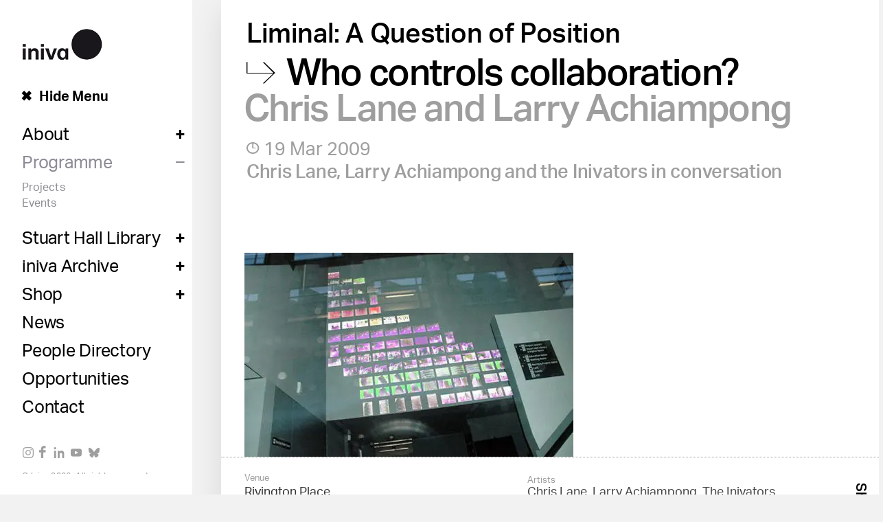

--- FILE ---
content_type: text/html; charset=UTF-8
request_url: https://iniva.org/programme/events/who-controls-collaboration/
body_size: 15343
content:
<!DOCTYPE html>
<!--[if IEMobile 7 ]><html class="no-js iem7" manifest="default.appcache?v=1"><![endif]-->
<!--[if lt IE 7 ]><html class="no-js ie6" lang="en"><![endif]-->
<!--[if IE 7 ]><html class="no-js ie7" lang="en"><![endif]-->
<!--[if IE 8 ]><html class="no-js ie8" lang="en"><![endif]-->
<!--[if (gte IE 9)|(gt IEMobile 7)|!(IEMobile)|!(IE)]><!--><html class="no-js" lang="en"><!--<![endif]-->
<head>
	<title>Who controls collaboration? - iniva</title>
<link data-rocket-prefetch href="https://www.googletagmanager.com" rel="dns-prefetch">
<link data-rocket-prefetch href="https://connect.facebook.net" rel="dns-prefetch">
<link data-rocket-prefetch href="https://www.google-analytics.com" rel="dns-prefetch"><link rel="preload" data-rocket-preload as="image" href="https://iniva.org/wp-content/uploads/2017/02/stepinto2_content_1.jpg" fetchpriority="high">
	<meta http-equiv="Content-Type" content="text/html; charset=UTF-8" />
	<meta name="viewport" content="width=device-width, initial-scale=1.0">
	<link rel="apple-touch-icon" sizes="180x180" href="https://iniva.org/wp-content/themes/iniva/img/apple-touch-icon.png">
	<link rel="icon" type="image/png" href="https://iniva.org/wp-content/themes/iniva/img/favicon-32x32.png" sizes="32x32">
	<link rel="icon" type="image/png" href="https://iniva.org/wp-content/themes/iniva/img/favicon-16x16.png" sizes="16x16">
	<!-- <link rel="manifest" href="https://iniva.org/wp-content/themes/iniva/img/manifest.json"> -->
	<link rel="mask-icon" href="https://iniva.org/wp-content/themes/iniva/img/safari-pinned-tab.svg" color="#000000">
	<link rel="shortcut icon" href="https://iniva.org/wp-content/themes/iniva/img/favicon.ico">
	<meta name="msapplication-config" content="https://iniva.org/wp-content/themes/iniva/img/browserconfig.xml">
	<meta name="theme-color" content="#ffffff">
	<link data-minify="1" rel="stylesheet" type="text/css" media="all" href="https://iniva.org/wp-content/cache/min/1/wp-content/themes/iniva/style.css?ver=1767787313" />
	<script data-minify="1" src="https://iniva.org/wp-content/cache/min/1/nci1wic.js?ver=1767787313"></script>
	<script>try{Typekit.load({ async: true });}catch(e){}</script>
	<!--[if IE 7]>
	<link rel="stylesheet" media="screen" href="https://iniva.org/wp-content/themes/iniva/css/ie7.css" type="text/css" media="screen" />
	<![endif]-->
	<!--[if IE 8]>
	<link rel="stylesheet" href="https://iniva.org/wp-content/themes/iniva/css/ie8.css" type="text/css" media="screen" />
	<![endif]-->
	<!--[if lt IE 9]>
	<script src="https://iniva.org/wp-content/themes/iniva/js/html5shiv.js"></script>
	<script src="https://iniva.org/wp-content/themes/iniva/js/respond.src.js"></script>
	<![endif]-->
	<!--[if IE]>
	<link rel="stylesheet" media="screen" href="https://iniva.org/wp-content/themes/iniva/ie.css" type="text/css" media="screen" />
	<![endif]-->
	
<!-- Google Tag Manager for WordPress by gtm4wp.com -->
<script data-cfasync="false" data-pagespeed-no-defer>
	var gtm4wp_datalayer_name = "dataLayer";
	var dataLayer = dataLayer || [];
	const gtm4wp_use_sku_instead = 0;
	const gtm4wp_currency = 'GBP';
	const gtm4wp_product_per_impression = 10;
	const gtm4wp_clear_ecommerce = false;
	const gtm4wp_datalayer_max_timeout = 2000;
</script>
<!-- End Google Tag Manager for WordPress by gtm4wp.com -->
<!-- Google Tag Manager by PYS -->
    <script data-cfasync="false" data-pagespeed-no-defer>
	    window.dataLayerPYS = window.dataLayerPYS || [];
	</script>
<!-- End Google Tag Manager by PYS -->
<!-- Search Engine Optimization by Rank Math - https://rankmath.com/ -->
<meta name="description" content="&#039;Step into Our World&#039; is a multimedia work created collaboratively by Chris Lane, Larry Achiampong and the Inivators. It involves the building of a multimedia"/>
<meta name="robots" content="follow, index, max-snippet:-1, max-video-preview:-1, max-image-preview:large"/>
<link rel="canonical" href="https://iniva.org/programme/events/who-controls-collaboration/" />
<meta property="og:locale" content="en_US" />
<meta property="og:type" content="article" />
<meta property="og:title" content="Who controls collaboration? - iniva" />
<meta property="og:description" content="&#039;Step into Our World&#039; is a multimedia work created collaboratively by Chris Lane, Larry Achiampong and the Inivators. It involves the building of a multimedia" />
<meta property="og:url" content="https://iniva.org/programme/events/who-controls-collaboration/" />
<meta property="og:site_name" content="Institute of International Visual Arts" />
<meta property="article:publisher" content="https://www.facebook.com/InstituteofInternationalVisualArts" />
<meta property="og:updated_time" content="2017-07-03T16:18:12+00:00" />
<meta property="og:image" content="https://iniva.org/wp-content/uploads/2017/02/stepinto2_content_1.jpg" />
<meta property="og:image:secure_url" content="https://iniva.org/wp-content/uploads/2017/02/stepinto2_content_1.jpg" />
<meta property="og:image:width" content="479" />
<meta property="og:image:height" content="297" />
<meta property="og:image:alt" content="Who controls collaboration?" />
<meta property="og:image:type" content="image/jpeg" />
<meta name="twitter:card" content="summary_large_image" />
<meta name="twitter:title" content="Who controls collaboration? - iniva" />
<meta name="twitter:description" content="&#039;Step into Our World&#039; is a multimedia work created collaboratively by Chris Lane, Larry Achiampong and the Inivators. It involves the building of a multimedia" />
<meta name="twitter:site" content="@Iniva_arts" />
<meta name="twitter:creator" content="@Iniva_arts" />
<meta name="twitter:image" content="https://iniva.org/wp-content/uploads/2017/02/stepinto2_content_1.jpg" />
<!-- /Rank Math WordPress SEO plugin -->

<script type='application/javascript'  id='pys-version-script'>console.log('PixelYourSite Free version 11.1.5.2');</script>
<link rel='dns-prefetch' href='//ajax.googleapis.com' />

<link rel="alternate" title="oEmbed (JSON)" type="application/json+oembed" href="https://iniva.org/wp-json/oembed/1.0/embed?url=https%3A%2F%2Finiva.org%2Fprogramme%2Fevents%2Fwho-controls-collaboration%2F" />
<link rel="alternate" title="oEmbed (XML)" type="text/xml+oembed" href="https://iniva.org/wp-json/oembed/1.0/embed?url=https%3A%2F%2Finiva.org%2Fprogramme%2Fevents%2Fwho-controls-collaboration%2F&#038;format=xml" />
<style id='wp-img-auto-sizes-contain-inline-css' type='text/css'>
img:is([sizes=auto i],[sizes^="auto," i]){contain-intrinsic-size:3000px 1500px}
/*# sourceURL=wp-img-auto-sizes-contain-inline-css */
</style>
<style id='wp-block-library-inline-css' type='text/css'>
:root{--wp-block-synced-color:#7a00df;--wp-block-synced-color--rgb:122,0,223;--wp-bound-block-color:var(--wp-block-synced-color);--wp-editor-canvas-background:#ddd;--wp-admin-theme-color:#007cba;--wp-admin-theme-color--rgb:0,124,186;--wp-admin-theme-color-darker-10:#006ba1;--wp-admin-theme-color-darker-10--rgb:0,107,160.5;--wp-admin-theme-color-darker-20:#005a87;--wp-admin-theme-color-darker-20--rgb:0,90,135;--wp-admin-border-width-focus:2px}@media (min-resolution:192dpi){:root{--wp-admin-border-width-focus:1.5px}}.wp-element-button{cursor:pointer}:root .has-very-light-gray-background-color{background-color:#eee}:root .has-very-dark-gray-background-color{background-color:#313131}:root .has-very-light-gray-color{color:#eee}:root .has-very-dark-gray-color{color:#313131}:root .has-vivid-green-cyan-to-vivid-cyan-blue-gradient-background{background:linear-gradient(135deg,#00d084,#0693e3)}:root .has-purple-crush-gradient-background{background:linear-gradient(135deg,#34e2e4,#4721fb 50%,#ab1dfe)}:root .has-hazy-dawn-gradient-background{background:linear-gradient(135deg,#faaca8,#dad0ec)}:root .has-subdued-olive-gradient-background{background:linear-gradient(135deg,#fafae1,#67a671)}:root .has-atomic-cream-gradient-background{background:linear-gradient(135deg,#fdd79a,#004a59)}:root .has-nightshade-gradient-background{background:linear-gradient(135deg,#330968,#31cdcf)}:root .has-midnight-gradient-background{background:linear-gradient(135deg,#020381,#2874fc)}:root{--wp--preset--font-size--normal:16px;--wp--preset--font-size--huge:42px}.has-regular-font-size{font-size:1em}.has-larger-font-size{font-size:2.625em}.has-normal-font-size{font-size:var(--wp--preset--font-size--normal)}.has-huge-font-size{font-size:var(--wp--preset--font-size--huge)}.has-text-align-center{text-align:center}.has-text-align-left{text-align:left}.has-text-align-right{text-align:right}.has-fit-text{white-space:nowrap!important}#end-resizable-editor-section{display:none}.aligncenter{clear:both}.items-justified-left{justify-content:flex-start}.items-justified-center{justify-content:center}.items-justified-right{justify-content:flex-end}.items-justified-space-between{justify-content:space-between}.screen-reader-text{border:0;clip-path:inset(50%);height:1px;margin:-1px;overflow:hidden;padding:0;position:absolute;width:1px;word-wrap:normal!important}.screen-reader-text:focus{background-color:#ddd;clip-path:none;color:#444;display:block;font-size:1em;height:auto;left:5px;line-height:normal;padding:15px 23px 14px;text-decoration:none;top:5px;width:auto;z-index:100000}html :where(.has-border-color){border-style:solid}html :where([style*=border-top-color]){border-top-style:solid}html :where([style*=border-right-color]){border-right-style:solid}html :where([style*=border-bottom-color]){border-bottom-style:solid}html :where([style*=border-left-color]){border-left-style:solid}html :where([style*=border-width]){border-style:solid}html :where([style*=border-top-width]){border-top-style:solid}html :where([style*=border-right-width]){border-right-style:solid}html :where([style*=border-bottom-width]){border-bottom-style:solid}html :where([style*=border-left-width]){border-left-style:solid}html :where(img[class*=wp-image-]){height:auto;max-width:100%}:where(figure){margin:0 0 1em}html :where(.is-position-sticky){--wp-admin--admin-bar--position-offset:var(--wp-admin--admin-bar--height,0px)}@media screen and (max-width:600px){html :where(.is-position-sticky){--wp-admin--admin-bar--position-offset:0px}}

/*# sourceURL=wp-block-library-inline-css */
</style><link data-minify="1" rel='stylesheet' id='wc-blocks-style-css' href='https://iniva.org/wp-content/cache/min/1/wp-content/plugins/woocommerce/assets/client/blocks/wc-blocks.css?ver=1767787313' type='text/css' media='all' />
<style id='global-styles-inline-css' type='text/css'>
:root{--wp--preset--aspect-ratio--square: 1;--wp--preset--aspect-ratio--4-3: 4/3;--wp--preset--aspect-ratio--3-4: 3/4;--wp--preset--aspect-ratio--3-2: 3/2;--wp--preset--aspect-ratio--2-3: 2/3;--wp--preset--aspect-ratio--16-9: 16/9;--wp--preset--aspect-ratio--9-16: 9/16;--wp--preset--color--black: #000000;--wp--preset--color--cyan-bluish-gray: #abb8c3;--wp--preset--color--white: #ffffff;--wp--preset--color--pale-pink: #f78da7;--wp--preset--color--vivid-red: #cf2e2e;--wp--preset--color--luminous-vivid-orange: #ff6900;--wp--preset--color--luminous-vivid-amber: #fcb900;--wp--preset--color--light-green-cyan: #7bdcb5;--wp--preset--color--vivid-green-cyan: #00d084;--wp--preset--color--pale-cyan-blue: #8ed1fc;--wp--preset--color--vivid-cyan-blue: #0693e3;--wp--preset--color--vivid-purple: #9b51e0;--wp--preset--gradient--vivid-cyan-blue-to-vivid-purple: linear-gradient(135deg,rgb(6,147,227) 0%,rgb(155,81,224) 100%);--wp--preset--gradient--light-green-cyan-to-vivid-green-cyan: linear-gradient(135deg,rgb(122,220,180) 0%,rgb(0,208,130) 100%);--wp--preset--gradient--luminous-vivid-amber-to-luminous-vivid-orange: linear-gradient(135deg,rgb(252,185,0) 0%,rgb(255,105,0) 100%);--wp--preset--gradient--luminous-vivid-orange-to-vivid-red: linear-gradient(135deg,rgb(255,105,0) 0%,rgb(207,46,46) 100%);--wp--preset--gradient--very-light-gray-to-cyan-bluish-gray: linear-gradient(135deg,rgb(238,238,238) 0%,rgb(169,184,195) 100%);--wp--preset--gradient--cool-to-warm-spectrum: linear-gradient(135deg,rgb(74,234,220) 0%,rgb(151,120,209) 20%,rgb(207,42,186) 40%,rgb(238,44,130) 60%,rgb(251,105,98) 80%,rgb(254,248,76) 100%);--wp--preset--gradient--blush-light-purple: linear-gradient(135deg,rgb(255,206,236) 0%,rgb(152,150,240) 100%);--wp--preset--gradient--blush-bordeaux: linear-gradient(135deg,rgb(254,205,165) 0%,rgb(254,45,45) 50%,rgb(107,0,62) 100%);--wp--preset--gradient--luminous-dusk: linear-gradient(135deg,rgb(255,203,112) 0%,rgb(199,81,192) 50%,rgb(65,88,208) 100%);--wp--preset--gradient--pale-ocean: linear-gradient(135deg,rgb(255,245,203) 0%,rgb(182,227,212) 50%,rgb(51,167,181) 100%);--wp--preset--gradient--electric-grass: linear-gradient(135deg,rgb(202,248,128) 0%,rgb(113,206,126) 100%);--wp--preset--gradient--midnight: linear-gradient(135deg,rgb(2,3,129) 0%,rgb(40,116,252) 100%);--wp--preset--font-size--small: 13px;--wp--preset--font-size--medium: 20px;--wp--preset--font-size--large: 36px;--wp--preset--font-size--x-large: 42px;--wp--preset--spacing--20: 0.44rem;--wp--preset--spacing--30: 0.67rem;--wp--preset--spacing--40: 1rem;--wp--preset--spacing--50: 1.5rem;--wp--preset--spacing--60: 2.25rem;--wp--preset--spacing--70: 3.38rem;--wp--preset--spacing--80: 5.06rem;--wp--preset--shadow--natural: 6px 6px 9px rgba(0, 0, 0, 0.2);--wp--preset--shadow--deep: 12px 12px 50px rgba(0, 0, 0, 0.4);--wp--preset--shadow--sharp: 6px 6px 0px rgba(0, 0, 0, 0.2);--wp--preset--shadow--outlined: 6px 6px 0px -3px rgb(255, 255, 255), 6px 6px rgb(0, 0, 0);--wp--preset--shadow--crisp: 6px 6px 0px rgb(0, 0, 0);}:where(.is-layout-flex){gap: 0.5em;}:where(.is-layout-grid){gap: 0.5em;}body .is-layout-flex{display: flex;}.is-layout-flex{flex-wrap: wrap;align-items: center;}.is-layout-flex > :is(*, div){margin: 0;}body .is-layout-grid{display: grid;}.is-layout-grid > :is(*, div){margin: 0;}:where(.wp-block-columns.is-layout-flex){gap: 2em;}:where(.wp-block-columns.is-layout-grid){gap: 2em;}:where(.wp-block-post-template.is-layout-flex){gap: 1.25em;}:where(.wp-block-post-template.is-layout-grid){gap: 1.25em;}.has-black-color{color: var(--wp--preset--color--black) !important;}.has-cyan-bluish-gray-color{color: var(--wp--preset--color--cyan-bluish-gray) !important;}.has-white-color{color: var(--wp--preset--color--white) !important;}.has-pale-pink-color{color: var(--wp--preset--color--pale-pink) !important;}.has-vivid-red-color{color: var(--wp--preset--color--vivid-red) !important;}.has-luminous-vivid-orange-color{color: var(--wp--preset--color--luminous-vivid-orange) !important;}.has-luminous-vivid-amber-color{color: var(--wp--preset--color--luminous-vivid-amber) !important;}.has-light-green-cyan-color{color: var(--wp--preset--color--light-green-cyan) !important;}.has-vivid-green-cyan-color{color: var(--wp--preset--color--vivid-green-cyan) !important;}.has-pale-cyan-blue-color{color: var(--wp--preset--color--pale-cyan-blue) !important;}.has-vivid-cyan-blue-color{color: var(--wp--preset--color--vivid-cyan-blue) !important;}.has-vivid-purple-color{color: var(--wp--preset--color--vivid-purple) !important;}.has-black-background-color{background-color: var(--wp--preset--color--black) !important;}.has-cyan-bluish-gray-background-color{background-color: var(--wp--preset--color--cyan-bluish-gray) !important;}.has-white-background-color{background-color: var(--wp--preset--color--white) !important;}.has-pale-pink-background-color{background-color: var(--wp--preset--color--pale-pink) !important;}.has-vivid-red-background-color{background-color: var(--wp--preset--color--vivid-red) !important;}.has-luminous-vivid-orange-background-color{background-color: var(--wp--preset--color--luminous-vivid-orange) !important;}.has-luminous-vivid-amber-background-color{background-color: var(--wp--preset--color--luminous-vivid-amber) !important;}.has-light-green-cyan-background-color{background-color: var(--wp--preset--color--light-green-cyan) !important;}.has-vivid-green-cyan-background-color{background-color: var(--wp--preset--color--vivid-green-cyan) !important;}.has-pale-cyan-blue-background-color{background-color: var(--wp--preset--color--pale-cyan-blue) !important;}.has-vivid-cyan-blue-background-color{background-color: var(--wp--preset--color--vivid-cyan-blue) !important;}.has-vivid-purple-background-color{background-color: var(--wp--preset--color--vivid-purple) !important;}.has-black-border-color{border-color: var(--wp--preset--color--black) !important;}.has-cyan-bluish-gray-border-color{border-color: var(--wp--preset--color--cyan-bluish-gray) !important;}.has-white-border-color{border-color: var(--wp--preset--color--white) !important;}.has-pale-pink-border-color{border-color: var(--wp--preset--color--pale-pink) !important;}.has-vivid-red-border-color{border-color: var(--wp--preset--color--vivid-red) !important;}.has-luminous-vivid-orange-border-color{border-color: var(--wp--preset--color--luminous-vivid-orange) !important;}.has-luminous-vivid-amber-border-color{border-color: var(--wp--preset--color--luminous-vivid-amber) !important;}.has-light-green-cyan-border-color{border-color: var(--wp--preset--color--light-green-cyan) !important;}.has-vivid-green-cyan-border-color{border-color: var(--wp--preset--color--vivid-green-cyan) !important;}.has-pale-cyan-blue-border-color{border-color: var(--wp--preset--color--pale-cyan-blue) !important;}.has-vivid-cyan-blue-border-color{border-color: var(--wp--preset--color--vivid-cyan-blue) !important;}.has-vivid-purple-border-color{border-color: var(--wp--preset--color--vivid-purple) !important;}.has-vivid-cyan-blue-to-vivid-purple-gradient-background{background: var(--wp--preset--gradient--vivid-cyan-blue-to-vivid-purple) !important;}.has-light-green-cyan-to-vivid-green-cyan-gradient-background{background: var(--wp--preset--gradient--light-green-cyan-to-vivid-green-cyan) !important;}.has-luminous-vivid-amber-to-luminous-vivid-orange-gradient-background{background: var(--wp--preset--gradient--luminous-vivid-amber-to-luminous-vivid-orange) !important;}.has-luminous-vivid-orange-to-vivid-red-gradient-background{background: var(--wp--preset--gradient--luminous-vivid-orange-to-vivid-red) !important;}.has-very-light-gray-to-cyan-bluish-gray-gradient-background{background: var(--wp--preset--gradient--very-light-gray-to-cyan-bluish-gray) !important;}.has-cool-to-warm-spectrum-gradient-background{background: var(--wp--preset--gradient--cool-to-warm-spectrum) !important;}.has-blush-light-purple-gradient-background{background: var(--wp--preset--gradient--blush-light-purple) !important;}.has-blush-bordeaux-gradient-background{background: var(--wp--preset--gradient--blush-bordeaux) !important;}.has-luminous-dusk-gradient-background{background: var(--wp--preset--gradient--luminous-dusk) !important;}.has-pale-ocean-gradient-background{background: var(--wp--preset--gradient--pale-ocean) !important;}.has-electric-grass-gradient-background{background: var(--wp--preset--gradient--electric-grass) !important;}.has-midnight-gradient-background{background: var(--wp--preset--gradient--midnight) !important;}.has-small-font-size{font-size: var(--wp--preset--font-size--small) !important;}.has-medium-font-size{font-size: var(--wp--preset--font-size--medium) !important;}.has-large-font-size{font-size: var(--wp--preset--font-size--large) !important;}.has-x-large-font-size{font-size: var(--wp--preset--font-size--x-large) !important;}
/*# sourceURL=global-styles-inline-css */
</style>

<style id='classic-theme-styles-inline-css' type='text/css'>
/*! This file is auto-generated */
.wp-block-button__link{color:#fff;background-color:#32373c;border-radius:9999px;box-shadow:none;text-decoration:none;padding:calc(.667em + 2px) calc(1.333em + 2px);font-size:1.125em}.wp-block-file__button{background:#32373c;color:#fff;text-decoration:none}
/*# sourceURL=/wp-includes/css/classic-themes.min.css */
</style>
<style id='woocommerce-inline-inline-css' type='text/css'>
.woocommerce form .form-row .required { visibility: visible; }
/*# sourceURL=woocommerce-inline-inline-css */
</style>
<script data-minify="1" type="text/javascript" src="https://iniva.org/wp-content/cache/min/1/ajax/libs/jquery/1.8.3/jquery.min.js?ver=1767787313" id="jquery-js"></script>
<script type="text/javascript" src="https://iniva.org/wp-content/plugins/woocommerce/assets/js/jquery-blockui/jquery.blockUI.min.js?ver=2.7.0-wc.10.4.3" id="wc-jquery-blockui-js" defer="defer" data-wp-strategy="defer"></script>
<script type="text/javascript" id="wc-add-to-cart-js-extra">
/* <![CDATA[ */
var wc_add_to_cart_params = {"ajax_url":"/wp-admin/admin-ajax.php","wc_ajax_url":"/?wc-ajax=%%endpoint%%","i18n_view_cart":"View cart","cart_url":"https://iniva.org/shop/cart/","is_cart":"","cart_redirect_after_add":"no"};
//# sourceURL=wc-add-to-cart-js-extra
/* ]]> */
</script>
<script type="text/javascript" src="https://iniva.org/wp-content/plugins/woocommerce/assets/js/frontend/add-to-cart.min.js?ver=10.4.3" id="wc-add-to-cart-js" defer="defer" data-wp-strategy="defer"></script>
<script type="text/javascript" src="https://iniva.org/wp-content/plugins/woocommerce/assets/js/js-cookie/js.cookie.min.js?ver=2.1.4-wc.10.4.3" id="wc-js-cookie-js" defer="defer" data-wp-strategy="defer"></script>
<script type="text/javascript" id="woocommerce-js-extra">
/* <![CDATA[ */
var woocommerce_params = {"ajax_url":"/wp-admin/admin-ajax.php","wc_ajax_url":"/?wc-ajax=%%endpoint%%","i18n_password_show":"Show password","i18n_password_hide":"Hide password"};
//# sourceURL=woocommerce-js-extra
/* ]]> */
</script>
<script type="text/javascript" src="https://iniva.org/wp-content/plugins/woocommerce/assets/js/frontend/woocommerce.min.js?ver=10.4.3" id="woocommerce-js" defer="defer" data-wp-strategy="defer"></script>
<script type="text/javascript" src="https://iniva.org/wp-content/plugins/pixelyoursite/dist/scripts/jquery.bind-first-0.2.3.min.js?ver=0.2.3" id="jquery-bind-first-js"></script>
<script type="text/javascript" src="https://iniva.org/wp-content/plugins/pixelyoursite/dist/scripts/js.cookie-2.1.3.min.js?ver=2.1.3" id="js-cookie-pys-js"></script>
<script type="text/javascript" src="https://iniva.org/wp-content/plugins/pixelyoursite/dist/scripts/tld.min.js?ver=2.3.1" id="js-tld-js"></script>
<script type="text/javascript" id="pys-js-extra">
/* <![CDATA[ */
var pysOptions = {"staticEvents":{"facebook":{"init_event":[{"delay":0,"type":"static","ajaxFire":false,"name":"PageView","pixelIds":["9186014584793115"],"eventID":"9a361c6c-005e-462a-9348-7bd2a5cb7845","params":{"page_title":"Who controls collaboration?","post_type":"event","post_id":4526,"plugin":"PixelYourSite","user_role":"guest","event_url":"iniva.org/programme/events/who-controls-collaboration/"},"e_id":"init_event","ids":[],"hasTimeWindow":false,"timeWindow":0,"woo_order":"","edd_order":""}]}},"dynamicEvents":[],"triggerEvents":[],"triggerEventTypes":[],"facebook":{"pixelIds":["9186014584793115"],"advancedMatching":[],"advancedMatchingEnabled":false,"removeMetadata":true,"wooVariableAsSimple":false,"serverApiEnabled":false,"wooCRSendFromServer":false,"send_external_id":null,"enabled_medical":false,"do_not_track_medical_param":["event_url","post_title","page_title","landing_page","content_name","categories","tags","category_name"],"meta_ldu":false},"ga":{"trackingIds":["G-M4HNDDKTFC"],"commentEventEnabled":true,"downloadEnabled":true,"formEventEnabled":true,"crossDomainEnabled":false,"crossDomainAcceptIncoming":false,"crossDomainDomains":[],"isDebugEnabled":[],"serverContainerUrls":{"G-M4HNDDKTFC":{"enable_server_container":"","server_container_url":"","transport_url":""}},"additionalConfig":{"G-M4HNDDKTFC":{"first_party_collection":true}},"disableAdvertisingFeatures":false,"disableAdvertisingPersonalization":false,"wooVariableAsSimple":true,"custom_page_view_event":false},"debug":"","siteUrl":"https://iniva.org","ajaxUrl":"https://iniva.org/wp-admin/admin-ajax.php","ajax_event":"eb17d061ac","enable_remove_download_url_param":"1","cookie_duration":"7","last_visit_duration":"60","enable_success_send_form":"","ajaxForServerEvent":"1","ajaxForServerStaticEvent":"1","useSendBeacon":"1","send_external_id":"1","external_id_expire":"180","track_cookie_for_subdomains":"1","google_consent_mode":"1","gdpr":{"ajax_enabled":false,"all_disabled_by_api":false,"facebook_disabled_by_api":false,"analytics_disabled_by_api":false,"google_ads_disabled_by_api":false,"pinterest_disabled_by_api":false,"bing_disabled_by_api":false,"reddit_disabled_by_api":false,"externalID_disabled_by_api":false,"facebook_prior_consent_enabled":true,"analytics_prior_consent_enabled":true,"google_ads_prior_consent_enabled":null,"pinterest_prior_consent_enabled":true,"bing_prior_consent_enabled":true,"cookiebot_integration_enabled":false,"cookiebot_facebook_consent_category":"marketing","cookiebot_analytics_consent_category":"statistics","cookiebot_tiktok_consent_category":"marketing","cookiebot_google_ads_consent_category":"marketing","cookiebot_pinterest_consent_category":"marketing","cookiebot_bing_consent_category":"marketing","consent_magic_integration_enabled":false,"real_cookie_banner_integration_enabled":false,"cookie_notice_integration_enabled":false,"cookie_law_info_integration_enabled":false,"analytics_storage":{"enabled":true,"value":"granted","filter":false},"ad_storage":{"enabled":true,"value":"granted","filter":false},"ad_user_data":{"enabled":true,"value":"granted","filter":false},"ad_personalization":{"enabled":true,"value":"granted","filter":false}},"cookie":{"disabled_all_cookie":false,"disabled_start_session_cookie":false,"disabled_advanced_form_data_cookie":false,"disabled_landing_page_cookie":false,"disabled_first_visit_cookie":false,"disabled_trafficsource_cookie":false,"disabled_utmTerms_cookie":false,"disabled_utmId_cookie":false},"tracking_analytics":{"TrafficSource":"direct","TrafficLanding":"undefined","TrafficUtms":[],"TrafficUtmsId":[]},"GATags":{"ga_datalayer_type":"default","ga_datalayer_name":"dataLayerPYS"},"woo":{"enabled":true,"enabled_save_data_to_orders":true,"addToCartOnButtonEnabled":true,"addToCartOnButtonValueEnabled":true,"addToCartOnButtonValueOption":"price","singleProductId":null,"removeFromCartSelector":"form.woocommerce-cart-form .remove","addToCartCatchMethod":"add_cart_hook","is_order_received_page":false,"containOrderId":false},"edd":{"enabled":false},"cache_bypass":"1769268308"};
//# sourceURL=pys-js-extra
/* ]]> */
</script>
<script data-minify="1" type="text/javascript" src="https://iniva.org/wp-content/cache/min/1/wp-content/plugins/pixelyoursite/dist/scripts/public.js?ver=1767787313" id="pys-js"></script>
<link rel="https://api.w.org/" href="https://iniva.org/wp-json/" /><link rel="EditURI" type="application/rsd+xml" title="RSD" href="https://iniva.org/xmlrpc.php?rsd" />
<meta name="generator" content="WordPress 6.9" />
<link rel='shortlink' href='https://iniva.org/?p=4526' />
<meta name="facebook-domain-verification" content="8glmdpaktp6vexwmtjw5tm2yo0le58" />

<!-- Google Tag Manager for WordPress by gtm4wp.com -->
<!-- GTM Container placement set to automatic -->
<script data-cfasync="false" data-pagespeed-no-defer type="text/javascript">
	var dataLayer_content = {"pagePostType":"event","pagePostType2":"single-event","pagePostAuthor":"kao"};
	dataLayer.push( dataLayer_content );
</script>
<script data-cfasync="false" data-pagespeed-no-defer type="text/javascript">
(function(w,d,s,l,i){w[l]=w[l]||[];w[l].push({'gtm.start':
new Date().getTime(),event:'gtm.js'});var f=d.getElementsByTagName(s)[0],
j=d.createElement(s),dl=l!='dataLayer'?'&l='+l:'';j.async=true;j.src=
'//www.googletagmanager.com/gtm.js?id='+i+dl;f.parentNode.insertBefore(j,f);
})(window,document,'script','dataLayer','GTM-WLBF2G');
</script>
<!-- End Google Tag Manager for WordPress by gtm4wp.com --><link rel="llms-sitemap" href="https://iniva.org/llms.txt" />
	<noscript><style>.woocommerce-product-gallery{ opacity: 1 !important; }</style></noscript>
						<!-- Google Analytics tracking code output by Beehive Analytics Pro -->
						<script async src="https://www.googletagmanager.com/gtag/js?id=G-6240KH7WCT&l=beehiveDataLayer&l=dataLayerPYS"></script>
		<script>
						window.beehiveDataLayer = window.beehiveDataLayer || [];
			function beehive_ga() {beehiveDataLayer.push(arguments);}
			beehive_ga('js', new Date())
						beehive_ga('config', 'G-6240KH7WCT', {
				'anonymize_ip': false,
				'allow_google_signals': false,
			})
					</script>
				<style type="text/css" id="wp-custom-css">
			/*
You can add your own CSS here.

Click the help icon above to learn more.
*/

.admin-bar #menu-button {
	top: 84px;
}

.donate-button a {
	background: #ff4e48;
	display: inline-block !important;
	padding: 4px 0;
	border-radius: 5px;
	color: #fff !important;
	margin-top: 15px;
	margin-bottom: 15px;
	font-size: 22px;
	font-weight: bold;
	width: 94%;
	max-width: 244px;
	text-align: center;
}
.donate-button a:hover {
	background: #ab2a26;
	cursor: pointer;
}

.form-mailchimp {
/* 	display: flex; */
	display: block;
	align-items: center;
	margin-bottom: 15px;
}
.form-mailchimp input[type='email']{
	padding: 12px;
	border: 1px solid #e8e8e8;
	height: 40px;
}
.form-mailchimp button[type='submit'] {
	padding: 8px 12px;
	margin-top: 8px;
	height: auto;
	position: relative;
	left: -1px;
	background: black;
	color: white;
  font-size: 16px;
  font-weight: bold;
  border-radius: 5px;
  border: 0;
  line-height: 1.4;
	width: 100%;
}

.home #nav {
	opacity: 1 !important;
	box-shadow: none !important;
}

/* Menu Toggle */
.menu-toggle {
    cursor: pointer;
    color: #000;
    padding: 10px 0;
    display: flex;
    justify-content: flex-start;
    align-items: center;
    font-weight: bold;
	  position: absolute;
    top: 120px;
    left: 0;
	padding-left: 30px;
    font-size: 20px;
	background-color: #fff;
	width: 100%;
	max-width: 250px;
}

#main-menu {
    display: block;
	box-shadow: box-shadow: inset 250px 0 30px 0 rgba(255, 255, 255, 0.7) !important;
	background-color: #fff !important;
	padding-right: 10px !important;
}

.menu-hidden #main-menu {
    display: none !important;
}

.sub-menu-toggle {
    cursor: pointer;
    margin-left: 5px;
    font-weight: bold;
}

/* Hide sub-menus initially */
ul.sub-menu {
    display: none;
}

/* Active sub-menu */
li.open > ul.sub-menu {
    display: block;
}

#menu-toggle-icon {
	margin-right: 10px;
}

#logo {
	display: block !important;
}

#menu .sub-menu {
	opacity: 1 !important;
}

#menu > li {
    display: flex;
    flex-flow: row wrap;
    justify-content: space-between;
	padding: 7px 0;
}

#menu > li > ul.sub-menu {
	flex: 0 0 100%;
	width: 100%;
	padding-top: 5px;
}

#menu .sub-menu a {
    font-size: 16px;
	padding: 2px 0;
}



#icon-search {
	position: relative;
	z-index: 99;
}

#search-window {
	z-index: 10;
}

#nav #logo {
	display: none !important;
}

#copyright {
	position: relative !important;
	bottom: 0 !important;
	left: 0 !important;
	margin-top: auto !important;
}

#menu-button {
	z-index: 100;
}

@media (max-width: 1024px) {
	#menu-toggle {
		display: none;
	}
	
	#copyright {
		position: relative;
	}
	
	#logo {
		position: fixed !important;
		top: 15px !important;
	}
	
	#nav #logo {
		display: block !important;
	}
}

@media (min-width: 1025px) {
	#menu {
		padding-top: 0;
		margin-top: 100px;
		overflow-y: auto;
	}
	
	#nav {
    max-width: 280px;
  }
	
	#nav .nav-padding {
		display: flex ;
    flex-flow: column;
    padding-bottom: 30px !important;
	}

}

@media (min-width: 1441px) {
    #menu li {
        font-size: 20px;
    }
}

@media (min-width: 1200px) {
	.form-mailchimp {
		display: block;
	}
		.form-mailchimp input {
		width: 94%;
	}
	.form-mailchimp button[type='submit'] {
		width: 94%;
	}
}

@media (max-width: 767px) {
	#search-window {
		height: 70px;
		box-shadow: 0 0 15px 0 #ccc;
	}
	
	body.open-mobile-menu #search-window {
		z-index: 100;
	}
	
  body.search-results #search-window {
		height: 120px;
	}

	body.search-results.open-mobile-menu #search-window {
		height: 70px;
		z-index: 101;
		visibility: hidden !important;
		opacity: 0 !important;
	} 
	
	body.search-results.open-mobile-menu.open-search-menu #search-window {
		visibility: visible !important;
		opacity: 1 !important;
	}
}
		</style>
			<script>
  (function(i,s,o,g,r,a,m){i['GoogleAnalyticsObject']=r;i[r]=i[r]||function(){
  (i[r].q=i[r].q||[]).push(arguments)},i[r].l=1*new Date();a=s.createElement(o),
  m=s.getElementsByTagName(o)[0];a.async=1;a.src=g;m.parentNode.insertBefore(a,m)
  })(window,document,'script','https://www.google-analytics.com/analytics.js','ga');

 	ga('create', 'UA-2533005-2', 'auto');
  ga('send', 'pageview');
</script><meta name="generator" content="WP Rocket 3.20.3" data-wpr-features="wpr_minify_js wpr_preconnect_external_domains wpr_oci wpr_minify_css wpr_preload_links wpr_desktop" /></head>
<body class="wp-singular event-template-default single single-event postid-4526 wp-theme-iniva theme-iniva woocommerce-no-js unknown">

<div  id="menu-button"><div ><span></span><span></span><span></span></div></div>

<a id="logo" href="https://iniva.org" title="iniva" itemprop="url">iniva</a>

<nav id="nav">
    <a id="logo" href="https://iniva.org" title="iniva" itemprop="url">iniva</a>
    <div class="menu-toggle" id="menu-toggle">
        <span id="menu-toggle-icon">✖</span>
        <span id="menu-toggle-text">Hide Menu</span>
    </div>

    <div class="nav-padding" id="main-menu">
        <ul id="menu">
            <li id="menu-item-5450" class="menu-item-about menu-item menu-item-type-post_type menu-item-object-page menu-item-has-children menu-item-5450"><a href="https://iniva.org/about/institute-of-international-visual-arts/">About</a>
<ul class="sub-menu">
	<li id="menu-item-5459" class="menu-item menu-item-type-post_type menu-item-object-page menu-item-5459"><a href="https://iniva.org/about/staff-and-trustees/">iniva Team &#038; Board</a></li>
	<li id="menu-item-5461" class="menu-item menu-item-type-post_type menu-item-object-page menu-item-5461"><a href="https://iniva.org/about/partnerships/">Partnerships</a></li>
	<li id="menu-item-8170" class="menu-item menu-item-type-post_type menu-item-object-page menu-item-8170"><a href="https://iniva.org/about/funders/">Funders</a></li>
</ul>
</li>
<li id="menu-item-19727" class="menu-item menu-item-type-post_type menu-item-object-page menu-item-has-children current-menu-parent current-menu-ancestor menu-item-19727"><a href="https://iniva.org/programme/">Programme</a>
<ul class="sub-menu">
	<li id="menu-item-12067" class="menu-item menu-item-type-custom menu-item-object-custom menu-item-12067"><a href="/programme/projects">Projects</a></li>
	<li id="menu-item-5456" class="menu-item menu-item-type-post_type_archive menu-item-object-event current-menu-item menu-item-5456"><a href="https://iniva.org/programme/events/" aria-current="page">Events</a></li>
</ul>
</li>
<li id="menu-item-67" class="menu-item menu-item-type-post_type menu-item-object-page menu-item-has-children menu-item-67"><a href="https://iniva.org/library/">Stuart Hall Library</a>
<ul class="sub-menu">
	<li id="menu-item-21306" class="menu-item menu-item-type-custom menu-item-object-custom menu-item-21306"><a href="https://iniva.koha-ptfs.co.uk/">Library Catalogue</a></li>
	<li id="menu-item-5457" class="menu-item menu-item-type-post_type_archive menu-item-object-reading_list menu-item-5457"><a href="https://iniva.org/library/reading-lists/">Reading Lists</a></li>
	<li id="menu-item-299" class="menu-item menu-item-type-post_type menu-item-object-page menu-item-299"><a href="https://iniva.org/library/access-visiting/">Visit</a></li>
</ul>
</li>
<li id="menu-item-19587" class="menu-item menu-item-type-post_type menu-item-object-page menu-item-has-children menu-item-19587"><a href="https://iniva.org/library/archive-collection/">iniva Archive</a>
<ul class="sub-menu">
	<li id="menu-item-21307" class="menu-item menu-item-type-custom menu-item-object-custom menu-item-21307"><a href="https://iniva.epexio.com">Archive Catalogue</a></li>
</ul>
</li>
<li id="menu-item-16601" class="menu-item menu-item-type-post_type_archive menu-item-object-product menu-item-has-children menu-item-16601"><a href="https://iniva.org/shop/">Shop</a>
<ul class="sub-menu">
	<li id="menu-item-16605" class="menu-item menu-item-type-taxonomy menu-item-object-product_cat menu-item-16605"><a href="https://iniva.org/product-category/artist-editions/">Artist Editions</a></li>
	<li id="menu-item-16602" class="menu-item menu-item-type-taxonomy menu-item-object-product_cat menu-item-16602"><a href="https://iniva.org/product-category/publications/">Publications</a></li>
	<li id="menu-item-16606" class="menu-item menu-item-type-taxonomy menu-item-object-product_cat menu-item-16606"><a href="https://iniva.org/product-category/emocards/">Emotional Learning Cards</a></li>
	<li id="menu-item-16608" class="menu-item menu-item-type-post_type menu-item-object-page menu-item-16608"><a href="https://iniva.org/shop/delivery-and-returns-policy/">Delivery &#038; Returns Policy</a></li>
</ul>
</li>
<li id="menu-item-11561" class="menu-item menu-item-type-custom menu-item-object-custom menu-item-11561"><a href="/about/news/">News</a></li>
<li id="menu-item-6433" class="menu-item menu-item-type-post_type_archive menu-item-object-person menu-item-6433"><a href="https://iniva.org/library/digital-archive/">People Directory</a></li>
<li id="menu-item-18579" class="menu-item menu-item-type-post_type menu-item-object-page menu-item-18579"><a href="https://iniva.org/about/vacancies/">Opportunities</a></li>
<li id="menu-item-13058" class="menu-item menu-item-type-post_type menu-item-object-page menu-item-13058"><a href="https://iniva.org/contact/">Contact</a></li>
<li id="menu-item-16932" class="red donate-button menu-item menu-item-type-custom menu-item-object-custom menu-item-16932"><a target="_blank" href="https://cafdonate.cafonline.org/6822#!/DonationDetails">Donate</a></li>
            <li><script>(function() {
	window.mc4wp = window.mc4wp || {
		listeners: [],
		forms: {
			on: function(evt, cb) {
				window.mc4wp.listeners.push(
					{
						event   : evt,
						callback: cb
					}
				);
			}
		}
	}
})();
</script><!-- Mailchimp for WordPress v4.11.1 - https://wordpress.org/plugins/mailchimp-for-wp/ --><form id="mc4wp-form-1" class="mc4wp-form mc4wp-form-17609" method="post" data-id="17609" data-name="Subscription" ><div class="mc4wp-form-fields"><div class="form-mailchimp">
  <div>
  	<input type="email" name="EMAIL" placeholder="Your email address" required />
  </div>

  <div>
    <button type="submit">Subscribe to our newsletter</button>
  </div>
</div>
</div><label style="display: none !important;">Leave this field empty if you're human: <input type="text" name="_mc4wp_honeypot" value="" tabindex="-1" autocomplete="off" /></label><input type="hidden" name="_mc4wp_timestamp" value="1769268308" /><input type="hidden" name="_mc4wp_form_id" value="17609" /><input type="hidden" name="_mc4wp_form_element_id" value="mc4wp-form-1" /><div class="mc4wp-response"></div></form><!-- / Mailchimp for WordPress Plugin --></li>
            <li><a id="icon-search" href="#"><span class="icon"></span></a></li>
        </ul>
        <ul id="copyright">
            <ul class="social">
	
	<li><a class="instagram" rel="nofollow" href="https://www.instagram.com/iniva_arts/" title="Iniva on Instagram" target="_blank"><span class="icon instagram"><img src="https://iniva.org/wp-content/uploads/2025/12/instagram.png" /></span></a></li>
	<li><a class="facebook" rel="nofollow" href="http://www.facebook.com/InstituteofInternationalVisualArts" title="Iniva on Facebook" target="_blank"><span class="icon facebook"></span></a></li>
	<li><a class="linkedin" rel="nofollow" href="https://www.linkedin.com/company/iniva/" title="Iniva on Linkedin" target="_blank"><span class="icon linkedin"><img src="https://iniva.org/wp-content/uploads/2025/12/linkedin.png" /></span></a></li>
	<li><a class="youtube" rel="nofollow" href="https://www.youtube.com/user/InivaArts" title="Iniva on Youtube" target="_blank"><span class="icon youtube"><img src="https://iniva.org/wp-content/uploads/2026/01/youtube-1-1.png" /></span></a></li>
	<li><a class="bluesky" rel="nofollow" href=" https://bsky.app/profile/iniva-arts.bsky.social" title="Iniva on Bluesky" target="_blank"><span class="icon bluesky"><img src="https://iniva.org/wp-content/uploads/2025/12/bluesky.png" /></span></a></li>
</ul>            <span>© Iniva 2026. All rights reserved.</span>
            <span>Site by <a target="_blank" href="http://fiascodesign.co.uk">Fiasco Design</a>.</span>
        </ul>
    </div>
</nav>


	<div  id="beta-message"><!-- <a href="#" class="icon cross">x</a> -->Welcome to Iniva’s new website. We are in the process of updating content throughout. We welcome your feedback at <a href="mailto:info@iniva.org">info@iniva.org</a></div>

<div  id="search-window">
	<form class="searchform" action="https://iniva.org/" method="get">
  <input type="text" id="s" placeholder="Search" name="s" value="" />
  <input type="submit" id="search-button" value="c" />
<!--   <input type="hidden" name="post_type[]" value="event" />
	<input type="hidden" name="post_type[]" value="post" />
	<input type="hidden" name="post_type[]" value="project" />
	<input type="hidden" name="post_type[]" value="product" /> -->
		<div class="search-filter">
		<label><input type="checkbox" name="post_type[]" value="any"  />All</label>
		<label><input type="checkbox" name="post_type[]" value="event"  />Events</label>
		<label><input type="checkbox" name="post_type[]" value="post"  />News</label>
		<label><input type="checkbox" name="post_type[]" value="project"  />Projects</label>
		<label><input type="checkbox" name="post_type[]" value="product"  />Shop</label>
	</div>
</form>	<span class="icon search-icon large"></span>
</div>
<div  id="site-wrapper" class="spacing-left max-width">

  
  <div  id="top" class="section event-title image">

    <div  class="title-wrapper">
              <h2 class="subtitle"><a href="https://iniva.org/programme/projects/liminal-a-question-of-position/" title="Back to Liminal: A Question of Position">Liminal: A Question of Position <span></span></a></h2>
      
                  <h1 class="title">
      <span class="icon arrow-inset"></span> Who controls collaboration? <span>Chris Lane and Larry Achiampong </span>      </h1>
      <span class="event-date"><span class="icon clock"></span>19 Mar 2009</span>
      <h3 class="intro">Chris Lane, Larry Achiampong and the Inivators in conversation</h3>    </div>

          <div  class="event-hero-image">
        <img class="image-background" src="https://iniva.org/wp-content/uploads/2017/02/stepinto2_content_1.jpg"/>      </div>
      </div>

  <div  id="project-content" class="section">

    <div  class="main">
      <div class="right-col">
                <ul class="details">
          <li><span>Venue</span><p>Rivington Place</p></li>          
          <li class="artists"><span>Artists</span><p><a href="https://iniva.org/library/digital-archive/people/l/lane-chris">Chris Lane</a></p><p><a href="https://iniva.org/library/digital-archive/people/a/larry-achiampong">Larry Achiampong<span class="thumb" style="background-image:url(https://iniva.org/wp-content/uploads/2016/12/la_artist_porttrait_content_0-150x150.jpg)"></span></a></p><p><a href="https://iniva.org/library/digital-archive/people/i/the-inivators">The Inivators<span class="thumb" style="background-image:url(https://iniva.org/wp-content/uploads/2017/01/inivatorscontent_1-150x150.jpg)"></span></a></p></li>        </ul>
        
      </div>

             <ul class="sharing">Share 
	<li class="twitter"><a class="twitter" rel="nofollow" href="http://twitter.com/home?status=Currently+reading%3A+https://iniva.org/programme/events/who-controls-collaboration/&text=Who controls collaboration?" title="Tweet about this event" target="_blank"><span class="icon twitter"></span><span class="tooltip">Tweet about this</span></a></li>
	<li class="facebook"><a class="facebook" rel="nofollow" href="http://www.facebook.com/sharer.php?u=https://iniva.org/programme/events/who-controls-collaboration/&amp;t=Who+controls+collaboration%3F" title="Share this event on Facebook" target="_blank"><span class="icon facebook"></span><span class="tooltip">Share this with friends</span></a></li>
</ul>
      <div class="main-col left-col">
        <p>&#8216;Step into Our World&#8217; is a multimedia work created collaboratively by Chris Lane, Larry Achiampong and the Inivators. It involves the building of a multimedia repository collected from public and personal archives, online copyright-free material and submissions from members of the public. This repository becomes the source for the creation of several artworks that question widely held assumptions about the impact of new communications technologies.</p>
<p>The group discuss their experience of working together on the project and the dynamics of collaborative working while considering the wider question of &#8216;who controls collaboration?&#8217;</p>
<p>Chris Lane is a Senior Lecturer in Digital Media &amp; Communications and Principal Lecturer Information Strategy for the Department of Applied Social Sciences at London Metropolitan University.</p>
<p>Larry Achiampong is a sound and visual artist.</p>
<p>The INIvators are Iniva&#8217;s youth advisory board.</p>
      </div>
      
    </div>

  </div>

  
  
  
  
  <div  id="related" class="section">
	<h3 class="section-title"><span>Related</span></h3>
	<ul class="item-list carousel">
	  <li>
  <div class="item-list-wrapper">
          <a class="item-list-thumbnail circle" href="https://iniva.org/programme/events/step-into-our-world/" style="background-image:url(https://iniva.org/wp-content/uploads/2017/02/stepintoourworldcontent_0-250x157.jpg);"></a>
    
    <a class="item-list-content" href="https://iniva.org/programme/events/step-into-our-world/">
      <span class="event-type red">Participatory Project</span>  <span class="date">13 Mar-25 Apr 2009</span><br/>Step into our World <span>The Inivators, Larry Achiampong and Chris Lane</span>    </a>
  </div>
</li>
	</ul>
</div>

  
</div>


<footer  id="footer">
	
	<ul id="footer-menu">
		<li id="menu-item-14680" class="menu-item menu-item-type-post_type menu-item-object-page menu-item-privacy-policy menu-item-14680"><a rel="privacy-policy" href="https://iniva.org/shop/privacy-and-returns-policy/">Privacy Policy</a></li>
<li id="menu-item-20713" class="menu-item menu-item-type-post_type menu-item-object-page menu-item-20713"><a href="https://iniva.org/policies/">Policies</a></li>
<li id="menu-item-295" class="menu-item menu-item-type-post_type menu-item-object-page menu-item-295"><a href="https://iniva.org/about/funders/">Funders</a></li>
<li id="menu-item-293" class="menu-item menu-item-type-post_type menu-item-object-page menu-item-293"><a href="https://iniva.org/about/vacancies/">Opportunities</a></li>
	</ul>
	
		<ul id="sponsors">
			<li>
			 
			<img src="https://iniva.org/wp-content/uploads/2017/03/grant_png_black-e1490380392639.png" alt="" />
					</li>
		</ul>
	
	<div  id="credit" class="section">
		<ul>
			<li class="right">Designed and crafted by <a href="http://fiascodesign.co.uk" title="Fiasco Design" target="_blank"><img src="https://iniva.org/wp-content/themes/iniva/img/fiascodesignlogo.png" alt="Fiasco Design" /></a></li>
		</ul>
	</div>

</footer>

<script>
document.addEventListener("DOMContentLoaded", function () {
    // Toggle full menu visibility
    const toggleBtn = document.getElementById("menu-toggle");
    const nav = document.getElementById("nav");
    const toggleText = document.getElementById("menu-toggle-text");
    const toggleIcon = document.getElementById("menu-toggle-icon");

    toggleBtn.addEventListener("click", function () {
        nav.classList.toggle("menu-hidden");
        const isHidden = nav.classList.contains("menu-hidden");
        toggleText.textContent = isHidden ? "Menu" : "Hide Menu";
        toggleIcon.textContent = isHidden ? "☰" : "✖";
    });

    // Only apply toggle to direct children of #menu
    document.querySelectorAll("#menu > li.menu-item-has-children").forEach(item => {
        const link = item.querySelector("a");

        // Add toggle button
        const toggle = document.createElement("span");
        toggle.classList.add("sub-menu-toggle");
        toggle.textContent = "+";
        link.after(toggle);

        // Open if it's the current menu item or an ancestor
        if (item.classList.contains("current-menu-item") || item.classList.contains("current-menu-ancestor")) {
            item.classList.add("open");
            const submenu = item.querySelector("ul");
            if (submenu) {
                submenu.style.display = "block";
            }
            toggle.textContent = "−";
        }

        toggle.addEventListener("click", function (e) {
            e.stopPropagation();
            e.preventDefault();

            const isOpen = item.classList.contains("open");

            // Close all top-level submenus
            document.querySelectorAll("#menu > li.menu-item-has-children").forEach(i => {
                i.classList.remove("open");
                const submenu = i.querySelector("ul");
                if (submenu) submenu.style.display = "none";
                const t = i.querySelector(".sub-menu-toggle");
                if (t) t.textContent = "+";
            });

            // Open clicked one if previously closed
            if (!isOpen) {
                item.classList.add("open");
                const submenu = item.querySelector("ul");
                if (submenu) submenu.style.display = "block";
                toggle.textContent = "−";
            }
        });
    });
});
</script><script type="speculationrules">
{"prefetch":[{"source":"document","where":{"and":[{"href_matches":"/*"},{"not":{"href_matches":["/wp-*.php","/wp-admin/*","/wp-content/uploads/*","/wp-content/*","/wp-content/plugins/*","/wp-content/themes/iniva/*","/*\\?(.+)"]}},{"not":{"selector_matches":"a[rel~=\"nofollow\"]"}},{"not":{"selector_matches":".no-prefetch, .no-prefetch a"}}]},"eagerness":"conservative"}]}
</script>
<script>(function() {function maybePrefixUrlField () {
  const value = this.value.trim()
  if (value !== '' && value.indexOf('http') !== 0) {
    this.value = 'http://' + value
  }
}

const urlFields = document.querySelectorAll('.mc4wp-form input[type="url"]')
for (let j = 0; j < urlFields.length; j++) {
  urlFields[j].addEventListener('blur', maybePrefixUrlField)
}
})();</script><div id='pys_ajax_events'></div>        <script>
            var node = document.getElementsByClassName('woocommerce-message')[0];
            if(node && document.getElementById('pys_late_event')) {
                var messageText = node.textContent.trim();
                if(!messageText) {
                    node.style.display = 'none';
                }
            }
        </script>
        <noscript><img height="1" width="1" style="display: none;" src="https://www.facebook.com/tr?id=9186014584793115&ev=PageView&noscript=1&cd%5Bpage_title%5D=Who+controls+collaboration%3F&cd%5Bpost_type%5D=event&cd%5Bpost_id%5D=4526&cd%5Bplugin%5D=PixelYourSite&cd%5Buser_role%5D=guest&cd%5Bevent_url%5D=iniva.org%2Fprogramme%2Fevents%2Fwho-controls-collaboration%2F" alt=""></noscript>
	<script type='text/javascript'>
		(function () {
			var c = document.body.className;
			c = c.replace(/woocommerce-no-js/, 'woocommerce-js');
			document.body.className = c;
		})();
	</script>
	<script type="text/javascript" src="https://iniva.org/wp-includes/js/imagesloaded.min.js?ver=5.0.0" id="imagesloaded-js"></script>
<script type="text/javascript" src="https://iniva.org/wp-includes/js/masonry.min.js?ver=4.2.2" id="masonry-js"></script>
<script data-minify="1" type="text/javascript" src="https://iniva.org/wp-content/cache/min/1/wp-content/themes/iniva/js/modernizr.js?ver=1767787313" id="modernizr-js"></script>
<script type="text/javascript" src="https://iniva.org/wp-content/themes/iniva/js/slick.min.js?ver=6.9" id="slideshow-js"></script>
<script data-minify="1" type="text/javascript" src="https://iniva.org/wp-content/cache/min/1/wp-content/themes/iniva/js/jquery.magnify.js?ver=1767787313" id="magnify-js"></script>
<script data-minify="1" type="text/javascript" src="https://iniva.org/wp-content/cache/min/1/wp-content/themes/iniva/js/scripts.js?ver=1767787313" id="jquery-scripts-js"></script>
<script data-minify="1" type="text/javascript" src="https://iniva.org/wp-content/cache/min/1/wp-content/themes/iniva/js/init.js?ver=1767787313" id="jquery-init-js"></script>
<script data-minify="1" type="text/javascript" src="https://iniva.org/wp-content/cache/min/1/wp-content/plugins/duracelltomi-google-tag-manager/dist/js/gtm4wp-ecommerce-generic.js?ver=1767787313" id="gtm4wp-ecommerce-generic-js"></script>
<script data-minify="1" type="text/javascript" src="https://iniva.org/wp-content/cache/min/1/wp-content/plugins/duracelltomi-google-tag-manager/dist/js/gtm4wp-woocommerce.js?ver=1767787313" id="gtm4wp-woocommerce-js"></script>
<script type="text/javascript" id="rocket-browser-checker-js-after">
/* <![CDATA[ */
"use strict";var _createClass=function(){function defineProperties(target,props){for(var i=0;i<props.length;i++){var descriptor=props[i];descriptor.enumerable=descriptor.enumerable||!1,descriptor.configurable=!0,"value"in descriptor&&(descriptor.writable=!0),Object.defineProperty(target,descriptor.key,descriptor)}}return function(Constructor,protoProps,staticProps){return protoProps&&defineProperties(Constructor.prototype,protoProps),staticProps&&defineProperties(Constructor,staticProps),Constructor}}();function _classCallCheck(instance,Constructor){if(!(instance instanceof Constructor))throw new TypeError("Cannot call a class as a function")}var RocketBrowserCompatibilityChecker=function(){function RocketBrowserCompatibilityChecker(options){_classCallCheck(this,RocketBrowserCompatibilityChecker),this.passiveSupported=!1,this._checkPassiveOption(this),this.options=!!this.passiveSupported&&options}return _createClass(RocketBrowserCompatibilityChecker,[{key:"_checkPassiveOption",value:function(self){try{var options={get passive(){return!(self.passiveSupported=!0)}};window.addEventListener("test",null,options),window.removeEventListener("test",null,options)}catch(err){self.passiveSupported=!1}}},{key:"initRequestIdleCallback",value:function(){!1 in window&&(window.requestIdleCallback=function(cb){var start=Date.now();return setTimeout(function(){cb({didTimeout:!1,timeRemaining:function(){return Math.max(0,50-(Date.now()-start))}})},1)}),!1 in window&&(window.cancelIdleCallback=function(id){return clearTimeout(id)})}},{key:"isDataSaverModeOn",value:function(){return"connection"in navigator&&!0===navigator.connection.saveData}},{key:"supportsLinkPrefetch",value:function(){var elem=document.createElement("link");return elem.relList&&elem.relList.supports&&elem.relList.supports("prefetch")&&window.IntersectionObserver&&"isIntersecting"in IntersectionObserverEntry.prototype}},{key:"isSlowConnection",value:function(){return"connection"in navigator&&"effectiveType"in navigator.connection&&("2g"===navigator.connection.effectiveType||"slow-2g"===navigator.connection.effectiveType)}}]),RocketBrowserCompatibilityChecker}();
//# sourceURL=rocket-browser-checker-js-after
/* ]]> */
</script>
<script type="text/javascript" id="rocket-preload-links-js-extra">
/* <![CDATA[ */
var RocketPreloadLinksConfig = {"excludeUris":"/(?:.+/)?feed(?:/(?:.+/?)?)?$|/(?:.+/)?embed/|/shop/checkout/??(.*)|/shop/cart/?|/shop/my-account/??(.*)|/(index.php/)?(.*)wp-json(/.*|$)|/refer/|/go/|/recommend/|/recommends/","usesTrailingSlash":"1","imageExt":"jpg|jpeg|gif|png|tiff|bmp|webp|avif|pdf|doc|docx|xls|xlsx|php","fileExt":"jpg|jpeg|gif|png|tiff|bmp|webp|avif|pdf|doc|docx|xls|xlsx|php|html|htm","siteUrl":"https://iniva.org","onHoverDelay":"100","rateThrottle":"3"};
//# sourceURL=rocket-preload-links-js-extra
/* ]]> */
</script>
<script type="text/javascript" id="rocket-preload-links-js-after">
/* <![CDATA[ */
(function() {
"use strict";var r="function"==typeof Symbol&&"symbol"==typeof Symbol.iterator?function(e){return typeof e}:function(e){return e&&"function"==typeof Symbol&&e.constructor===Symbol&&e!==Symbol.prototype?"symbol":typeof e},e=function(){function i(e,t){for(var n=0;n<t.length;n++){var i=t[n];i.enumerable=i.enumerable||!1,i.configurable=!0,"value"in i&&(i.writable=!0),Object.defineProperty(e,i.key,i)}}return function(e,t,n){return t&&i(e.prototype,t),n&&i(e,n),e}}();function i(e,t){if(!(e instanceof t))throw new TypeError("Cannot call a class as a function")}var t=function(){function n(e,t){i(this,n),this.browser=e,this.config=t,this.options=this.browser.options,this.prefetched=new Set,this.eventTime=null,this.threshold=1111,this.numOnHover=0}return e(n,[{key:"init",value:function(){!this.browser.supportsLinkPrefetch()||this.browser.isDataSaverModeOn()||this.browser.isSlowConnection()||(this.regex={excludeUris:RegExp(this.config.excludeUris,"i"),images:RegExp(".("+this.config.imageExt+")$","i"),fileExt:RegExp(".("+this.config.fileExt+")$","i")},this._initListeners(this))}},{key:"_initListeners",value:function(e){-1<this.config.onHoverDelay&&document.addEventListener("mouseover",e.listener.bind(e),e.listenerOptions),document.addEventListener("mousedown",e.listener.bind(e),e.listenerOptions),document.addEventListener("touchstart",e.listener.bind(e),e.listenerOptions)}},{key:"listener",value:function(e){var t=e.target.closest("a"),n=this._prepareUrl(t);if(null!==n)switch(e.type){case"mousedown":case"touchstart":this._addPrefetchLink(n);break;case"mouseover":this._earlyPrefetch(t,n,"mouseout")}}},{key:"_earlyPrefetch",value:function(t,e,n){var i=this,r=setTimeout(function(){if(r=null,0===i.numOnHover)setTimeout(function(){return i.numOnHover=0},1e3);else if(i.numOnHover>i.config.rateThrottle)return;i.numOnHover++,i._addPrefetchLink(e)},this.config.onHoverDelay);t.addEventListener(n,function e(){t.removeEventListener(n,e,{passive:!0}),null!==r&&(clearTimeout(r),r=null)},{passive:!0})}},{key:"_addPrefetchLink",value:function(i){return this.prefetched.add(i.href),new Promise(function(e,t){var n=document.createElement("link");n.rel="prefetch",n.href=i.href,n.onload=e,n.onerror=t,document.head.appendChild(n)}).catch(function(){})}},{key:"_prepareUrl",value:function(e){if(null===e||"object"!==(void 0===e?"undefined":r(e))||!1 in e||-1===["http:","https:"].indexOf(e.protocol))return null;var t=e.href.substring(0,this.config.siteUrl.length),n=this._getPathname(e.href,t),i={original:e.href,protocol:e.protocol,origin:t,pathname:n,href:t+n};return this._isLinkOk(i)?i:null}},{key:"_getPathname",value:function(e,t){var n=t?e.substring(this.config.siteUrl.length):e;return n.startsWith("/")||(n="/"+n),this._shouldAddTrailingSlash(n)?n+"/":n}},{key:"_shouldAddTrailingSlash",value:function(e){return this.config.usesTrailingSlash&&!e.endsWith("/")&&!this.regex.fileExt.test(e)}},{key:"_isLinkOk",value:function(e){return null!==e&&"object"===(void 0===e?"undefined":r(e))&&(!this.prefetched.has(e.href)&&e.origin===this.config.siteUrl&&-1===e.href.indexOf("?")&&-1===e.href.indexOf("#")&&!this.regex.excludeUris.test(e.href)&&!this.regex.images.test(e.href))}}],[{key:"run",value:function(){"undefined"!=typeof RocketPreloadLinksConfig&&new n(new RocketBrowserCompatibilityChecker({capture:!0,passive:!0}),RocketPreloadLinksConfig).init()}}]),n}();t.run();
}());

//# sourceURL=rocket-preload-links-js-after
/* ]]> */
</script>
<script type="text/javascript" src="https://iniva.org/wp-content/plugins/woocommerce/assets/js/sourcebuster/sourcebuster.min.js?ver=10.4.3" id="sourcebuster-js-js"></script>
<script type="text/javascript" id="wc-order-attribution-js-extra">
/* <![CDATA[ */
var wc_order_attribution = {"params":{"lifetime":1.0000000000000001e-5,"session":30,"base64":false,"ajaxurl":"https://iniva.org/wp-admin/admin-ajax.php","prefix":"wc_order_attribution_","allowTracking":true},"fields":{"source_type":"current.typ","referrer":"current_add.rf","utm_campaign":"current.cmp","utm_source":"current.src","utm_medium":"current.mdm","utm_content":"current.cnt","utm_id":"current.id","utm_term":"current.trm","utm_source_platform":"current.plt","utm_creative_format":"current.fmt","utm_marketing_tactic":"current.tct","session_entry":"current_add.ep","session_start_time":"current_add.fd","session_pages":"session.pgs","session_count":"udata.vst","user_agent":"udata.uag"}};
//# sourceURL=wc-order-attribution-js-extra
/* ]]> */
</script>
<script type="text/javascript" src="https://iniva.org/wp-content/plugins/woocommerce/assets/js/frontend/order-attribution.min.js?ver=10.4.3" id="wc-order-attribution-js"></script>
<script data-minify="1" type="text/javascript" defer src="https://iniva.org/wp-content/cache/min/1/wp-content/plugins/mailchimp-for-wp/assets/js/forms.js?ver=1767787313" id="mc4wp-forms-api-js"></script>
<!-- start Simple Custom CSS and JS -->
<style type="text/css">
.archive.woocommerce-shop .page-description {
    margin-top: 90px;
    max-width: 1280px;
}

@media only screen and (min-width:48.0625em) {
    .archive.woocommerce-shop .page-description {
        padding-right: 100px;
    }
}</style>
<!-- end Simple Custom CSS and JS -->
</body>
</html>
<!-- This website is like a Rocket, isn't it? Performance optimized by WP Rocket. Learn more: https://wp-rocket.me - Debug: cached@1769268308 -->

--- FILE ---
content_type: text/css
request_url: https://iniva.org/wp-content/cache/min/1/wp-content/themes/iniva/style.css?ver=1767787313
body_size: 42030
content:

/*!
 * Bootstrap v3.3.5 (http://getbootstrap.com)
 * Copyright 2011-2015 Twitter, Inc.
 * Licensed under MIT (https://github.com/twbs/bootstrap/blob/master/LICENSE)
 */
/*! normalize.css v3.0.3 | MIT License | github.com/necolas/normalize.css */
html{font-family:sans-serif;-ms-text-size-adjust:100%;-webkit-text-size-adjust:100%}body{margin:0}article,aside,details,figcaption,figure,footer,header,hgroup,main,menu,nav,section,summary{display:block}audio,canvas,progress,video{display:inline-block;vertical-align:baseline}audio:not([controls]){display:none;height:0}[hidden],template{display:none}a{background-color:transparent}a:active,a:hover{outline:0}abbr[title]{border-bottom:1px dotted}b,strong{font-weight:700}dfn{font-style:italic}h1{font-size:2em;margin:.67em 0}mark{background:#ff0;color:#000}small{font-size:80%}sub,sup{font-size:75%;line-height:0;position:relative;vertical-align:baseline}sup{top:-.5em}sub{bottom:-.25em}img{border:0}svg:not(:root){overflow:hidden}figure{margin:1em 40px}hr{box-sizing:content-box;height:0}pre{overflow:auto}code,kbd,pre,samp{font-family:monospace,monospace;font-size:1em}button,input,optgroup,select,textarea{color:inherit;font:inherit;margin:0}button{overflow:visible}button,select{text-transform:none}button,html input[type="button"],input[type="reset"],input[type="submit"]{-webkit-appearance:button;cursor:pointer}button[disabled],html input[disabled]{cursor:default}button::-moz-focus-inner,input::-moz-focus-inner{border:0;padding:0}input{line-height:normal}input[type="checkbox"],input[type="radio"]{box-sizing:border-box;padding:0}input[type="number"]::-webkit-inner-spin-button,input[type="number"]::-webkit-outer-spin-button{height:auto}input[type="search"]{-webkit-appearance:textfield;box-sizing:content-box}input[type="search"]::-webkit-search-cancel-button,input[type="search"]::-webkit-search-decoration{-webkit-appearance:none}fieldset{border:1px solid silver;margin:0 2px;padding:.35em .625em .75em}legend{border:0;padding:0}textarea{overflow:auto}optgroup{font-weight:700}table{border-collapse:collapse;border-spacing:0}td,th{padding:0}/*! Source: https://github.com/h5bp/html5-boilerplate/blob/master/src/css/main.css */
@media print{*,*:before,*:after{background:transparent!important;color:#000!important;box-shadow:none!important;text-shadow:none!important}a,a:visited{text-decoration:underline}a[href]:after{content:" (" attr(href) ")"}abbr[title]:after{content:" (" attr(title) ")"}a[href^="#"]:after,a[href^="javascript:"]:after{content:""}pre,blockquote{border:1px solid #999;page-break-inside:avoid}thead{display:table-header-group}tr,img{page-break-inside:avoid}img{max-width:100%!important}p,h2,h3{orphans:3;widows:3}h2,h3{page-break-after:avoid}.navbar{display:none}.btn>.caret,.dropup>.btn>.caret{border-top-color:#000!important}.label{border:1px solid #000}.table{border-collapse:collapse!important}.table td,.table th{background-color:#fff!important}.table-bordered th,.table-bordered td{border:1px solid #ddd!important}}*{box-sizing:border-box}*:before,*:after{box-sizing:border-box}html{font-size:10px;-webkit-tap-highlight-color:rgba(0,0,0,0)}body{font-family:"Helvetica Neue",Helvetica,Arial,sans-serif;font-size:14px;line-height:1.428571429;color:#333;background-color:#fff}input,button,select,textarea{font-family:inherit;font-size:inherit;line-height:inherit}a{color:#3782c4;text-decoration:none}a:hover,a:focus{color:#2f6ea7;text-decoration:underline}a:focus{outline:thin dotted;outline:5px auto -webkit-focus-ring-color;outline-offset:-2px}figure{margin:0}img{vertical-align:middle}.img-responsive{display:block;max-width:100%;height:auto}.img-rounded{border-radius:6px}.img-thumbnail{padding:4px;line-height:1.428571429;background-color:#fff;border:1px solid #ddd;border-radius:4px;transition:all .2s ease-in-out;display:inline-block;max-width:100%;height:auto}.img-circle{border-radius:50%}hr{margin-top:20px;margin-bottom:20px;border:0;border-top:1px solid #eee}.sr-only{position:absolute;width:1px;height:1px;margin:-1px;padding:0;overflow:hidden;clip:rect(0,0,0,0);border:0}.sr-only-focusable:active,.sr-only-focusable:focus{position:static;width:auto;height:auto;margin:0;overflow:visible;clip:auto}[role="button"]{cursor:pointer}.clearfix:before,.container:before,.container-fluid:before,.row:before,.form-horizontal .form-group:before,.clearfix:after,.container:after,.container-fluid:after,.row:after,.form-horizontal .form-group:after{content:" ";display:table}.clearfix:after,.container:after,.container-fluid:after,.row:after,.form-horizontal .form-group:after{clear:both}.center-block{display:block;margin-left:auto;margin-right:auto}.pull-right{float:right!important}.pull-left{float:left!important}.hide{display:none!important}.show{display:block}.invisible{visibility:hidden}.text-hide{font:0/0 a;color:transparent;text-shadow:none;background-color:transparent;border:0}.hidden{display:none!important}.affix{position:fixed}.container{margin-right:auto;margin-left:auto;padding-left:5px;padding-right:5px}@media (min-width:768px){.container{width:730px}}@media (min-width:992px){.container{width:950px}}@media (min-width:1200px){.container{width:1150px}}.container-fluid{margin-right:auto;margin-left:auto;padding-left:5px;padding-right:5px}.row{margin-left:-5px;margin-right:-5px}.col-xs-1,.col-sm-1,.col-md-1,.col-lg-1,.col-xs-2,.col-sm-2,.col-md-2,.col-lg-2,.col-xs-3,.col-sm-3,.col-md-3,.col-lg-3,.col-xs-4,.col-sm-4,.col-md-4,.col-lg-4,.col-xs-5,.col-sm-5,.col-md-5,.col-lg-5,.col-xs-6,.col-sm-6,.col-md-6,.col-lg-6,.col-xs-7,.col-sm-7,.col-md-7,.col-lg-7,.col-xs-8,.col-sm-8,.col-md-8,.col-lg-8,.col-xs-9,.col-sm-9,.col-md-9,.col-lg-9,.col-xs-10,.col-sm-10,.col-md-10,.col-lg-10,.col-xs-11,.col-sm-11,.col-md-11,.col-lg-11,.col-xs-12,.col-sm-12,.col-md-12,.col-lg-12{position:relative;min-height:1px;padding-left:5px;padding-right:5px}.col-xs-1,.col-xs-2,.col-xs-3,.col-xs-4,.col-xs-5,.col-xs-6,.col-xs-7,.col-xs-8,.col-xs-9,.col-xs-10,.col-xs-11,.col-xs-12{float:left}.col-xs-12{width:100%}.col-xs-11{width:91.66666666666666%}.col-xs-10{width:83.33333333333334%}.col-xs-9{width:75%}.col-xs-8{width:66.66666666666666%}.col-xs-7{width:58.333333333333336%}.col-xs-6{width:50%}.col-xs-5{width:41.66666666666667%}.col-xs-4{width:33.33333333333333%}.col-xs-3{width:25%}.col-xs-2{width:16.666666666666664%}.col-xs-1{width:8.333333333333332%}.col-xs-pull-12{right:100%}.col-xs-pull-11{right:91.66666666666666%}.col-xs-pull-10{right:83.33333333333334%}.col-xs-pull-9{right:75%}.col-xs-pull-8{right:66.66666666666666%}.col-xs-pull-7{right:58.333333333333336%}.col-xs-pull-6{right:50%}.col-xs-pull-5{right:41.66666666666667%}.col-xs-pull-4{right:33.33333333333333%}.col-xs-pull-3{right:25%}.col-xs-pull-2{right:16.666666666666664%}.col-xs-pull-1{right:8.333333333333332%}.col-xs-pull-0{right:auto}.col-xs-push-12{left:100%}.col-xs-push-11{left:91.66666666666666%}.col-xs-push-10{left:83.33333333333334%}.col-xs-push-9{left:75%}.col-xs-push-8{left:66.66666666666666%}.col-xs-push-7{left:58.333333333333336%}.col-xs-push-6{left:50%}.col-xs-push-5{left:41.66666666666667%}.col-xs-push-4{left:33.33333333333333%}.col-xs-push-3{left:25%}.col-xs-push-2{left:16.666666666666664%}.col-xs-push-1{left:8.333333333333332%}.col-xs-push-0{left:auto}.col-xs-offset-12{margin-left:100%}.col-xs-offset-11{margin-left:91.66666666666666%}.col-xs-offset-10{margin-left:83.33333333333334%}.col-xs-offset-9{margin-left:75%}.col-xs-offset-8{margin-left:66.66666666666666%}.col-xs-offset-7{margin-left:58.333333333333336%}.col-xs-offset-6{margin-left:50%}.col-xs-offset-5{margin-left:41.66666666666667%}.col-xs-offset-4{margin-left:33.33333333333333%}.col-xs-offset-3{margin-left:25%}.col-xs-offset-2{margin-left:16.666666666666664%}.col-xs-offset-1{margin-left:8.333333333333332%}.col-xs-offset-0{margin-left:0}@media (min-width:768px){.col-sm-1,.col-sm-2,.col-sm-3,.col-sm-4,.col-sm-5,.col-sm-6,.col-sm-7,.col-sm-8,.col-sm-9,.col-sm-10,.col-sm-11,.col-sm-12{float:left}.col-sm-12{width:100%}.col-sm-11{width:91.66666666666666%}.col-sm-10{width:83.33333333333334%}.col-sm-9{width:75%}.col-sm-8{width:66.66666666666666%}.col-sm-7{width:58.333333333333336%}.col-sm-6{width:50%}.col-sm-5{width:41.66666666666667%}.col-sm-4{width:33.33333333333333%}.col-sm-3{width:25%}.col-sm-2{width:16.666666666666664%}.col-sm-1{width:8.333333333333332%}.col-sm-pull-12{right:100%}.col-sm-pull-11{right:91.66666666666666%}.col-sm-pull-10{right:83.33333333333334%}.col-sm-pull-9{right:75%}.col-sm-pull-8{right:66.66666666666666%}.col-sm-pull-7{right:58.333333333333336%}.col-sm-pull-6{right:50%}.col-sm-pull-5{right:41.66666666666667%}.col-sm-pull-4{right:33.33333333333333%}.col-sm-pull-3{right:25%}.col-sm-pull-2{right:16.666666666666664%}.col-sm-pull-1{right:8.333333333333332%}.col-sm-pull-0{right:auto}.col-sm-push-12{left:100%}.col-sm-push-11{left:91.66666666666666%}.col-sm-push-10{left:83.33333333333334%}.col-sm-push-9{left:75%}.col-sm-push-8{left:66.66666666666666%}.col-sm-push-7{left:58.333333333333336%}.col-sm-push-6{left:50%}.col-sm-push-5{left:41.66666666666667%}.col-sm-push-4{left:33.33333333333333%}.col-sm-push-3{left:25%}.col-sm-push-2{left:16.666666666666664%}.col-sm-push-1{left:8.333333333333332%}.col-sm-push-0{left:auto}.col-sm-offset-12{margin-left:100%}.col-sm-offset-11{margin-left:91.66666666666666%}.col-sm-offset-10{margin-left:83.33333333333334%}.col-sm-offset-9{margin-left:75%}.col-sm-offset-8{margin-left:66.66666666666666%}.col-sm-offset-7{margin-left:58.333333333333336%}.col-sm-offset-6{margin-left:50%}.col-sm-offset-5{margin-left:41.66666666666667%}.col-sm-offset-4{margin-left:33.33333333333333%}.col-sm-offset-3{margin-left:25%}.col-sm-offset-2{margin-left:16.666666666666664%}.col-sm-offset-1{margin-left:8.333333333333332%}.col-sm-offset-0{margin-left:0}}@media (min-width:992px){.col-md-1,.col-md-2,.col-md-3,.col-md-4,.col-md-5,.col-md-6,.col-md-7,.col-md-8,.col-md-9,.col-md-10,.col-md-11,.col-md-12{float:left}.col-md-12{width:100%}.col-md-11{width:91.66666666666666%}.col-md-10{width:83.33333333333334%}.col-md-9{width:75%}.col-md-8{width:66.66666666666666%}.col-md-7{width:58.333333333333336%}.col-md-6{width:50%}.col-md-5{width:41.66666666666667%}.col-md-4{width:33.33333333333333%}.col-md-3{width:25%}.col-md-2{width:16.666666666666664%}.col-md-1{width:8.333333333333332%}.col-md-pull-12{right:100%}.col-md-pull-11{right:91.66666666666666%}.col-md-pull-10{right:83.33333333333334%}.col-md-pull-9{right:75%}.col-md-pull-8{right:66.66666666666666%}.col-md-pull-7{right:58.333333333333336%}.col-md-pull-6{right:50%}.col-md-pull-5{right:41.66666666666667%}.col-md-pull-4{right:33.33333333333333%}.col-md-pull-3{right:25%}.col-md-pull-2{right:16.666666666666664%}.col-md-pull-1{right:8.333333333333332%}.col-md-pull-0{right:auto}.col-md-push-12{left:100%}.col-md-push-11{left:91.66666666666666%}.col-md-push-10{left:83.33333333333334%}.col-md-push-9{left:75%}.col-md-push-8{left:66.66666666666666%}.col-md-push-7{left:58.333333333333336%}.col-md-push-6{left:50%}.col-md-push-5{left:41.66666666666667%}.col-md-push-4{left:33.33333333333333%}.col-md-push-3{left:25%}.col-md-push-2{left:16.666666666666664%}.col-md-push-1{left:8.333333333333332%}.col-md-push-0{left:auto}.col-md-offset-12{margin-left:100%}.col-md-offset-11{margin-left:91.66666666666666%}.col-md-offset-10{margin-left:83.33333333333334%}.col-md-offset-9{margin-left:75%}.col-md-offset-8{margin-left:66.66666666666666%}.col-md-offset-7{margin-left:58.333333333333336%}.col-md-offset-6{margin-left:50%}.col-md-offset-5{margin-left:41.66666666666667%}.col-md-offset-4{margin-left:33.33333333333333%}.col-md-offset-3{margin-left:25%}.col-md-offset-2{margin-left:16.666666666666664%}.col-md-offset-1{margin-left:8.333333333333332%}.col-md-offset-0{margin-left:0}}@media (min-width:1200px){.col-lg-1,.col-lg-2,.col-lg-3,.col-lg-4,.col-lg-5,.col-lg-6,.col-lg-7,.col-lg-8,.col-lg-9,.col-lg-10,.col-lg-11,.col-lg-12{float:left}.col-lg-12{width:100%}.col-lg-11{width:91.66666666666666%}.col-lg-10{width:83.33333333333334%}.col-lg-9{width:75%}.col-lg-8{width:66.66666666666666%}.col-lg-7{width:58.333333333333336%}.col-lg-6{width:50%}.col-lg-5{width:41.66666666666667%}.col-lg-4{width:33.33333333333333%}.col-lg-3{width:25%}.col-lg-2{width:16.666666666666664%}.col-lg-1{width:8.333333333333332%}.col-lg-pull-12{right:100%}.col-lg-pull-11{right:91.66666666666666%}.col-lg-pull-10{right:83.33333333333334%}.col-lg-pull-9{right:75%}.col-lg-pull-8{right:66.66666666666666%}.col-lg-pull-7{right:58.333333333333336%}.col-lg-pull-6{right:50%}.col-lg-pull-5{right:41.66666666666667%}.col-lg-pull-4{right:33.33333333333333%}.col-lg-pull-3{right:25%}.col-lg-pull-2{right:16.666666666666664%}.col-lg-pull-1{right:8.333333333333332%}.col-lg-pull-0{right:auto}.col-lg-push-12{left:100%}.col-lg-push-11{left:91.66666666666666%}.col-lg-push-10{left:83.33333333333334%}.col-lg-push-9{left:75%}.col-lg-push-8{left:66.66666666666666%}.col-lg-push-7{left:58.333333333333336%}.col-lg-push-6{left:50%}.col-lg-push-5{left:41.66666666666667%}.col-lg-push-4{left:33.33333333333333%}.col-lg-push-3{left:25%}.col-lg-push-2{left:16.666666666666664%}.col-lg-push-1{left:8.333333333333332%}.col-lg-push-0{left:auto}.col-lg-offset-12{margin-left:100%}.col-lg-offset-11{margin-left:91.66666666666666%}.col-lg-offset-10{margin-left:83.33333333333334%}.col-lg-offset-9{margin-left:75%}.col-lg-offset-8{margin-left:66.66666666666666%}.col-lg-offset-7{margin-left:58.333333333333336%}.col-lg-offset-6{margin-left:50%}.col-lg-offset-5{margin-left:41.66666666666667%}.col-lg-offset-4{margin-left:33.33333333333333%}.col-lg-offset-3{margin-left:25%}.col-lg-offset-2{margin-left:16.666666666666664%}.col-lg-offset-1{margin-left:8.333333333333332%}.col-lg-offset-0{margin-left:0}}fieldset{padding:0;margin:0;border:0;min-width:0}legend{display:block;width:100%;padding:0;margin-bottom:20px;font-size:21px;line-height:inherit;color:#333;border:0;border-bottom:1px solid #e5e5e5}label{display:inline-block;max-width:100%;margin-bottom:5px;font-weight:700}input[type="search"]{box-sizing:border-box}input[type="radio"],input[type="checkbox"]{margin:4px 0 0;margin-top:1px \9;line-height:normal}input[type="file"]{display:block}input[type="range"]{display:block;width:100%}select[multiple],select[size]{height:auto}input[type="file"]:focus,input[type="radio"]:focus,input[type="checkbox"]:focus{outline:thin dotted;outline:5px auto -webkit-focus-ring-color;outline-offset:-2px}output{display:block;padding-top:7px;font-size:14px;line-height:1.428571429;color:#555}.form-control{display:block;width:100%;height:34px;padding:6px 12px;font-size:14px;line-height:1.428571429;color:#555;background-color:#fff;background-image:none;border:1px solid #ccc;border-radius:4px;box-shadow:inset 0 1px 1px rgba(0,0,0,.075);transition:border-color ease-in-out .15s,box-shadow ease-in-out .15s}.form-control:focus{border-color:#66afe9;outline:0;box-shadow:inset 0 1px 1px rgba(0,0,0,.075),0 0 8px rgba(102,175,233,.6)}.form-control::-moz-placeholder{color:#999;opacity:1}.form-control:-ms-input-placeholder{color:#999}.form-control::-webkit-input-placeholder{color:#999}.form-control[disabled],.form-control[readonly],fieldset[disabled] .form-control{background-color:#eee;opacity:1}.form-control[disabled],fieldset[disabled] .form-control{cursor:not-allowed}textarea.form-control{height:auto}input[type="search"]{-webkit-appearance:none}@media screen and (-webkit-min-device-pixel-ratio:0){input[type="date"].form-control,input[type="time"].form-control,input[type="datetime-local"].form-control,input[type="month"].form-control{line-height:34px}input[type="date"].input-sm,input[type="time"].input-sm,input[type="datetime-local"].input-sm,input[type="month"].input-sm,.input-group-sm input[type="date"],.input-group-sm input[type="time"],.input-group-sm input[type="datetime-local"],.input-group-sm input[type="month"]{line-height:30px}input[type="date"].input-lg,input[type="time"].input-lg,input[type="datetime-local"].input-lg,input[type="month"].input-lg,.input-group-lg input[type="date"],.input-group-lg input[type="time"],.input-group-lg input[type="datetime-local"],.input-group-lg input[type="month"]{line-height:46px}}.form-group{margin-bottom:15px}.radio,.checkbox{position:relative;display:block;margin-top:10px;margin-bottom:10px}.radio label,.checkbox label{min-height:20px;padding-left:20px;margin-bottom:0;font-weight:400;cursor:pointer}.radio input[type="radio"],.radio-inline input[type="radio"],.checkbox input[type="checkbox"],.checkbox-inline input[type="checkbox"]{position:absolute;margin-left:-20px;margin-top:4px \9}.radio+.radio,.checkbox+.checkbox{margin-top:-5px}.radio-inline,.checkbox-inline{position:relative;display:inline-block;padding-left:20px;margin-bottom:0;vertical-align:middle;font-weight:400;cursor:pointer}.radio-inline+.radio-inline,.checkbox-inline+.checkbox-inline{margin-top:0;margin-left:10px}input[type="radio"][disabled],input[type="checkbox"][disabled],input[type="radio"].disabled,input[type="checkbox"].disabled,fieldset[disabled] input[type="radio"],fieldset[disabled] input[type="checkbox"]{cursor:not-allowed}.radio-inline.disabled,.checkbox-inline.disabled,fieldset[disabled] .radio-inline,fieldset[disabled] .checkbox-inline{cursor:not-allowed}.radio.disabled label,.checkbox.disabled label,fieldset[disabled] .radio label,fieldset[disabled] .checkbox label{cursor:not-allowed}.form-control-static{padding-top:7px;padding-bottom:7px;margin-bottom:0;min-height:34px}.form-control-static.input-lg,.form-control-static.input-sm{padding-left:0;padding-right:0}.input-sm,.form-horizontal .form-group-sm .form-control{height:30px;padding:5px 10px;font-size:12px;line-height:1.5;border-radius:3px}select.input-sm,select.form-horizontal .form-group-sm .form-control{height:30px;line-height:30px}textarea.input-sm,textarea.form-horizontal .form-group-sm .form-control,select[multiple].input-sm,select[multiple].form-horizontal .form-group-sm .form-control{height:auto}.form-group-sm .form-control{height:30px;padding:5px 10px;font-size:12px;line-height:1.5;border-radius:3px}.form-group-sm select.form-control{height:30px;line-height:30px}.form-group-sm textarea.form-control,.form-group-sm select[multiple].form-control{height:auto}.form-group-sm .form-control-static{height:30px;min-height:32px;padding:6px 10px;font-size:12px;line-height:1.5}.input-lg{height:46px;padding:10px 16px;font-size:18px;line-height:1.3333333;border-radius:6px}select.input-lg{height:46px;line-height:46px}textarea.input-lg,select[multiple].input-lg{height:auto}.form-group-lg .form-control{height:46px;padding:10px 16px;font-size:18px;line-height:1.3333333;border-radius:6px}.form-group-lg select.form-control{height:46px;line-height:46px}.form-group-lg textarea.form-control,.form-group-lg select[multiple].form-control{height:auto}.form-group-lg .form-control-static{height:46px;min-height:38px;padding:11px 16px;font-size:18px;line-height:1.3333333}.has-feedback{position:relative}.has-feedback .form-control{padding-right:42.5px}.form-control-feedback{position:absolute;top:0;right:0;z-index:2;display:block;width:34px;height:34px;line-height:34px;text-align:center;pointer-events:none}.input-lg+.form-control-feedback,.input-group-lg+.form-control-feedback,.form-group-lg .form-control+.form-control-feedback{width:46px;height:46px;line-height:46px}.input-sm+.form-control-feedback,.input-group-sm+.form-control-feedback,.form-group-sm .form-control+.form-control-feedback{width:30px;height:30px;line-height:30px}.has-success .help-block,.has-success .control-label,.has-success .radio,.has-success .checkbox,.has-success .radio-inline,.has-success .checkbox-inline,.has-success.radio label,.has-success.checkbox label,.has-success.radio-inline label,.has-success.checkbox-inline label{color:#3c763d}.has-success .form-control{border-color:#3c763d;box-shadow:inset 0 1px 1px rgba(0,0,0,.075)}.has-success .form-control:focus{border-color:#366a37;box-shadow:inset 0 1px 1px rgba(0,0,0,.075),0 0 6px #52a254}.has-success .input-group-addon{color:#3c763d;border-color:#3c763d;background-color:#dff0d8}.has-success .form-control-feedback{color:#3c763d}.has-warning .help-block,.has-warning .control-label,.has-warning .radio,.has-warning .checkbox,.has-warning .radio-inline,.has-warning .checkbox-inline,.has-warning.radio label,.has-warning.checkbox label,.has-warning.radio-inline label,.has-warning.checkbox-inline label{color:#8a6d3b}.has-warning .form-control{border-color:#8a6d3b;box-shadow:inset 0 1px 1px rgba(0,0,0,.075)}.has-warning .form-control:focus{border-color:#7c6235;box-shadow:inset 0 1px 1px rgba(0,0,0,.075),0 0 6px #b48f50}.has-warning .input-group-addon{color:#8a6d3b;border-color:#8a6d3b;background-color:#fcf8e3}.has-warning .form-control-feedback{color:#8a6d3b}.has-error .help-block,.has-error .control-label,.has-error .radio,.has-error .checkbox,.has-error .radio-inline,.has-error .checkbox-inline,.has-error.radio label,.has-error.checkbox label,.has-error.radio-inline label,.has-error.checkbox-inline label{color:#a94442}.has-error .form-control{border-color:#a94442;box-shadow:inset 0 1px 1px rgba(0,0,0,.075)}.has-error .form-control:focus{border-color:#983d3b;box-shadow:inset 0 1px 1px rgba(0,0,0,.075),0 0 6px #c16361}.has-error .input-group-addon{color:#a94442;border-color:#a94442;background-color:#f2dede}.has-error .form-control-feedback{color:#a94442}.has-feedback label~.form-control-feedback{top:25px}.has-feedback label.sr-only~.form-control-feedback{top:0}.help-block{display:block;margin-top:5px;margin-bottom:10px;color:#666}@media (min-width:768px){.form-inline .form-group{display:inline-block;margin-bottom:0;vertical-align:middle}.form-inline .form-control{display:inline-block;width:auto;vertical-align:middle}.form-inline .form-control-static{display:inline-block}.form-inline .input-group{display:inline-table;vertical-align:middle}.form-inline .input-group .input-group-addon,.form-inline .input-group .input-group-btn,.form-inline .input-group .form-control{width:auto}.form-inline .input-group>.form-control{width:100%}.form-inline .control-label{margin-bottom:0;vertical-align:middle}.form-inline .radio,.form-inline .checkbox{display:inline-block;margin-top:0;margin-bottom:0;vertical-align:middle}.form-inline .radio label,.form-inline .checkbox label{padding-left:0}.form-inline .radio input[type="radio"],.form-inline .checkbox input[type="checkbox"]{position:relative;margin-left:0}.form-inline .has-feedback .form-control-feedback{top:0}}.form-horizontal .radio,.form-horizontal .checkbox,.form-horizontal .radio-inline,.form-horizontal .checkbox-inline{margin-top:0;margin-bottom:0;padding-top:7px}.form-horizontal .radio,.form-horizontal .checkbox{min-height:27px}.form-horizontal .form-group{margin-left:-5px;margin-right:-5px}@media (min-width:768px){.form-horizontal .control-label{text-align:right;margin-bottom:0;padding-top:7px}}.form-horizontal .has-feedback .form-control-feedback{right:5px}@media (min-width:768px){.form-horizontal .form-group-lg .control-label{padding-top:14.333333px;font-size:18px}}@media (min-width:768px){.form-horizontal .form-group-sm .control-label{padding-top:6px;font-size:12px}}@-ms-viewport{width:device-width}.visible-xs,.visible-sm,.visible-md,.visible-lg{display:none!important}.visible-xs-block,.visible-xs-inline,.visible-xs-inline-block,.visible-sm-block,.visible-sm-inline,.visible-sm-inline-block,.visible-md-block,.visible-md-inline,.visible-md-inline-block,.visible-lg-block,.visible-lg-inline,.visible-lg-inline-block{display:none!important}@media (max-width:767px){.visible-xs{display:block!important}table.visible-xs{display:table!important}tr.visible-xs{display:table-row!important}th.visible-xs,td.visible-xs{display:table-cell!important}}@media (max-width:767px){.visible-xs-block{display:block!important}}@media (max-width:767px){.visible-xs-inline{display:inline!important}}@media (max-width:767px){.visible-xs-inline-block{display:inline-block!important}}@media (min-width:768px) and (max-width:991px){.visible-sm{display:block!important}table.visible-sm{display:table!important}tr.visible-sm{display:table-row!important}th.visible-sm,td.visible-sm{display:table-cell!important}}@media (min-width:768px) and (max-width:991px){.visible-sm-block{display:block!important}}@media (min-width:768px) and (max-width:991px){.visible-sm-inline{display:inline!important}}@media (min-width:768px) and (max-width:991px){.visible-sm-inline-block{display:inline-block!important}}@media (min-width:992px) and (max-width:1199px){.visible-md{display:block!important}table.visible-md{display:table!important}tr.visible-md{display:table-row!important}th.visible-md,td.visible-md{display:table-cell!important}}@media (min-width:992px) and (max-width:1199px){.visible-md-block{display:block!important}}@media (min-width:992px) and (max-width:1199px){.visible-md-inline{display:inline!important}}@media (min-width:992px) and (max-width:1199px){.visible-md-inline-block{display:inline-block!important}}@media (min-width:1200px){.visible-lg{display:block!important}table.visible-lg{display:table!important}tr.visible-lg{display:table-row!important}th.visible-lg,td.visible-lg{display:table-cell!important}}@media (min-width:1200px){.visible-lg-block{display:block!important}}@media (min-width:1200px){.visible-lg-inline{display:inline!important}}@media (min-width:1200px){.visible-lg-inline-block{display:inline-block!important}}@media (max-width:767px){.hidden-xs{display:none!important}}@media (min-width:768px) and (max-width:991px){.hidden-sm{display:none!important}}@media (min-width:992px) and (max-width:1199px){.hidden-md{display:none!important}}@media (min-width:1200px){.hidden-lg{display:none!important}}.visible-print{display:none!important}@media print{.visible-print{display:block!important}table.visible-print{display:table!important}tr.visible-print{display:table-row!important}th.visible-print,td.visible-print{display:table-cell!important}}.visible-print-block{display:none!important}@media print{.visible-print-block{display:block!important}}.visible-print-inline{display:none!important}@media print{.visible-print-inline{display:inline!important}}.visible-print-inline-block{display:none!important}@media print{.visible-print-inline-block{display:inline-block!important}}@media print{.hidden-print{display:none!important}}article,aside,details,figcaption,figure,footer,header,hgroup,nav,section{display:block}audio,canvas,video{display:inline-block;*display:inline;*zoom:1}audio:not([controls]){display:none}[hidden]{display:none}html{font-size:100%;-webkit-text-size-adjust:100%;-ms-text-size-adjust:100%}html,button,input,select,textarea{font-family:sans-serif;color:#222}body{margin:0;font-size:1em;line-height:1.4}::-moz-selection{background:#fe57a1;color:#fff;text-shadow:none}::selection{background:#fe57a1;color:#fff;text-shadow:none}a{color:#00e}a:visited{color:#551a8b}a:hover{color:#06e}a:focus{outline:0}a:hover,a:active{outline:0}abbr[title]{border-bottom:1px dotted}b,strong{font-weight:700}blockquote{margin:1em 40px}dfn{font-style:italic}hr{display:block;height:1px;border:0;border-top:1px solid #ccc;margin:1em 0;padding:0}ins{background:#ff9;color:#000;text-decoration:none}mark{background:#ff0;color:#000;font-style:italic;font-weight:700}pre,code,kbd,samp{font-family:monospace,serif;_font-family:'courier new',monospace;font-size:1em}pre{white-space:pre;white-space:pre-wrap;word-wrap:break-word}q{quotes:none}q:before,q:after{content:"";content:none}small{font-size:85%}sub,sup{font-size:75%;line-height:0;position:relative;vertical-align:baseline}sup{top:-.5em}sub{bottom:-.25em}ul,ol{margin:1em 0;padding:0 0 0 40px}dd{margin:0 0 0 40px}nav ul,nav ol{list-style:none;list-style-image:none;margin:0;padding:0}img{border:0;-ms-interpolation-mode:bicubic;vertical-align:middle}svg:not(:root){overflow:hidden}figure{margin:0}form{margin:0}fieldset{border:0;margin:0;padding:0}label{cursor:pointer}legend{border:0;*margin-left:-7px;padding:0;white-space:normal}button,input,select,textarea{font-size:100%;margin:0;vertical-align:baseline;*vertical-align:middle}button,input{line-height:normal}button,input[type="button"],input[type="reset"],input[type="submit"]{cursor:pointer;-webkit-appearance:button;*overflow:visible}button[disabled],input[disabled]{cursor:default}input[type="checkbox"],input[type="radio"]{box-sizing:border-box;padding:0;*width:13px;*height:13px}input[type="search"]{-webkit-appearance:textfield;-moz-box-sizing:content-box;-webkit-box-sizing:content-box;box-sizing:content-box}input[type="search"]::-webkit-search-decoration,input[type="search"]::-webkit-search-cancel-button{-webkit-appearance:none}button::-moz-focus-inner,input::-moz-focus-inner{border:0;padding:0}textarea{overflow:auto;vertical-align:top;resize:vertical}table{border-collapse:collapse;border-spacing:0}td{vertical-align:top}.chromeframe{margin:.2em 0;background:#ccc;color:#000;padding:.2em 0}.ir{display:block;border:0;text-indent:-999em;overflow:hidden;background-color:transparent;background-repeat:no-repeat;text-align:left;direction:ltr;*line-height:0}.ir br{display:none}.hidden{display:none!important;visibility:hidden}.visuallyhidden{border:0;clip:rect(0 0 0 0);height:1px;margin:-1px;overflow:hidden;padding:0;position:absolute;width:1px}.visuallyhidden.focusable:active,.visuallyhidden.focusable:focus{clip:auto;height:auto;margin:0;overflow:visible;position:static;width:auto}.invisible{visibility:hidden}.clearfix:before,.clearfix:after{content:"";display:table}.clearfix:after{clear:both}.clearfix{*zoom:1}@media print{*{background:transparent!important;color:#000!important;box-shadownone:!important;text-shadow:none!important;filternone:!important;-ms-filter:none!important}a,a:visited{text-decoration:underline}a[href]:after{content:" (" attr(href) ")"}abbr[title]:after{content:" (" attr(title) ")"}.ir a:after,a[href^="javascript:"]:after,a[href^="#"]:after{content:""}pre,blockquote{border:1px solid #999;page-break-inside:avoid}thead{display:table-header-group}tr,img{page-break-inside:avoid}img{max-width:100%!important}@page{margin:.5cm}p,h2,h3{orphans:3;widows:3}h2,h3{page-break-after:avoid}}@-moz-keyframes fadein{0%{filter:progid:DXImageTransform.Microsoft.Alpha(Opacity=0);opacity:0}80%{filter:progid:DXImageTransform.Microsoft.Alpha(Opacity=0);opacity:0}100%{filter:progid:DXImageTransform.Microsoft.Alpha(Opacity=100);opacity:1}}@-webkit-keyframes fadein{0%{filter:progid:DXImageTransform.Microsoft.Alpha(Opacity=0);opacity:0}80%{filter:progid:DXImageTransform.Microsoft.Alpha(Opacity=0);opacity:0}100%{filter:progid:DXImageTransform.Microsoft.Alpha(Opacity=100);opacity:1}}@-o-keyframes fadein{0%{filter:progid:DXImageTransform.Microsoft.Alpha(Opacity=0);opacity:0}80%{filter:progid:DXImageTransform.Microsoft.Alpha(Opacity=0);opacity:0}100%{filter:progid:DXImageTransform.Microsoft.Alpha(Opacity=100);opacity:1}}@keyframes fadein{0%{filter:progid:DXImageTransform.Microsoft.Alpha(Opacity=0);opacity:0}80%{filter:progid:DXImageTransform.Microsoft.Alpha(Opacity=0);opacity:0}100%{filter:progid:DXImageTransform.Microsoft.Alpha(Opacity=100);opacity:1}}@font-face{font-display:swap;font-family:'grotex';src:url(../../../../../../themes/iniva/fonts/grotex-regular1.eot);src:url("../../../../../../themes/iniva/fonts/grotex-regular1.eot?#iefix") format('embedded-opentype'),url(../../../../../../themes/iniva/fonts/grotex-regular1.woff2) format('woff2'),url(../../../../../../themes/iniva/fonts/grotex-regular1.woff) format('woff'),url(../../../../../../themes/iniva/fonts/grotex-regular1.ttf) format('truetype'),url("../../../../../../themes/iniva/fonts/grotex-regular1.svg#grotexregular") format('svg');font-weight:400;font-style:normal}@font-face{font-display:swap;font-family:'iniva-icons';src:url(../../../../../../themes/iniva/fonts/iniva-icon-v5.eot);src:url("../../../../../../themes/iniva/fonts/iniva-icon-v5.eot?#iefix") format('embedded-opentype'),url(../../../../../../themes/iniva/fonts/iniva-icon-v5.woff2) format('woff2'),url(../../../../../../themes/iniva/fonts/iniva-icon-v5.woff) format('woff'),url(../../../../../../themes/iniva/fonts/iniva-icon-v5.ttf) format('truetype'),url("../../../../../../themes/iniva/fonts/iniva-icon-v5.svg#iniva-iconregular") format('svg');font-weight:400;font-style:normal}h1,.h1{font-size:1.7rem}h2,.h2{font-size:1.5rem}h3,.h3{font-size:1.3rem}h4,.h4{font-size:1.1rem}@media (min-width:768px){h1,.h1{font-size:3.4rem}h2,.h2{font-size:2.45rem}h3,.h3{font-size:1.55rem}h4,.h4{font-size:1.2rem}}@media (min-width:1060px){h1,.h1{font-size:3.4rem}h2,.h2{font-size:2.45rem}h3,.h3{font-size:1.55rem}h4,.h4{font-size:1.2rem}}html,body{width:100%;height:100%;position:relative}body{background:#fff;color:#444;font-family:'aktiv-grotesk','AllerRegular',Arial,Helvetica,sans-serif;font-weight:400;font-size:.9em;height:100%;min-height:100%;-webkit-overflow-scrolling:touch}::selection{background:#444;color:#fff}::-moz-selection{background:#444;color:#fff}a{transition:color .2s ease;-moz-transition:color .2s ease;-webkit-transition:color .2s ease;-o-transition:color .2s ease}a:link,a:visited{color:inherit}a:hover{text-decoration:none}a:focus{text-decoration:none}blockquote{font-family:'aktiv-grotesk',Helvetica,sans-serif;margin:30px 0;padding:0 20px 0 0;color:inherit;font-weight:400;line-height:1.1em;letter-spacing:.025em}blockquote p{display:inline;line-height:1.4em;color:inherit;letter-spacing:-.025em}blockquote em{font-style:normal}blockquote b,blockquote strong{font-weight:400;background-color:transparent;display:block;color:#9e9e9e;clear:both}blockquote.quote{font-family:'aktiv-grotesk',Helvetica,sans-serif;margin:30px 0;padding:0 20px 0 0;color:inherit;font-weight:100;line-height:1.1em;letter-spacing:.025em}blockquote.quote.center{text-align:center}blockquote.quote cite{font-size:50%;font-style:normal;letter-spacing:2px;display:block;-moz-osx-font-smoothing:grayscale;-webkit-font-smoothing:antialiased;text-rendering:optimizeLegibility;-moz-osx-font-smoothing:grayscale;-webkit-font-smoothing:antialiased}blockquote.quote:before,blockquote.quote:after{display:none}strong,b{font-weight:500}i,em{font-style:italic}p{-moz-osx-font-smoothing:grayscale;-webkit-font-smoothing:antialiased;text-rendering:optimizeLegibility;-moz-osx-font-smoothing:grayscale;-webkit-font-smoothing:antialiased}h1,h2,h3,h4,h5,h6,.h1,.h2,.h3,.h4,.h5,.h6{font-weight:500;line-height:1.1em;font-family:'aktiv-grotesk',Helvetica,sans-serif;margin-top:0;margin-bottom:.5em;-moz-osx-font-smoothing:grayscale;-webkit-font-smoothing:antialiased;text-rendering:optimizeLegibility;-moz-osx-font-smoothing:grayscale;-webkit-font-smoothing:antialiased;letter-spacing:-.01em}h1 span,h2 span,h3 span,h4 span,h5 span,h6 span,.h1 span,.h2 span,.h3 span,.h4 span,.h5 span,.h6 span{font-size:inherit;color:#9e9e9e;display:block}h1 span.red,h2 span.red,h3 span.red,h4 span.red,h5 span.red,h6 span.red,.h1 span.red,.h2 span.red,.h3 span.red,.h4 span.red,.h5 span.red,.h6 span.red{color:#ff4e48}h1 strong,h2 strong,h3 strong,h4 strong,h5 strong,h6 strong,.h1 strong,.h2 strong,.h3 strong,.h4 strong,.h5 strong,.h6 strong{font-weight:inherit}h5,.h5{font-size:1.1rem}pre{font-family:inherit;font-size:.9em;filter:progid:DXImageTransform.Microsoft.Alpha(Opacity=40);opacity:.4}pre a{text-decoration:underline}.red{color:#ff4e48}img{max-width:100%;height:auto}.title{font-family:'aktiv-grotesk',Helvetica,sans-serif;letter-spacing:-.02em;line-height:.97em}.title span{color:#9e9e9e}iframe{border:none}.tabs{position:absolute;margin:0}.tabs li{display:inline;float:left;margin-right:2px}.tabs a{display:inline-block;padding:.5em 1em;background-color:#ccc;color:#000;font-size:14px;text-transform:uppercase;letter-spacing:.025em;transition:box-shadow .2s ease;-moz-transition:box-shadow .2s ease;-webkit-transition:box-shadow .2s ease;-o-transition:box-shadow .2s ease;-webkit-box-shadow:inset 0 -2px 0 0 #b7b7b7;-moz-box-shadow:inset 0 -2px 0 0 #b7b7b7;box-shadow:inset 0 -2px 0 0 #b7b7b7}.tabs a:active,.tabs a:focus{outline:none;text-decoration:none}.tabs a:hover{-webkit-box-shadow:inset 0 -3px 0 0 #b7b7b7;-moz-box-shadow:inset 0 -3px 0 0 #b7b7b7;box-shadow:inset 0 -3px 0 0 #b7b7b7}.tabs .active{background-color:#fff;-webkit-box-shadow:none;-moz-box-shadow:none;box-shadow:none}.tabs .active:hover{-webkit-box-shadow:none;-moz-box-shadow:none;box-shadow:none}ul.ctas{font-size:25px}ul.ctas li{display:block;border-bottom:1px solid #fafafa;position:relative}ul.ctas li:last-of-type{border-bottom:0}ul.ctas a{color:#f05941;text-transform:uppercase;font-family:'aktiv-grotesk',Helvetica,sans-serif;padding:.5em 0;font-size:inherit}ul.ctas a:hover:after{right:5px}ul.ctas a.orange{color:#f05941}ul.ctas a:after{content:' >';font-family:'aktiv-grotesk',Helvetica,sans-serif;position:absolute;top:0;right:0;transition:right .5s ease;-moz-transition:right .5s ease;-webkit-transition:right .5s ease;-o-transition:right .5s ease}ul.ctas.large{margin-top:1em;font-size:1.7rem}ul.ctas.large li{line-height:1.1em}ul.ctas.large li:first-of-type{border-top:1px solid #fafafa}ul.ctas.large li:last-of-type{border-bottom:1px solid #fafafa}ul.ctas.large li span{display:block;font-family:'aktiv-grotesk','AllerRegular',Arial,Helvetica,sans-serif;font-size:14px;text-transform:none;line-height:normal}ul.ctas.large a{display:block;padding:.4em 40px .2em 0}ul.ctas.large a:after{top:50%;line-height:0}ul.ctas.large a:hover span{text-decoration:underline}ul.simple-list{padding-left:0}ul.simple-list li{border-top:2px solid #f0f0f0;position:relative;list-style:none;text-indent:1.5em}ul.simple-list li span{color:#444;display:block}ul.simple-list li:before{content:'⤓';color:#9e9e9e;font-family:'aktiv-grotesk',Helvetica,sans-serif;font-size:1em;display:inline-block;float:left;line-height:100%;transition:color .5s ease;-moz-transition:color .5s ease;-webkit-transition:color .5s ease;-o-transition:color .5s ease;margin-left:-1.5em;width:1.5em}ul.simple-list li:after{content:'⇾';color:#9e9e9e;font-family:'aktiv-grotesk',Helvetica,sans-serif;font-size:1em;display:inline-block;position:absolute;top:0;right:.2em;line-height:100%;transition:color .5s ease;-moz-transition:color .5s ease;-webkit-transition:color .5s ease;-o-transition:color .5s ease}ul.simple-list li a{display:block;min-height:3.5em;padding:.5em 0 2em 0}ul.simple-list li a:hover{color:#ff4e48}ul.list{padding-left:0}ul.list img{max-height:40px;margin-bottom:35px}ul.list li{padding:15px 20px 20px 0;border-top:2px solid #f0f0f0;list-style:none;*zoom:1}ul.list li:before,ul.list li:after{content:"";display:table}ul.list li:after{clear:both}ul.list h4:before{content:'n';font-family:'iniva-icons',sans-serif;display:inline-block;font-size:9px;position:absolute;margin-left:-14px;color:#9e9e9e}ul.list .list-title{color:#000}ul.list .list-title h4{font-size:1.5em}ul.list .list-title span{color:#9e9e9e;display:block;clear:left}ul.list p{vertical-align:top;margin:0 auto 1em auto;font-size:1.1em}@media (min-width:600px){ul.list img{display:inline-block;position:absolute;top:20px;right:80px}ul.list li{position:relative;padding:20px 80px 30px 15px}ul.list .list-title{margin-bottom:20px;max-width:60%}}@media (min-width:768px){ul.list img{float:right;position:static;max-height:none;max-width:200px;left:500px;top:25px;margin-left:20px}ul.list li{padding:30px 90px 30px 35px}ul.list .list-title{display:inline-block}ul.list .list-description{max-width:650px}ul.list h4:before{font-size:15px;margin-left:-30px}ul.list p{font-size:1.2em}}@media (min-width:1400px){ul.list li{padding:30px 90px 30px 0}ul.list img{top:30px;left:81%}ul.list .list-description{display:inline-block;font-size:.9em;max-width:50%}ul.list .list-title{float:left;display:inline-block;width:28%;padding-right:20px}ul.list .list-title h4{padding-left:30px}}ul.details{padding-left:0;margin-top:0}ul.details li{display:block;list-style:none;border-top:2px solid #f0f0f0;min-height:75px;padding-top:5px}ul.details li span{color:#9e9e9e}ul.details li p{margin:0;line-height:1.2em;padding-bottom:1em}ul.details li:first-of-type{border-top:0;padding-top:0}ul.details .artists span{display:block}ul.details .artists p{display:inline;padding:0;color:#444}ul.details .artists p a{position:relative;transition:color .3s ease-in-out;-moz-transition:color .3s ease-in-out;-webkit-transition:color .3s ease-in-out;-o-transition:color .3s ease-in-out}ul.details .artists p a:hover{color:#000}ul.details .artists p a:hover .thumb{filter:progid:DXImageTransform.Microsoft.Alpha(Opacity=100);opacity:1}ul.details .artists p:after{content:', ';display:inline}ul.details .artists p:last-child:after{display:none}ul.details .artists:hover a,ul.details .artists:hover p{color:#9e9e9e}ul.details .artists .thumb{overflow:hidden;position:absolute;right:5%;top:0;width:4em;height:4em;-moz-border-radius:50%;-webkit-border-radius:50%;-o-border-radius:50%;border-radius:50%;float:left;filter:progid:DXImageTransform.Microsoft.Alpha(Opacity=0);opacity:0;margin-top:-15px;transition:opacity .5s ease-in-out;-moz-transition:opacity .5s ease-in-out;-webkit-transition:opacity .5s ease-in-out;-o-transition:opacity .5s ease-in-out;pointer-events:none;-webkit-box-shadow:0 0 5px 0 rgba(0,0,0,.1);-moz-box-shadow:0 0 5px 0 rgba(0,0,0,.1);box-shadow:0 0 5px 0 rgba(0,0,0,.1);background:no-repeat center center #f0f0f0;-webkit-background-size:cover;background-size:cover;z-index:1}.links{padding-left:0!important;color:#000;padding-bottom:1em;margin:2em 0;font-size:1em;clear:left;*zoom:1}.links:before,.links:after{content:"";display:table}.links:after{clear:both}.links li{display:block;float:left;position:relative;margin-bottom:1em;border-top:2px solid #f0f0f0;min-height:3.5em;width:100%;padding:0;line-height:1.2em;-moz-osx-font-smoothing:grayscale;-webkit-font-smoothing:antialiased;text-rendering:optimizeLegibility}.links li:before{content:'';font-family:'iniva-icons',sans-serif;display:inline-block;line-height:100%;margin-right:.3em;vertical-align:baseline;-moz-osx-font-smoothing:grayscale;-webkit-font-smoothing:antialiased;text-rendering:optimizeLegibility;content:'k';font-size:11px}.links li:before{float:right;line-height:100%;background-position:-18px -9px;filter:progid:DXImageTransform.Microsoft.Alpha(Opacity=100);opacity:1;margin-top:10px;pointer-events:none}.links li:hover:before{color:#000;transition:color .5s ease;-moz-transition:color .5s ease;-webkit-transition:color .5s ease;-o-transition:color .5s ease;filter:progid:DXImageTransform.Microsoft.Alpha(Opacity=50);opacity:.5}.links li:hover .thumb{filter:progid:DXImageTransform.Microsoft.Alpha(Opacity=100);opacity:1}.links li:nth-child(odd){margin-left:0;clear:left}.links a{display:block;padding:.3em 1em 0 0;text-transform:none}.links a span{color:#9e9e9e}.links p{color:#a78a5b;font-size:12px;margin:0}.links .title{font-size:15px;font-family:'aktiv-grotesk','AllerRegular',Arial,Helvetica,sans-serif;padding:.8em 1em;background-color:#febe2e;letter-spacing:.025em;margin-bottom:1em}.links .title:before{display:none}.links a:active,.links a:focus{outline:none;text-decoration:none}.links .thumb{overflow:hidden;position:absolute;right:5%;top:0;width:4em;height:4em;-moz-border-radius:50%;-webkit-border-radius:50%;-o-border-radius:50%;border-radius:50%;float:left;filter:progid:DXImageTransform.Microsoft.Alpha(Opacity=0);opacity:0;margin-top:-15px;transition:opacity .5s ease-in-out;-moz-transition:opacity .5s ease-in-out;-webkit-transition:opacity .5s ease-in-out;-o-transition:opacity .5s ease-in-out;pointer-events:none;-webkit-box-shadow:0 0 5px 0 rgba(0,0,0,.1);-moz-box-shadow:0 0 5px 0 rgba(0,0,0,.1);box-shadow:0 0 5px 0 rgba(0,0,0,.1);background:no-repeat center center #f0f0f0;-webkit-background-size:cover;background-size:cover;z-index:1}@media (min-width:400px){.links{margin-top:2em;margin-bottom:0;padding-bottom:0;border-top:2px solid #f0f0f0}.links li{width:47.5%;margin-left:5%}.links li:nth-child(-n+2){border-top:0}.links a{padding-top:.5em}}@media (min-width:768px){.links{font-size:1.1em}}@media (min-width:1440px){.links{font-size:1.25em}}a.link{font-size:inherit;background-color:#d3eff0;color:#6f6f6f;text-decoration:none!important}a.link:after{content:'n';font-family:'iniva-icons',sans-serif;font-size:.8em;margin-left:10px}a.link:hover{color:#000}.clear{display:block;*zoom:1}.clear:before,.clear:after{content:"";display:table}.clear:after{clear:both}.icon{font-family:'iniva-icons',sans-serif;display:inline;margin-right:5px;vertical-align:baseline;color:inherit;-moz-osx-font-smoothing:grayscale;-webkit-font-smoothing:antialiased;text-rendering:optimizeLegibility;font-size:.9em;line-height:inherit}.icon.twitter:before{content:'a'}.icon.facebook:before{content:'b'}.icon.search-icon:before{content:'c'}.icon.search-icon.large:before{content:'g'}.icon.clock:before{content:'e'}.icon.arrow-right:before{content:'n'}.icon.arrow-left:before{content:'o'}.icon.arrow-up:before{content:'l'}.icon.arrow-down:before{content:'m'}.icon.arrow-right-tiny:before{content:'k'}.icon.arrow-left-tiny:before{content:'j'}.icon.arrow-up-tiny:before{content:'h'}.icon.arrow-down-tiny:before{content:'i'}.icon.calendar:before{content:'p'}.icon.pin:before{content:'q'}.icon.download:before{content:'t'}.icon.arrow-inset:before{content:'s'}.tooltip{position:relative}.tooltip div{background-color:#000;font-family:'aktiv-grotesk','AllerRegular',Arial,Helvetica,sans-serif;display:block;position:absolute;bottom:50%;left:50%;width:100%;max-width:120px;text-transform:uppercase;-webkit-box-shadow:-3px 3px 0 0 rgba(0,0,0,.1);-moz-box-shadow:-3px 3px 0 0 rgba(0,0,0,.1);box-shadow:-3px 3px 0 0 rgba(0,0,0,.1);margin-bottom:0;color:#fff;text-align:center;font-size:12px;letter-spacing:1px;line-height:1.3em;overflow:visible;visibility:hidden;filter:progid:DXImageTransform.Microsoft.Alpha(Opacity=0);opacity:0;transition:all .2s ease;-moz-transition:all .2s ease;-webkit-transition:all .2s ease;-o-transition:all .2s ease}.tooltip div span{position:relative;padding:.8em;display:block}.tooltip div span:before{content:'';width:0;height:0;border-style:solid;border-width:15px 60px 0 60px;border-color:#000 transparent transparent transparent;display:block;margin-bottom:-18px;position:absolute;left:-3px;top:100%;filter:progid:DXImageTransform.Microsoft.Alpha(Opacity=20);opacity:.2}.tooltip div span:after{content:'';width:0;height:0;border-style:solid;border-width:15px 60px 0 60px;border-color:#000 transparent transparent transparent;display:block;margin-bottom:-15px;position:absolute;left:0;top:100%}.tooltip:hover div{margin-bottom:20px;visibility:visible;transition:all .2s ease;-moz-transition:all .2s ease;-webkit-transition:all .2s ease;-o-transition:all .2s ease;filter:progid:DXImageTransform.Microsoft.Alpha(Opacity=100);opacity:1}.button.large{text-transform:uppercase;text-align:center;padding:1em;background-color:#f05941;color:#fff;text-decoration:none;letter-spacing:1px;font-size:15px}.cta{text-decoration:none;color:inherit;position:relative;font-family:'aktiv-grotesk',Helvetica,sans-serif;display:inline-block;padding:0 20px 2px 0;line-height:normal;margin:0}.cta:hover{border-bottom:2px solid;padding-bottom:0}.cta.orange{color:#f05941}.cta:after{content:' >';font-family:'aktiv-grotesk',Helvetica,sans-serif;position:absolute;top:0;right:0}.inline-cta{text-decoration:none;color:inherit;position:relative;font-family:'aktiv-grotesk',Helvetica,sans-serif;display:inline;padding:0;line-height:1.1em;text-decoration:underline;letter-spacing:.025em;word-spacing:-.05em;margin:0}.inline-cta:hover{text-decoration:underline}.inline-cta:hover:after{padding-left:5px;transition:padding-left .2s ease;-moz-transition:padding-left .2s ease;-webkit-transition:padding-left .2s ease;-o-transition:padding-left .2s ease}.inline-cta.orange{color:#f05941}.inline-cta:after{content:' >';font-family:'aktiv-grotesk',Helvetica,sans-serif;padding-left:0;transition:padding-left .2s ease;-moz-transition:padding-left .2s ease;-webkit-transition:padding-left .2s ease;-o-transition:padding-left .2s ease}.post-edit-link,.edit-term-link{background-color:#fff;padding:0 .3em;position:absolute;font-size:12px;top:0;right:0;z-index:7}#site-wrapper{min-height:100%;position:relative;padding-left:0;left:0;-webkit-box-sizing:content-box;-moz-box-sizing:content-box;box-sizing:content-box}header,#header{margin:1em auto;min-height:160px}header p,#header p{font-size:19px;letter-spacing:.01em;line-height:1.4em;padding-right:60px}#header-section{background-color:#fafafa;padding-top:40px;padding-bottom:40px;min-height:500px}#header-section .section-title{font-weight:700;margin:0}.header-image{width:100%;height:0;padding-bottom:100%;overflow:hidden;background:no-repeat;-webkit-background-size:cover;background-size:cover;background-position:center center}.header-image.circle{margin-top:-20em;-moz-border-radius:50%;-webkit-border-radius:50%;-o-border-radius:50%;border-radius:50%}#top{position:relative}.section{padding-right:15px}.section-title{font-weight:600}.section-title.grey{color:gray}.post-categories{color:#ff4e48;padding-left:0;list-style:none}.post-categories li{display:inline-block;margin-right:5px}.fullstop{display:inline-block;background-color:#000;height:.65em;width:.65em;-moz-border-radius:50%;-webkit-border-radius:50%;-o-border-radius:50%;border-radius:50%}#impact{margin-bottom:30px}#impact .social-post{display:inline-block;width:auto;max-width:325px;vertical-align:top}#impact .section-title{color:#ff4e48;border-bottom:2px solid #f0f0f0}.tags{padding-left:0;margin-top:2em}.tags a{display:inline-block;font-size:.7em;text-transform:uppercase;color:#9e9e9e;letter-spacing:.1em;padding:.5em;margin-right:1em;margin-bottom:.5em;border:1px solid #f0f0f0}.tags a:first-child{margin-left:0}.icon-left{float:left;clear:none;margin:0 5px 0 0}.icon-left:hover{filter:progid:DXImageTransform.Microsoft.Alpha(Opacity=50);opacity:.5}.icon-facebook{width:21px;height:21px;display:block;background:url(../../../../../../themes/iniva/img/icon-facebook.png) no-repeat}.icon-twitter{width:21px;height:21px;display:block;background:url(../../../../../../themes/iniva/img/icon-twitter.png) no-repeat}#beta-message{background:#000;color:#fff;padding:12px 20px;z-index:9;display:none;font-size:15px}#beta-message a{text-decoration:underline}#beta-message .icon{float:right;color:#fff;font-family:'iniva-icons',sans-serif}@media (min-width:768px){#beta-message{position:fixed;bottom:0;left:0;right:0;padding:10px 37px}}@media (min-width:1024px){body.beta-message #beta-message{display:block}body.beta-message #nav #copyright{bottom:70px}body.beta-message #footer{margin-bottom:50px}body.beta-message .half-page-template #footer{margin-bottom:60px}body.beta-message.home #nav #copyright{bottom:30px}}.hide-mobile{display:none}.wp-caption-text{font-size:12px;color:#b4b4b4;text-align:left;min-width:200px;padding:0;padding-right:30px;margin:.2em 0}@media (min-width:768px){.wp-caption-text{font-size:13px;padding-right:40px}}@media (min-width:1400px){.single .main-col p.wp-caption-text{font-size:14px}}#header-section{background-color:#fff;border-bottom:none;border-top:0}.articles-wrapper{padding-top:122px}#now-section{position:relative;border-top:0}body.single-event #nav li.programme,body.single-project #nav li.programme,body.page-programme #nav li.programme,body.post-type-archive-project #nav li.programme,body.post-type-archive-event #nav li.programme,body.tax-project_type #nav li.programme{color:#9e9e9e}body.single-event #nav li.programme .sub-menu,body.single-project #nav li.programme .sub-menu,body.page-programme #nav li.programme .sub-menu,body.post-type-archive-project #nav li.programme .sub-menu,body.post-type-archive-event #nav li.programme .sub-menu,body.tax-project_type #nav li.programme .sub-menu{display:block;filter:progid:DXImageTransform.Microsoft.Alpha(Opacity=100);opacity:1;visibility:visible;margin:.2em 0 1em 0}.post-type-archive-project,.tax-project_type,.post-type-archive-event,body.page-programme.page-template-default{background-color:#fafafa}.post-type-archive-project .section-title span,.tax-project_type .section-title span,.post-type-archive-event .section-title span,body.page-programme.page-template-default .section-title span{font-weight:600;color:#000}.post-type-archive-project #header-section,.tax-project_type #header-section,.post-type-archive-event #header-section,body.page-programme.page-template-default #header-section{padding-top:150px;background-color:#fff}.post-type-archive-project #header-section article,.tax-project_type #header-section article,.post-type-archive-event #header-section article,body.page-programme.page-template-default #header-section article{background-color:#fafafa}.post-type-archive-project #header-section article:after,.tax-project_type #header-section article:after,.post-type-archive-event #header-section article:after,body.page-programme.page-template-default #header-section article:after{background:#fafafa}.post-type-archive-project .block.feature,.tax-project_type .block.feature,.post-type-archive-event .block.feature,body.page-programme.page-template-default .block.feature,.post-type-archive-project .block.event-block.project,.tax-project_type .block.event-block.project,.post-type-archive-event .block.event-block.project,body.page-programme.page-template-default .block.event-block.project{background:#fff}.tax-project_type .index-nav{background-color:#fafafa}body.archive.date .year{border-top:2px solid #f0f0f0}body.archive.date .year:first-of-type{border-top:0}body.page-programme #site-wrapper,body.post-type-archive-event #site-wrapper,body.post-type-archive-project #site-wrapper{padding:0!important;margin:0!important}body.page-programme #site-wrapper.no-header-section,body.post-type-archive-event #site-wrapper.no-header-section,body.post-type-archive-project #site-wrapper.no-header-section{padding-top:130px!important}body.page-programme #site-wrapper.no-header-section .index-nav,body.post-type-archive-event #site-wrapper.no-header-section .index-nav,body.post-type-archive-project #site-wrapper.no-header-section .index-nav{background-color:#fafafa!important}body.page-programme #site-wrapper.no-header-section #ajax-wrapper>.year:nth-of-type(2),body.post-type-archive-event #site-wrapper.no-header-section #ajax-wrapper>.year:nth-of-type(2),body.post-type-archive-project #site-wrapper.no-header-section #ajax-wrapper>.year:nth-of-type(2){border-top:2px solid #f0f0f0!important}body.page-programme #site-wrapper.no-header-section #now-section,body.post-type-archive-event #site-wrapper.no-header-section #now-section,body.post-type-archive-project #site-wrapper.no-header-section #now-section{border-top:0;border-bottom:2px solid #f0f0f0}body.page-programme #site-wrapper.no-header-section .first-year,body.post-type-archive-event #site-wrapper.no-header-section .first-year,body.post-type-archive-project #site-wrapper.no-header-section .first-year{border-top:0!important}body.page-programme.year-template #site-wrapper.no-header-section .year,body.post-type-archive-event.year-template #site-wrapper.no-header-section .year,body.post-type-archive-project.year-template #site-wrapper.no-header-section .year{border-top:0!important}.programme-section{border-top:2px solid #f0f0f0;padding:0 20px;*zoom:1}.programme-section:before,.programme-section:after{content:"";display:table}.programme-section:after{clear:both}.programme-section .section-title{font-weight:500;margin-bottom:1.5em}.year{*zoom:1;position:relative}.year:before,.year:after{content:"";display:table}.year:after{clear:both}#ajax-wrapper>.year:nth-of-type(2){border-top:0!important}.year-template #ajax-wrapper>.year:nth-of-type(2){border-top:2px solid #f0f0f0!important}.index-nav{-webkit-box-shadow:0 2px 0 0 rgba(0,0,0,.05);-moz-box-shadow:0 2px 0 0 rgba(0,0,0,.05);box-shadow:0 2px 0 0 rgba(0,0,0,.05);position:fixed;top:0;right:0;left:20px;height:110px;z-index:2;background-color:#fff;-moz-osx-font-smoothing:grayscale;-webkit-font-smoothing:antialiased;text-rendering:optimizeLegibility;line-height:35px}.index-nav #calendar{position:absolute;color:#9e9e9e;bottom:0;right:15px;font-size:1.3em}.index-nav #calendar:hover{color:#000}.index-nav ul{padding:0;font-size:1.4em;color:#9e9e9e;margin:0 0 -2px 0;position:absolute;bottom:0}.index-nav ul li{list-style:none;display:inline-block;margin-right:6px;transition:all .5s ease;-moz-transition:all .5s ease;-webkit-transition:all .5s ease;-o-transition:all .5s ease;border-bottom:2px solid transparent}.index-nav ul li.active,.index-nav ul li:hover{color:#000;border-bottom:2px solid #000}.index-nav:hover #prev-year{filter:progid:DXImageTransform.Microsoft.Alpha(Opacity=100);opacity:1}#prev-year{font-family:'iniva-icons',sans-serif;color:#9e9e9e;position:absolute;bottom:40px;right:32px;font-size:1.3em;transition:opacity .5s ease;-moz-transition:opacity .5s ease;-webkit-transition:opacity .5s ease;-o-transition:opacity .5s ease;filter:progid:DXImageTransform.Microsoft.Alpha(Opacity=0);opacity:0}#prev-year:hover{color:#444}body.timeline-active #prev-year{filter:progid:DXImageTransform.Microsoft.Alpha(Opacity=100);opacity:1}body.timeline-active #calendar{color:#000}.calendar-dates{color:#d8d8d8;font-size:14px;font-weight:500;display:none}.calendar-dates table{width:100%;max-width:100%;text-align:center;table-layout:fixed}.calendar-dates table td{overflow:visible}.calendar-dates a{float:left;display:inline-block;-webkit-transform:rotate(90deg);-moz-transform:rotate(90deg);-ms-transform:rotate(90deg);-o-transform:rotate(90deg);transform:rotate(90deg);-ms-transform-origin:left top 0;-webkit-transform-origin:left top 0;transform-origin:left top 0;text-align:left;padding:0;transition:all .2s ease-in-out;-moz-transition:all .2s ease-in-out;-webkit-transition:all .2s ease-in-out;-o-transition:all .2s ease-in-out;letter-spacing:.025em;-moz-osx-font-smoothing:grayscale;-webkit-font-smoothing:antialiased;text-rendering:optimizeLegibility;font-size:14px;padding:10px 0;margin-left:30px}.calendar-dates a:hover,.calendar-dates a.active{transition:all .2s ease-in-out;-moz-transition:all .2s ease-in-out;-webkit-transition:all .2s ease-in-out;-o-transition:all .2s ease-in-out;color:#000}.calendar-dates.fixed{position:fixed;top:120px;left:300px;right:0;padding-right:70px;height:85px;filter:progid:DXImageTransform.Microsoft.Alpha(Opacity=0);opacity:0;visibility:hidden;background-color:transparent;transition:opacity .3s .5s ease;-moz-transition:opacity .3s .5s ease;-webkit-transition:opacity .3s .5s ease;-o-transition:opacity .3s .5s ease;z-index:2}body.show-timeline .index-nav{transition:box-shadow .2s .2s ease;-moz-transition:box-shadow .2s .2s ease;-webkit-transition:box-shadow .2s .2s ease;-o-transition:box-shadow .2s .2s ease}body.show-timeline .calendar-dates.fixed{background-color:inherit;top:100px;padding-top:20px;filter:progid:DXImageTransform.Microsoft.Alpha(Opacity=100);opacity:1;visibility:visible;background-color:#fafafa;transition:all .3s ease;-moz-transition:all .3s ease;-webkit-transition:all .3s ease;-o-transition:all .3s ease}@media (max-width:767px){body.post-type-archive-project .programme-section,body.tax-project_type .programme-section,body.post-type-archive-event .programme-section,body.page-programme.page-template-default .programme-section{height:auto!important}body.post-type-archive-project .programme-section .section-title,body.tax-project_type .programme-section .section-title,body.post-type-archive-event .programme-section .section-title,body.page-programme.page-template-default .programme-section .section-title{margin-top:20px}body.post-type-archive-project .block,body.tax-project_type .block,body.post-type-archive-event .block,body.page-programme.page-template-default .block{position:relative!important;left:auto!important;top:auto!important}}@media (max-width:1025px){body.post-type-archive-project #site-wrapper #footer,body.tax-project_type #site-wrapper #footer,body.post-type-archive-event #site-wrapper #footer,body.page-programme.page-template-default #site-wrapper #footer{padding-left:37px}body.post-type-archive-project #prev-year,body.tax-project_type #prev-year,body.post-type-archive-event #prev-year,body.page-programme.page-template-default #prev-year{display:none}}@media (min-width:768px){.articles-wrapper{padding-top:150px}body.post-type-archive-project #site-wrapper.no-header-section,body.tax-project_type #site-wrapper.no-header-section,body.post-type-archive-event #site-wrapper.no-header-section,body.page-programme.page-template-default #site-wrapper.no-header-section{padding-top:145px!important}body.post-type-archive-project .section-title,body.tax-project_type .section-title,body.post-type-archive-event .section-title,body.page-programme.page-template-default .section-title{position:relative;position:-webkit-sticky;position:sticky;top:160px;z-index:1;margin-top:-10px}body.post-type-archive-project .section-title span,body.tax-project_type .section-title span,body.post-type-archive-event .section-title span,body.page-programme.page-template-default .section-title span{position:absolute;top:30px;left:100%;-webkit-transform:rotate(90deg);-moz-transform:rotate(90deg);-ms-transform:rotate(90deg);-o-transform:rotate(90deg);transform:rotate(90deg);-ms-transform-origin:left top 0;-webkit-transform-origin:left top 0;-ms-transform-origin:left;-webkit-transform-origin:left;transform-origin:left;float:left;text-align:left;padding:0 .5em;transition:left .5s ease;-moz-transition:left .5s ease;-webkit-transition:left .5s ease;-o-transition:left .5s ease;margin-left:-35px;top:0;margin-left:50px;padding-left:0}body.post-type-archive-project #header-section,body.tax-project_type #header-section,body.post-type-archive-event #header-section,body.page-programme.page-template-default #header-section{padding-top:172px;margin-left:0;padding-right:0;padding-bottom:0}body.post-type-archive-project #header-section .section,body.tax-project_type #header-section .section,body.post-type-archive-event #header-section .section,body.page-programme.page-template-default #header-section .section{padding-right:90px;padding-bottom:40px}body.post-type-archive-project .programme-section.first-year,body.tax-project_type .programme-section.first-year,body.post-type-archive-event .programme-section.first-year,body.page-programme.page-template-default .programme-section.first-year{padding-bottom:50px;padding-top:100px}body.post-type-archive-project .programme-section.first-year .section-title,body.tax-project_type .programme-section.first-year .section-title,body.post-type-archive-event .programme-section.first-year .section-title,body.page-programme.page-template-default .programme-section.first-year .section-title{margin-top:-83px;margin-bottom:83px}#now-section .event-block:first-of-type{margin-top:30px}.index-nav{left:37px;height:144px;line-height:40px}.index-nav #calendar{right:31px}.calendar-dates{position:absolute;top:0;left:0;right:0;left:0;max-width:1400px;padding:28px 70px 30px 40px;display:block}.calendar-dates.fixed{position:fixed;top:100px;left:300px;right:0;padding-right:88px;max-width:none}.programme-section{padding:40px 90px 40px 37px}}@media (min-width:1025px){.articles-wrapper{padding-top:110px}.index-nav{top:0;right:0;left:300px;height:100px}.index-nav ul li{font-size:28px;margin-right:12px}.index-nav #calendar{right:27px}#now-section{padding-bottom:50px}#now-section .event-block:first-of-type{margin-top:80px}body.post-type-archive-project .section,body.tax-project_type .section,body.post-type-archive-event .section,body.page-programme.page-template-default .section{padding-left:0;margin-left:300px;padding-right:90px;max-width:1400px}body.post-type-archive-project .section-title,body.tax-project_type .section-title,body.post-type-archive-event .section-title,body.page-programme.page-template-default .section-title{top:120px;margin-bottom:0;font-size:1.35em}body.post-type-archive-project #header-section,body.tax-project_type #header-section,body.post-type-archive-event #header-section,body.page-programme.page-template-default #header-section{padding-top:130px;margin-left:0;padding-left:0}body.post-type-archive-project #header-section .section,body.tax-project_type #header-section .section,body.post-type-archive-event #header-section .section,body.page-programme.page-template-default #header-section .section{padding-left:0}body.post-type-archive-project #site-wrapper.no-header-section,body.tax-project_type #site-wrapper.no-header-section,body.post-type-archive-event #site-wrapper.no-header-section,body.page-programme.page-template-default #site-wrapper.no-header-section{padding-top:105px!important}body.post-type-archive-project .programme-section.first-year,body.tax-project_type .programme-section.first-year,body.post-type-archive-event .programme-section.first-year,body.page-programme.page-template-default .programme-section.first-year{padding-bottom:50px;padding-top:100px}.year.section{padding-bottom:60px}.programme-section{padding-top:30px}.calendar-dates{padding:28px 70px 30px 0}}@media (min-width:1400px){.year .event-block:nth-of-type(3n){margin-right:0}}@media (min-width:1700px){.articles-wrapper{padding-top:130px}.index-nav,.calendar-dates.fixed{left:auto;max-width:1400px;min-width:1400px}body.post-type-archive-project .section,body.tax-project_type .section,body.post-type-archive-event .section,body.page-programme.page-template-default .section{padding-left:0;margin-left:auto;margin-right:0}body.page-programme #site-wrapper{margin-left:0!important;min-width:0!important;max-width:none!important}}body.single-project,body.single-event{padding-top:80px}body.single-project #site-wrapper,body.single-event #site-wrapper{background-color:#fff}body.single-project .section,body.single-event .section{padding:20px}body.single-project #top,body.single-event #top{padding:20px 0 10px 0}body.single-project .links-section,body.single-event .links-section{padding-top:0;padding-bottom:0}body.single-project .links-section ul.links,body.single-event .links-section ul.links{margin-top:0;padding-bottom:0}body.single-project .subtitle,body.single-event .subtitle{color:#000;margin-bottom:.1em}body.single-project .subtitle span,body.single-event .subtitle span{display:inline-block}body.single-project .intro,body.single-event .intro,body.single-project .event-date,body.single-event .event-date{color:#9e9e9e;font-size:1.2rem;display:block}body.single-project .title-wrapper,body.single-event .title-wrapper{padding:0 20px;margin-bottom:2em}body.single-project #events,body.single-event #events{padding-right:0;overflow:hidden}body.single-project .title,body.single-event .title{color:#000;letter-spacing:-.03em;margin-bottom:.1em}body.single-project .title span,body.single-event .title span{display:inline}body.single-project .title .arrow-inset,body.single-event .title .arrow-inset{font-size:.7em;margin-left:.1em;color:#000}body.single-project #menu li.menu-item.programme,body.single-event #menu li.menu-item.programme{color:#000}body.single-project .related,body.single-event .related{position:relative;*zoom:1}body.single-project .related:before,body.single-event .related:before,body.single-project .related:after,body.single-event .related:after{content:"";display:table}body.single-project .related:after,body.single-event .related:after{clear:both}body.single-project .section-title span,body.single-event .section-title span{padding:.2em 0;color:#000}body.single-project .sharing,body.single-event .sharing{margin-top:1em}body.single-project .event-type.h3,body.single-event .event-type.h3{margin-bottom:.5em;display:inline-block}#project-content{padding:0 0 40px 0;margin-left:20px;margin-bottom:0;position:relative;color:#333}#project-content .left-col{border:0}#project-content .left-col>:first-child{border-top:0;margin-top:0}#project-content .left-col a{color:#9e9e9e}#project-content .left-col a:hover{color:#000}#project-content .left-col p{margin:0 0 .6em 0}#project-content .left-col strong{font-weight:500}#project-content .left-col pre{font-family:'aktiv-grotesk','AllerRegular',Arial,Helvetica,sans-serif;font-size:.9em;color:#9e9e9e;letter-spacing:.03em}#project-content .left-col ul,#project-content .left-col ol{-moz-osx-font-smoothing:grayscale;-webkit-font-smoothing:antialiased;text-rendering:optimizeLegibility}#project-content .left-col h4{text-align:left;margin-right:-20px}#project-content .left-col h4 span{color:inherit}#project-content .left-col h5{color:#9e9e9e;font-size:1.2rem;line-height:1.3em}#project-content .left-col h5 strong{font-weight:400}#project-content .left-col img.alignleft,#project-content .left-col div.alignleft,#project-content .left-col img.alignnone,#project-content .left-col div.alignnone,#project-content .left-col div.aligncenter,#project-content .left-col img.aligncenter{margin:.2em 1.5em 1em 0!important;float:left;clear:left;display:none}#project-content .left-col .wp-caption-text{font-size:12px;padding-right:30px}#project-content .gallery .gallery-item{width:100%;margin:10px 0 25px 0}#project-content .gallery .gallery-caption{color:#9e9e9e;font-size:.9em}#project-content .gallery .wp-caption{margin-top:10px}#project-content .gallery img{border:0}.articles-wrapper{padding-top:122px}#truncated-content{display:none;filter:progid:DXImageTransform.Microsoft.Alpha(Opacity=0);opacity:0;transition:opacity .5s ease-in-out;-moz-transition:opacity .5s ease-in-out;-webkit-transition:opacity .5s ease-in-out;-o-transition:opacity .5s ease-in-out}body.open #truncated-content{display:block;filter:progid:DXImageTransform.Microsoft.Alpha(Opacity=100);opacity:1;transition:opacity .5s ease-in-out;-moz-transition:opacity .5s ease-in-out;-webkit-transition:opacity .5s ease-in-out;-o-transition:opacity .5s ease-in-out}body.single-project .left-col{padding:10px 0 0 0;height:auto;overflow:hidden;position:relative;transition:max-height 1s ease;-moz-transition:max-height 1s ease;-webkit-transition:max-height 1s ease;-o-transition:max-height 1s ease}body.single-project .left-col.truncated{margin-bottom:15px}.project-hero-image{position:relative;width:100%;height:0;padding-bottom:40%;overflow:hidden;background:#fafafa;margin:2em 0 0 0}.project-hero-image .image-background{position:absolute;top:0;left:0;right:0;bottom:0;width:100%;height:100%;background-position:center center;-webkit-background-size:cover;background-size:cover;background-repeat:no-repeat;z-index:0}.project-hero-image img{width:100%;height:auto}.project-hero-image .featured-description{display:none}.event-hero-image{position:relative;width:100%;height:0;padding-bottom:40%;overflow:hidden;border-bottom:1px dotted #9e9e9e;margin-top:auto}.event-hero-image .image-background{position:absolute;left:20px;bottom:0;width:auto;height:auto;max-height:100%;max-width:80%;z-index:0}.project-hero-image,.event-hero-image{-webkit-box-sizing:content-box;-moz-box-sizing:content-box;box-sizing:content-box;padding-bottom:45%}#related{*zoom:1;width:100%;overflow:hidden;position:relative}#related:before,#related:after{content:"";display:table}#related:after{clear:both}#related .section-title span{position:absolute;top:30px;left:100%;-webkit-transform:rotate(90deg);-moz-transform:rotate(90deg);-ms-transform:rotate(90deg);-o-transform:rotate(90deg);transform:rotate(90deg);-ms-transform-origin:left top 0;-webkit-transform-origin:left top 0;-ms-transform-origin:left;-webkit-transform-origin:left;transform-origin:left;float:left;text-align:left;padding:0 .5em;transition:left .5s ease;-moz-transition:left .5s ease;-webkit-transition:left .5s ease;-o-transition:left .5s ease;margin-left:-35px;width:180px;text-align:right}.date.details li{margin-bottom:.5em}.date.details .tooltip{border:0;font-size:1.5rem;font-family:'aktiv-grotesk',Helvetica,sans-serif;line-height:100%;margin-bottom:0;cursor:help}.date.details .tooltip div{font-size:10px;max-width:150px}.date.details .tooltip div span:after,.date.details .tooltip div span:before{display:none}#read-more{position:absolute;bottom:40px;left:0;color:#9e9e9e;font-weight:400;clear:left;float:left;filter:progid:DXImageTransform.Microsoft.Alpha(Opacity=70);opacity:.7}@media (max-width:767px){body.single-event h1.title,body.single-project h1.title{font-size:32px;font-weight:400;line-height:1.1em}body.single-event .main,body.single-project .main{padding-right:20px}}@media (min-width:768px){.articles-wrapper{padding-top:150px}#project-content{margin-left:34px;padding:0 0 80px 0}#project-content h4{margin-right:-100px}#read-more{bottom:60px}body.single-project,body.single-event{padding-top:98px}body.single-project .event-date,body.single-event .event-date,body.single-project .intro,body.single-event .intro{font-size:1.7rem}body.single-project .main,body.single-event .main{padding-right:100px;padding-top:10px}body.single-project #related,body.single-event #related{padding-right:0}body.single-project #impact,body.single-event #impact{padding-right:0}body.single-project #impact .social-post,body.single-event #impact .social-post{padding-right:40px;margin:0;max-width:500px}body.single-project .section-title span,body.single-event .section-title span{position:absolute;top:30px;left:100%;-webkit-transform:rotate(90deg);-moz-transform:rotate(90deg);-ms-transform:rotate(90deg);-o-transform:rotate(90deg);transform:rotate(90deg);-ms-transform-origin:left top 0;-webkit-transform-origin:left top 0;-ms-transform-origin:left;-webkit-transform-origin:left;transform-origin:left;float:left;text-align:left;padding:0 .5em;transition:left .5s ease;-moz-transition:left .5s ease;-webkit-transition:left .5s ease;-o-transition:left .5s ease;margin-left:-35px;padding:0}body.single-project #project-content .section-title,body.single-event #project-content .section-title{margin:0}body.single-project .sharing,body.single-event .sharing{margin-top:0;margin-left:-27px}body.single-project .section,body.single-event .section{padding:34px 90px 34px 34px}body.single-project .links-section,body.single-event .links-section{padding-top:0;padding-bottom:0;margin-bottom:2em}body.single-project ul.details li span,body.single-event ul.details li span{font-size:.8em}body.single-project #top,body.single-event #top{padding:20px 0 10px 0}body.single-project .title-wrapper,body.single-event .title-wrapper{padding:0 90px 0 34px}.project-hero-image,.event-hero-image{margin:2em 0 0 0;-webkit-box-sizing:content-box;-moz-box-sizing:content-box;box-sizing:content-box;padding-bottom:40%}.event-hero-image .image-background{left:34px}#events .section-title span{width:180px;text-align:right}}@media (min-width:940px){body.single-project #impact .social-post,body.single-event #impact .social-post{padding-right:20px}}@media (min-width:1025px){.articles-wrapper{padding-top:110px}#project-content .left-col h4{margin-right:0}body.single-project,body.single-event{background:#f2f2f2;padding-top:0}body.single-project #site-wrapper,body.single-event #site-wrapper{margin-left:300px;-webkit-box-shadow:-7px 8px 40px -6px rgba(0,0,0,.1);-moz-box-shadow:-7px 8px 40px -6px rgba(0,0,0,.1);box-shadow:-7px 8px 40px -6px rgba(0,0,0,.1)}body.single-project #top,body.single-event #top{padding-top:34px}body.single-project #top.image,body.single-event #top.image{min-height:600px;display:flex;-moz-flex-direction:column;-ms-flex-direction:column;-webkit-flex-direction:column;flex-direction:column}body.single-project #top.no-title,body.single-event #top.no-title{padding-top:70px}body.single-project #top .title,body.single-event #top .title{margin-left:-4px}body.single-project .title-wrapper,body.single-event .title-wrapper{padding:0 87px 0 37px}body.single-project .section,body.single-event .section{padding-left:37px}body.single-project #gallery-tabs,body.single-event #gallery-tabs{margin-bottom:0}body.single-project .links,body.single-event .links{border-top:2px solid #f0f0f0;max-width:900px}body.single-project .links li,body.single-event .links li{font-size:18px;width:30%;-moz-osx-font-smoothing:grayscale;-webkit-font-smoothing:antialiased;text-rendering:optimizeLegibility}body.single-project .links li:nth-child(-n+3),body.single-event .links li:nth-child(-n+3){border-top:0}body.single-project .links li:nth-child(odd),body.single-event .links li:nth-child(odd){margin-left:5%;clear:none}body.single-project .links li:nth-child(3n+1),body.single-event .links li:nth-child(3n+1){margin-left:0;clear:left}body.single-project .item-list li,body.single-event .item-list li{max-width:315px}.project-hero-image,.event-hero-image{margin:auto 0 0 0;padding-bottom:0;height:350px}.project-hero-image #header-carousel,.event-hero-image #header-carousel{height:100%}}@media (min-width:1240px){body.single-project #site-wrapper,body.single-event #site-wrapper,body.single-project #footer,body.single-event #footer{max-width:958px;margin-left:auto}}@media (min-width:1400px){body.single-project #site-wrapper,body.single-event #site-wrapper,body.single-project #footer,body.single-event #footer{max-width:1100px;margin-left:auto}body.single-project .title-wrapper,body.single-event .title-wrapper{padding:0 87px 0 60px}body.single-project .right-col,body.single-event .right-col{float:right;width:260px}body.single-project .left-col,body.single-event .left-col{float:left;width:630px;padding-top:0}body.single-project .links,body.single-event .links{width:66%}body.single-project .main,body.single-event .main{padding-top:20px}body.single-project .section,body.single-event .section{padding-left:60px}body.single-project .sharing,body.single-event .sharing{margin-left:-40px}#project-content{margin-left:60px}.event-hero-image .image-background{left:60px}}@media (min-width:1700px){.articles-wrapper{padding-top:130px}body.single-project #site-wrapper,body.single-event #site-wrapper{margin-left:auto}body.single-project .section,body.single-event .section,body.single-project #footer,body.single-event #footer,body.single-project .title-wrapper,body.single-event .title-wrapper,body.single-project #gallery-tabs,body.single-event #gallery-tabs{padding-left:100px}body.single-project #project-content,body.single-event #project-content{margin-left:100px}body.single-project #top,body.single-event #top{padding:50px 0 10px 0}body.single-project #top .title,body.single-event #top .title,body.single-project #top .intro,body.single-event #top .intro,body.single-project #top .event-date,body.single-event #top .event-date{max-width:90%}body.single-project #top.event-title .title,body.single-event #top.event-title .title,body.single-project #top.event-title .event-date,body.single-event #top.event-title .event-date,body.single-project #top.event-title .intro,body.single-event #top.event-title .intro{padding-left:70px}body.single-project #top.event-title .title,body.single-event #top.event-title .title{position:relative}body.single-project #top.event-title .title span.icon,body.single-event #top.event-title .title span.icon{position:absolute;left:.1em;line-height:1.2em}body.single-project .left-col,body.single-event .left-col{max-width:66%;width:66%}body.single-project .right-col,body.single-event .right-col{width:30%}body.single-project .right-col .details,body.single-event .right-col .details{max-width:320px}.project-hero-image,.event-hero-image{margin:auto 0 0 0;height:420px}.event-hero-image .image-background{left:100px}}.magnify,.magnify>.magnify-lens,.magnify-mobile,.lens-mobile{min-width:0;min-height:0;-webkit-animation:none;-moz-animation:none;-ms-animation:none;animation:none;border:none;float:none;margin:0;filter:progid:DXImageTransform.Microsoft.Alpha(Opacity=100);opacity:1;outline:none;overflow:visible;padding:0;text-indent:0;-webkit-transform:none;-moz-transform:none;-ms-transform:none;-o-transform:none;transform:none;transition:none;-moz-transition:none;-webkit-transition:none;-o-transition:none}.magnify{top:0;left:0;right:0;bottom:0;width:auto;height:auto;-webkit-box-shadow:none;-moz-box-shadow:none;box-shadow:none;display:inline-block;z-index:inherit}.magnify>.magnify-lens{position:absolute;width:200px;height:200px;-moz-border-radius:100%;-webkit-border-radius:100%;-o-border-radius:100%;border-radius:100%;-webkit-box-shadow:0 0 0 7px rgba(255,255,255,.85);-moz-box-shadow:0 0 0 7px rgba(255,255,255,.85);box-shadow:0 0 0 7px rgba(255,255,255,.85);cursor:none;display:none;z-index:99}.magnify>.magnify-lens.loading{background:#333!important;filter:progid:DXImageTransform.Microsoft.Alpha(Opacity=80);opacity:.8}.magnify>.magnify-lens.loading:after{position:absolute;top:50%;left:0;width:100%;color:#fff;content:'Loading...';font:italic normal 16px/1 Calibri,sans-serif;letter-spacing:1px;margin-top:-8px;text-align:center;text-shadow:0 0 2px rgba(51,51,51,.8);text-transform:none}h1.page-title::-moz-selection{background:#fff;color:#f0f0f0}h1.page-title::selection{background:#fff;color:#f0f0f0}.woocommerce h1.page-title{color:#f0f0f0;font-weight:600;font-size:10em;letter-spacing:-.075em;margin-bottom:0;position:absolute;top:0;right:0;left:10px;line-height:0;overflow:hidden;height:1em;pointer-events:none;z-index:0}.woocommerce .woocommerce-info,.woocommerce #header p{z-index:1;position:relative}.woocommerce #header{margin-top:0}.woocommerce .parent-page-title{font-size:1em}.woocommerce.archive{overflow-x:hidden}.woocommerce.archive #content{background-color:#fafafa;padding:0 20px;padding-top:80px}.woocommerce.archive #content:before,.woocommerce.archive #content:after{display:none}.woocommerce.archive #header{margin-top:0}.woocommerce.archive #header .section-title{display:none}.woocommerce.archive h3.page-title{z-index:1;position:relative;font-weight:400}.woocommerce.archive .slideshow{max-height:280px;margin-bottom:280px}.woocommerce.archive .slideshow li{max-height:280px;overflow:visible;margin-bottom:280px;padding-bottom:0;padding-top:0}.woocommerce.archive .slideshow .item-list-thumbnail{max-height:380px;width:210px}.woocommerce.archive .slideshow .item-list-content{display:block}.woocommerce.archive .slideshow .imagewrapper{margin-bottom:1.5em}.woocommerce.archive .slideshow .slick-slide{filter:progid:DXImageTransform.Microsoft.Alpha(Opacity=0);opacity:0;transition:opacity .2s ease;-moz-transition:opacity .2s ease;-webkit-transition:opacity .2s ease;-o-transition:opacity .2s ease}.woocommerce.archive .slideshow .slick-active{filter:progid:DXImageTransform.Microsoft.Alpha(Opacity=100);opacity:1;transition:opacity .2s ease;-moz-transition:opacity .2s ease;-webkit-transition:opacity .2s ease;-o-transition:opacity .2s ease}.woocommerce.archive .slideshow span.type{display:block;width:100%;overflow:hidden;white-space:nowrap;text-overflow:ellipsis}.woocommerce.archive .section{padding-right:0;padding-left:20px}.woocommerce.archive .section .section-title{margin-left:25px;color:#000;width:200px}.product.sale .price del .woocommerce-Price-amount,.product.sale opacity(.5){text-decoration:line-through;background:none;padding:0;display:none}.product.sale ins{background:#fff}#cart{position:absolute;top:46px;right:75px;color:#000;-webkit-transform:rotate(90deg);-moz-transform:rotate(90deg);-ms-transform:rotate(90deg);-o-transform:rotate(90deg);transform:rotate(90deg);-ms-transform-origin:100% 50%;-webkit-transform-origin:100% 50%;transform-origin:100% 50%;text-align:left;padding:0;transition:left .5s ease;-moz-transition:left .5s ease;-webkit-transition:left .5s ease;-o-transition:left .5s ease;font-weight:600;z-index:10;width:30px;height:30px;overflow:hidden;white-space:nowrap;font-size:1.1rem}#cart .icon{background:url(../../../../../../themes/iniva/img/icon-cart.png) no-repeat center center transparent;background:url(../../../../../../themes/iniva/img/icon-cart.svg) no-repeat center center transparent;-webkit-background-size:26px;background-size:26px;display:inline-block;width:26px;height:22px;margin-right:10px;vertical-align:middle;-webkit-transform:rotate(-90deg);-moz-transform:rotate(-90deg);-ms-transform:rotate(-90deg);-o-transform:rotate(-90deg);transform:rotate(-90deg);position:relative;bottom:-2px}#cart span{color:#9e9e9e}.slideshow .woocommerce-Price-amount,.slideshow span.amount{min-width:69px;width:auto;height:30px;background:url(../../../../../../themes/iniva/img/price-label.svg) no-repeat center center transparent;-webkit-background-size:100% 28px;background-size:100% 28px;padding:.2em .6em;text-align:center;display:inline-block;color:#9e9e9e;line-height:25px}.slideshow .add_to_cart_button,.slideshow .amount{margin:5px 10px 0 0}.woocommerce #content div.product div.summary{float:none!important}.woocommerce #content div.product div.images{float:none;width:auto;border-bottom:2px solid #f0f0f0;width:100%}.woocommerce #content div.product div.images .woocommerce-main-image{float:right}.onsale{background-color:#ff4e48;color:#fff;font-weight:500;text-align:center;line-height:50px;width:50px;height:50px;-moz-border-radius:50%;-webkit-border-radius:50%;-o-border-radius:50%;border-radius:50%;display:block;margin:.5em 0;position:absolute;bottom:25%;right:20%}.single-product #site-wrapper{padding:0 0 20px 37px}.single-product #header{padding-top:100px;padding-right:90px;border-bottom:2px solid #f0f0f0}.single-product h1.page-title{z-index:-1}.single-product .stock.in-stock{display:none}.single-product .out-of-stock{color:#ff4e48}.single-product .summary h3.grey{color:#9e9e9e}.single-product .price{color:#9e9e9e;font-size:1.1rem}.single-product .quantity{display:inline-block;margin-right:1em;vertical-align:middle}.single-product .quantity input{width:50px;text-align:center;margin:0}.single-product .quantity .screen-reader-text{display:none}.single-product .product-slider{margin-top:30px}.single-product .product-slider .slick-list{overflow:visible}.single-product .product-slider .slick-slide{height:auto}.single-product .related-products{margin-top:3em;padding-left:20px;padding-right:0;overflow-x:hidden;clear:both}.single-product .onsale{display:none}.single-product h5{color:#9e9e9e}.single-product p strong{font-weight:400}.single-product p a{color:#000}.single-product blockquote.comment{font-size:16px;line-height:1.3em}.single-product blockquote.comment cite{display:block;margin-top:.5em;margin-bottom:2em}.single-product blockquote.comment:before{content:'r';display:inline-block;font-family:'iniva-icons',sans-serif;color:inherit;font-size:90%;margin-right:3px}.comment .comment-meta{display:none}.woocommerce-page .product .onsale{display:none}.woocommerce-page .item-list h3{font-size:1.2rem;font-weight:400}.woocommerce-page .item-list h3 span{display:inline;line-height:1.2em;font-size:1.2rem}.woocommerce-page .add_to_cart_button{color:#9e9e9e;border-color:#e8e8e8;transition:color .5s ease;-moz-transition:color .5s ease;-webkit-transition:color .5s ease;-o-transition:color .5s ease}.woocommerce-page .add_to_cart_button:hover{color:#000;transition:color .5s ease;-moz-transition:color .5s ease;-webkit-transition:color .5s ease;-o-transition:color .5s ease}.woocommerce-page li button.slick-next{top:-50px}.woocommerce-page textarea{padding:.5em;font-size:15px;border:1px solid #f0f0f0}.woocommerce-page input{border:1px solid #f0f0f0;padding:.4em .2em;margin-bottom:1.5em;font-family:'aktiv-grotesk','AllerRegular',Arial,Helvetica,sans-serif}.woocommerce-page input[type="text"],.woocommerce-page input[type="email"],.woocommerce-page input[type="tel"]{padding:1em}.woocommerce-page input[type="submit"]{text-align:center}.woocommerce-page input[type="checkbox"]{width:auto;margin-top:1px}.woocommerce-page label.checkbox{padding-left:20px}.woocommerce-page label.checkbox a:hover{color:#ff4e48}.woocommerce-page input.alt{font-size:20px}.woocommerce-page .product-name strong{font-weight:400;color:#9e9e9e}.woocommerce-page .order-total .amount{color:#ff4e48}.woocommerce-page .payment_methods{padding-left:0;color:#9e9e9e;font-weight:400;border-bottom:none}.woocommerce-page .payment_methods li{padding:.5em 0 0 0;display:block;font-size:14px}.woocommerce-page .payment_methods input[type="radio"]{display:inline;width:auto;margin-right:3px;margin-bottom:5px;vertical-align:middle}.woocommerce-page .payment_methods label{display:inline;color:#444}.woocommerce-page .payment_methods label img{max-width:100px;vertical-align:middle}.woocommerce-page .payment_methods label a{display:none}.woocommerce-page .payment_methods div.payment_box{background:#f0f0f0;padding:7px 10px;position:relative;margin:5px 0 10px 0;color:#444}.woocommerce-page .payment_methods div.payment_box p{font-size:13px;margin:0;letter-spacing:.025em}.woocommerce-page .payment_methods div.payment_box:before{position:absolute;left:20px;content:'';height:0;top:-18px;border:10px solid #f0f0f0;border-right-color:transparent;border-left-color:transparent;border-top-color:transparent}.woocommerce-page .form-row-last:first-child{margin-bottom:3em}.woocommerce-page .coupon{margin:1em 0}.woocommerce-page .coupon label{display:block}.woocommerce-page .coupon input{display:inline-block;width:auto}.woocommerce-page .left-col{border-top:2px solid #f0f0f0;margin-right:-15px}.woocommerce-page .left-col .tab{margin-right:15px}.woocommerce-page #slideshow{padding-top:10px}.woocommerce-page .tab{border-bottom:2px solid #f0f0f0;padding:.8em 0}.woocommerce-page .tab .tab-title{font-size:1.2em;font-weight:700;cursor:s-resize}.woocommerce-page .tab .tab-title:after{content:'+';float:right;font-size:1.8rem;color:#ddd;font-weight:300;font-family:'Helvetica Neue';text-align:center;width:30px}.woocommerce-page .tab .content{color:#9e9e9e;font-size:.8em;max-height:0;overflow:hidden;transition:max-height .5s ease;-moz-transition:max-height .5s ease;-webkit-transition:max-height .5s ease;-o-transition:max-height .5s ease;-moz-osx-font-smoothing:grayscale;-webkit-font-smoothing:antialiased;text-rendering:optimizeLegibility}.woocommerce-page .tab.active .content{max-height:999px;transition:max-height .5s ease;-moz-transition:max-height .5s ease;-webkit-transition:max-height .5s ease;-o-transition:max-height .5s ease}.woocommerce-page .tab.active h4{cursor:n-resize}.woocommerce-page .tab.active h4:after{content:'—';float:right}.woocommerce-page .term-description{padding:25px;font-size:1.3rem;color:#444}button[type="submit"],.add_to_cart_button:link{-moz-border-radius:0;-webkit-border-radius:0;-o-border-radius:0;border-radius:0;padding:.9em 1.2em;border:1px solid #e8e8e8;text-transform:uppercase;text-decoration:none;background:#fff;letter-spacing:1px;font-size:.7rem;font-family:'aktiv-grotesk','AllerRegular',Arial,Helvetica,sans-serif;-moz-osx-font-smoothing:grayscale;-webkit-font-smoothing:antialiased;text-rendering:optimizeLegibility;color:#9e9e9e}.add_to_cart_button:link{-moz-border-radius:0;-webkit-border-radius:0;-o-border-radius:0;border-radius:0;padding:.5em 1.2em;display:inline-block;margin-top:1em}.add_to_cart_button:link.added{filter:progid:DXImageTransform.Microsoft.Alpha(Opacity=50);opacity:.5}.added_to_cart{display:none}.price-wrapper{display:block}.price-wrapper .woocommerce-Price-amount,.price-wrapper span.amount{border:1px solid #e8e8e8;background-color:#e8e8e8;padding:0 1em;line-height:24px;float:left;color:#565656;font-size:15px;margin-bottom:5px}.price-wrapper .add_to_cart_button:link{margin:0;float:left;line-height:24px;padding:0 .8em}.price-wrapper .price del{display:none}.products{padding-left:0;*zoom:1}.products:before,.products:after{content:"";display:table}.products:after{clear:both}.products li{list-style:none;display:inline-block}.products li img{max-width:400px}.products .imagewrapper{max-width:250px}.products .imagewrapper img{width:100%}.products .woocommerce-Price-currencySymbol{display:inline-block}.slideshow{width:100%}.slideshow h3 span{font-size:inherit;display:inline}.slideshow li{padding:20px 20px 20px 0;width:400px;max-width:90%}.slideshow .price-wrapper .woocommerce-Price-amount,.slideshow .price-wrapper span.amount{border:none;background-color:transparent;line-height:32px;font-size:16px;padding:0 .5em;color:#9e9e9e;margin-bottom:0}.slideshow .price-wrapper .add_to_cart_button:link{padding:.2em 1em;display:inline-block;margin-top:.5em;border-color:#d4d4d4;font-size:13px}.slideshow .slick-list{padding:0}.slideshow .product{position:relative}.slideshow .product .type{color:#ff4e48}.slideshow .imagewrapper{height:280px;vertical-align:bottom;position:relative}.slideshow .imagewrapper img{position:absolute;bottom:0;vertical-align:bottom;max-height:250px;width:auto;max-width:100%}.slideshow .imagewrapper div{position:absolute;bottom:0;width:100%}.slideshow .imagewrapper div img{position:relative;z-index:-1}.reviews{padding-left:0;margin:0}.reviews li{text-align:center;display:block;border-bottom:1px solid #fafafa;padding:.8em 1em;font-family:'aktiv-grotesk',Helvetica,sans-serif;font-size:1.3rem;letter-spacing:.025em;line-height:.7em}.reviews li h3{margin:.5em 0;letter-spacing:.09em;line-height:1.2em}.reviews li span{font-size:15px;font-family:'aktiv-grotesk','AllerRegular',Arial,Helvetica,sans-serif;text-transform:uppercase;display:inline-block;max-width:80%}.reviews li:last-of-type{border:none}body.woocommerce-page textarea{display:block;width:100%}body.woocommerce-page #site-wrapper.split-page-layout--basic .content{padding-right:0}body.woocommerce-cart.page-template-default,body.woocommerce-checkout.page-template-default,body.woocommerce-order-received.page-template-default{background-color:#fff}body.woocommerce-cart.page-template-default .shop_table,body.woocommerce-checkout.page-template-default .shop_table,body.woocommerce-order-received.page-template-default .shop_table{width:100%}body.woocommerce-cart.page-template-default .shop_table th,body.woocommerce-checkout.page-template-default .shop_table th,body.woocommerce-order-received.page-template-default .shop_table th{text-align:left;font-weight:400;text-transform:uppercase;font-size:80%;letter-spacing:1px;padding-top:5px;padding-bottom:5px}body.woocommerce-cart.page-template-default .shop_table td,body.woocommerce-checkout.page-template-default .shop_table td,body.woocommerce-order-received.page-template-default .shop_table td{border-top:1px solid #444;padding:10px 10px 10px 0;line-height:1.2em}body.woocommerce-cart.page-template-default .shop_table .quantity input,body.woocommerce-checkout.page-template-default .shop_table .quantity input,body.woocommerce-order-received.page-template-default .shop_table .quantity input{width:40px}body.woocommerce-cart.page-template-default .shop_table .button,body.woocommerce-checkout.page-template-default .shop_table .button,body.woocommerce-order-received.page-template-default .shop_table .button{text-transform:uppercase;padding:1em;letter-spacing:1px;margin-right:0;margin-left:auto;font-size:.8em}body.woocommerce-cart.page-template-default .shop_table .product-thumbnail,body.woocommerce-checkout.page-template-default .shop_table .product-thumbnail,body.woocommerce-order-received.page-template-default .shop_table .product-thumbnail{width:80px}body.woocommerce-cart.page-template-default .shop_table .product-remove,body.woocommerce-checkout.page-template-default .shop_table .product-remove,body.woocommerce-order-received.page-template-default .shop_table .product-remove{width:10px}body.woocommerce-cart.page-template-default .column ul.order_details,body.woocommerce-checkout.page-template-default .column ul.order_details,body.woocommerce-order-received.page-template-default .column ul.order_details{padding-left:0}body.woocommerce-cart.page-template-default .column ul.order_details li,body.woocommerce-checkout.page-template-default .column ul.order_details li,body.woocommerce-order-received.page-template-default .column ul.order_details li{list-style:none;padding:.3em 0}body.woocommerce-cart.page-template-default .column h2,body.woocommerce-checkout.page-template-default .column h2,body.woocommerce-order-received.page-template-default .column h2,body.woocommerce-cart.page-template-default .column h3,body.woocommerce-checkout.page-template-default .column h3,body.woocommerce-order-received.page-template-default .column h3{color:#9e9e9e;font-size:1.8em;margin-top:.5em}body.woocommerce-cart.page-template-default .column h3,body.woocommerce-checkout.page-template-default .column h3,body.woocommerce-order-received.page-template-default .column h3{margin-top:.8em;font-size:1.2em}body.woocommerce-cart.page-template-default .column .header,body.woocommerce-checkout.page-template-default .column .header,body.woocommerce-order-received.page-template-default .column .header{border-bottom:0;min-height:0;padding-bottom:0}body.woocommerce-cart.page-template-default .cart_totals .shop_table,body.woocommerce-checkout.page-template-default .cart_totals .shop_table,body.woocommerce-order-received.page-template-default .cart_totals .shop_table{margin-bottom:3em}body.woocommerce-cart.page-template-default .cart_totals h2,body.woocommerce-checkout.page-template-default .cart_totals h2,body.woocommerce-order-received.page-template-default .cart_totals h2{color:#9e9e9e}body.woocommerce-cart.page-template-default .cart_totals th,body.woocommerce-checkout.page-template-default .cart_totals th,body.woocommerce-order-received.page-template-default .cart_totals th{border-top:1px solid #444}body.woocommerce-cart.page-template-default .cart_totals .checkout-button,body.woocommerce-checkout.page-template-default .cart_totals .checkout-button,body.woocommerce-order-received.page-template-default .cart_totals .checkout-button{text-transform:uppercase;text-align:center;letter-spacing:1px;font-size:.8em;padding:1em;background:#f2f2f2;min-width:500px}body.woocommerce-cart.page-template-default .wc-proceed-to-checkout,body.woocommerce-checkout.page-template-default .wc-proceed-to-checkout,body.woocommerce-order-received.page-template-default .wc-proceed-to-checkout{margin-left:auto;display:inline-block}body.woocommerce-checkout .woocommerce,body.woocommerce-order-received .woocommerce,body.woocommerce-checkout form.checkout,body.woocommerce-order-received form.checkout{width:100%}body.woocommerce-checkout #customer_details,body.woocommerce-order-received #customer_details{padding-top:0!important;padding-bottom:0!important;*zoom:1;display:flex;-webkit-flex-direction:row;-moz-flex-direction:row;-ms-flex-direction:row;-webkit-flex-direction:row;flex-direction:row;-webkit-flex-wrap:wrap;-moz-flex-wrap:wrap;-ms-flex-wrap:wrap;-webkit-flex-wrap:wrap;flex-wrap:wrap;-webkit-align-items:flex-stretch;-moz-box-align:flex-stretch;-ms-flex-align:flex-stretch;-webkit-align-items:flex-stretch;align-items:flex-stretch;-webkit-align-content:flex-start;-webkit-box-align:flex-start;-moz-box-align:flex-start;-ms-flex-line-pack:flex-start;-webkit-align-content:flex-start;align-content:flex-start}body.woocommerce-checkout #customer_details:before,body.woocommerce-order-received #customer_details:before,body.woocommerce-checkout #customer_details:after,body.woocommerce-order-received #customer_details:after{content:"";display:table}body.woocommerce-checkout #customer_details:after,body.woocommerce-order-received #customer_details:after{clear:both}.cross-sells,.up-sells{padding:1em 0;margin-bottom:1em}.cross-sells h2,.up-sells h2{font-size:1.1rem;color:#ff4e48}.cross-sells .item-list-thumbnail,.up-sells .item-list-thumbnail{float:left;width:80px;margin:0 10px 10px 0;position:absolute}.cross-sells .item-list-content,.up-sells .item-list-content{padding-left:90px;display:block}.cross-sells span.type,.up-sells span.type{color:#ff4e48}.cross-sells h3,.up-sells h3{font-size:1.1rem}.cross-sells ul.products,.up-sells ul.products{margin-bottom:0}.cross-sells ul.products li,.up-sells ul.products li{width:100%;padding:10px 0;border-top:1px solid #f0f0f0}.woocommerce-info,.woocommerce-message{background:rgba(255,78,72,.902);color:#fff;margin-bottom:1em;padding:.5em;text-align:center}.woocommerce .sharing{float:left;clear:left;margin-top:30px;font-size:18px;line-height:100%}.woocommerce .sharing li{display:inline-block;vertical-align:text-bottom}.woocommerce .sharing li a,.woocommerce .sharing li .icon{vertical-align:bottom}.woocommerce .sharing li .icon.twitter{font-size:25px;vertical-align:bottom}.woocommerce .sharing li .icon.facebook{margin-bottom:3px}.woocommerce .sharing li span{margin-right:0;margin-left:2px}.mc4wp-checkbox{margin:0}.mc4wp-checkbox label{display:block;margin-left:20px}.mc4wp-checkbox input{display:inline-block;margin:1px 7px 0 -20px;float:left}.mc4wp-checkbox span{display:inline}.mc4wp-checkbox a{text-decoration:underline}@media (max-width:768px){.woocommerce.archive .section .section-title{margin-left:0}.woocommerce.archive .section{position:relative}.woocommerce.archive .section .item-list h3 span{display:block;font-size:.8em}.single-product #site-wrapper{padding:20px 0 20px 20px}.single-product #header{padding-top:80px;padding-right:20px}.single-product .product-slider{max-width:500px}.single-product .product-slider .slick-counter{display:none}.single-product .product-slider{overflow:hidden}.single-product .product-slider .slick-slide{height:auto}}@media (max-width:767px){.woocommerce.archive .section{position:relative}.woocommerce.archive .section .rotate-title{font-size:24px}.woocommerce.archive .slideshow .slick-next{top:300px;right:-5px;color:#ff4e48}.woocommerce.archive .item-list .slick-next{color:#ff4e48}}@media (min-width:768px){#cart{top:115px;right:47px;overflow:visible;text-indent:0;font-size:1.2rem}.woocommerce h1.page-title{font-size:10em;line-height:67%;margin-left:30px}.woocommerce .left-col{margin-right:-25px}.woocommerce .left-col .tab{margin-right:25px}.woocommerce .onsale{line-height:87px;width:87px;height:87px;bottom:25%;right:20%;font-size:28px;-webkit-transform:rotate(-4deg);-moz-transform:rotate(-4deg);-ms-transform:rotate(-4deg);-o-transform:rotate(-4deg);transform:rotate(-4deg)}.woocommerce .term-description{font-size:1.55rem;padding-left:0;max-width:90%}.woocommerce.archive #content{padding-right:0}.woocommerce.archive .section,.woocommerce.archive #content{padding-left:37px}.woocommerce.archive.tax-product_cat .section .section-title{padding-left:0}.woocommerce.archive .slideshow li h3{font-size:24px}.woocommerce-tabs{padding-right:80px;font-size:1.2rem;max-width:728px;padding-top:15px}.woocommerce-tabs *:first-child{margin-top:0}.product-title{font-size:2.45rem;margin-left:-2px}.product-title .long{font-size:.7em;line-height:1.2em}.product-title.long-title{font-size:2rem}.slideshow{max-height:380px}.slideshow li{padding:20px 60px 20px 0;width:400px;max-width:90%}.slideshow li .imagewrapper img{max-height:320px}.woocommerce-page #site-wrapper.split-page-layout--basic .column.left{padding-right:90px}.woocommerce .section .section-title{margin-left:0!important;position:absolute;top:30px;left:100%;-webkit-transform:rotate(90deg);-moz-transform:rotate(90deg);-ms-transform:rotate(90deg);-o-transform:rotate(90deg);transform:rotate(90deg);-ms-transform-origin:left top 0;-webkit-transform-origin:left top 0;-ms-transform-origin:left;-webkit-transform-origin:left;transform-origin:left;float:left;text-align:left;padding:0 .5em;transition:left .5s ease;-moz-transition:left .5s ease;-webkit-transition:left .5s ease;-o-transition:left .5s ease;margin-left:-35px;left:100%;top:210px;z-index:2;line-height:1.1em;font-size:1.4em}.woocommerce.archive .slideshow .section-title{top:350px;font-size:1.4em}.single-product #site-wrapper{overflow-x:hidden}.single-product .product-slider .slick-counter{top:100%;right:-55px;margin-top:35px}.single-product .related-products{padding-left:40px}.single-product .related-products .section-title{margin:0;right:-47px;left:auto}.woocommerce.archive .section .section-title{margin-left:-45px!important}}@media (min-width:801px){.woocommerce.archive h3.page-title{font-size:2.45rem}.woocommerce.archive #header .section-title{display:block}.woocommerce.archive .slideshow{max-height:330px}.woocommerce.archive .slideshow li{max-height:330px}.woocommerce.archive .slideshow .imagewrapper{height:330px}.woocommerce.archive .slideshow span.type{display:inline-block;font-weight:500;-moz-osx-font-smoothing:grayscale;-webkit-font-smoothing:antialiased;text-rendering:optimizeLegibility}.woocommerce.archive .slideshow li h3{margin-top:.5em;display:inline;font-weight:400}.woocommerce.archive .slideshow li h3 span{overflow:hidden;max-height:3.8em;white-space:pre-wrap;text-overflow:ellipsis}.woocommerce.archive .woocommerce-LoopProduct-link{display:block}.woocommerce.archive .slideshow .add_to_cart_button,.woocommerce.archive .slideshow .amount{margin:15px 10px 0 0}.single-product #header{position:relative;min-height:500px}.single-product #header .slider{margin-left:40%;position:relative;height:500px}.single-product #header .slider img{position:absolute;bottom:0}.single-product h1.page-title{color:#fafafa}.single-product .product-slider{padding-right:60px}}@media (min-width:992px){.single-product .related-products .section-title{right:-57px}}@media (min-width:1025px){.woocommerce.archive .section,.woocommerce.archive #content{padding-left:300px;padding-right:0}.woocommerce.archive .section .section-title{top:210px}#cart{font-size:1.55rem;right:38px;top:85px}.woocommerce-page.post-type-archive-product #header .page-title{max-width:80%}.woocommerce #header .section-title{top:335px}.woocommerce h1.page-title{left:300px;margin-left:-20px}.woocommerce-page #site-wrapper.split-page-layout--basic{padding:100px 0 37px 37px}.single-product #site-wrapper{padding-left:0}.single-product .related-products{padding-left:335px}.single-product .related-products .section-title{right:-60px}.single-product .left-col{clear:none}}@media (min-width:1150px){.woocommerce.archive .section,.woocommerce.archive #content,.woocommerce.archive h1.page-title{padding-left:25%}.woocommerce.archive #footer{margin-left:25%;padding-left:0}.woocommerce.archive h1.page-title{left:0}.woocommerce.archive .slideshow .section-title{padding-top:10px;margin-left:-35px!important}}@media (min-width:1264px){.woocommerce-page #site-wrapper.split-page-layout--basic{padding-top:100px}.woocommerce-page #site-wrapper.split-page-layout--basic .column.left{width:50%;padding:100px 40px 140px 0}.woocommerce-page #site-wrapper.split-page-layout--basic .column.right{width:50%;padding:100px 90px 140px 40px;background-color:#fafafa}.woocommerce-page #site-wrapper.split-page-layout--basic .column.right .content{margin-top:60px;max-width:350px}.single-product .section{padding-right:0}.single-product #header{height:500px}.single-product .left-col{border-top:none;width:35%;float:left}.single-product .woocommerce-tabs{float:right;width:60%}.single-product .summary{position:absolute;top:80px;width:30%;max-width:450px;height:420px}.single-product form.cart{position:absolute;bottom:25px}.single-product form.cart .quantity{display:block}.single-product form.cart .quantity input{margin-bottom:1em}.single-product .product-slider{margin-top:0;padding-right:0}.single-product .product-slider .slick-slide{height:398px}.single-product .product-slider .slick-slide img{max-height:100%;width:auto;max-width:100%}}@media (min-width:1400px){.single-product .woocommerce-tabs{max-width:none}.single-product .woocommerce-tabs p,.single-product .woocommerce-tabs h1,.single-product .woocommerce-tabs h2,.single-product .woocommerce-tabs h3,.single-product .woocommerce-tabs h4,.single-product .woocommerce-tabs h5,.single-product .woocommerce-tabs blockquote{max-width:700px}.single-product .left-col{width:35%}}@media (min-width:1441px){.woocommerce.archive .slideshow{max-height:440px}.woocommerce.archive .slideshow li{max-height:440px;padding:20px 70px 20px 0}.woocommerce.archive .slideshow li h3{font-size:27px}.woocommerce.archive .slideshow .imagewrapper{height:420px}.woocommerce #header .section-title{top:445px;padding-top:10px}.woocommerce h1.page-title{left:300px}}@media (min-width:1700px){.woocommerce h1.page-title{left:24%}.woocommerce.archive .slideshow li .item-list-content{padding-right:50px}.single-product .section,.single-product #header{padding-left:0;max-width:1363px;min-width:1363px;margin-right:0;margin-left:auto}.single-product h1.page-title{left:0}.single-product .summary{width:35%}}@-webkit-keyframes loadbars{0%{height:10px;margin-top:25px}50%{height:50px;margin-top:0}100%{height:10px;margin-top:25px}}#loading{position:fixed;top:0;left:0;bottom:0;right:0;height:100%;filter:progid:DXImageTransform.Microsoft.Alpha(Opacity=100);opacity:1;z-index:9;visibility:visible;background-color:transparent;transition:opacity .5s ease;-moz-transition:opacity .5s ease;-webkit-transition:opacity .5s ease;-o-transition:opacity .5s ease;transition:margin-left .5s;-moz-transition:margin-left .5s;-webkit-transition:margin-left .5s;-o-transition:margin-left .5s;padding-left:0}#loading .container-fluid{background-color:#fff;height:100%}.js #loading{visibility:visible}.loaded #loading,.no-js #loading{filter:progid:DXImageTransform.Microsoft.Alpha(Opacity=0);opacity:0;transition:opacity .5s ease;-moz-transition:opacity .5s ease;-webkit-transition:opacity .5s ease;-o-transition:opacity .5s ease;visibility:hidden}.loader{position:relative;margin:0 auto;left:0;right:0;top:50%;margin-top:-30px;width:60px;height:60px;list-style:none;padding:0}.loader li{background-color:#fafafa;width:8px;height:10px;float:right;margin-right:5px;display:block}.loader :first-child{-webkit-animation:loadbars 1s cubic-bezier(.645,.045,.355,1) infinite 0s;-moz-animation:loadbars 1s cubic-bezier(.645,.045,.355,1) infinite 0s;-ms-animation:loadbars 1s cubic-bezier(.645,.045,.355,1) infinite 0s;animation:loadbars 1s cubic-bezier(.645,.045,.355,1) infinite 0s}.loader :nth-child(2){-webkit-animation:loadbars 1s ease infinite -.4s;-moz-animation:loadbars 1s ease infinite -.4s;-ms-animation:loadbars 1s ease infinite -.4s;animation:loadbars 1s ease infinite -.4s}.loader :nth-child(3){-webkit-animation:loadbars 1s ease infinite -.6s;-moz-animation:loadbars 1s ease infinite -.6s;-ms-animation:loadbars 1s ease infinite -.6s;animation:loadbars 1s ease infinite -.6s}@media (min-width:801px){#loading{margin-left:255px}}@-moz-keyframes loadbars{0%{height:10px;margin-top:25px}50%{height:50px;margin-top:0}100%{height:10px;margin-top:25px}}@-webkit-keyframes loadbars{0%{height:10px;margin-top:25px}50%{height:50px;margin-top:0}100%{height:10px;margin-top:25px}}@-o-keyframes loadbars{0%{height:10px;margin-top:25px}50%{height:50px;margin-top:0}100%{height:10px;margin-top:25px}}@keyframes loadbars{0%{height:10px;margin-top:25px}50%{height:50px;margin-top:0}100%{height:10px;margin-top:25px}}label{font-family:'aktiv-grotesk',Helvetica,sans-serif;font-size:13px;letter-spacing:.1em;text-transform:uppercase;font-weight:400}abbr[title]{border:0;color:#9e9e9e;text-decoration:none}input{background:none;border:1px solid #39393a;outline:none;font-size:13px;color:#39393a;-moz-border-radius:0;-webkit-border-radius:0;-o-border-radius:0;border-radius:0;display:block;width:100%;text-align:left;transition:all .2s ease-in-out;-moz-transition:all .2s ease-in-out;-webkit-transition:all .2s ease-in-out;-o-transition:all .2s ease-in-out}input:focus,input:active{border:1px solid #000}input[type='button']{color:#000;font-family:'aktiv-grotesk',Helvetica,sans-serif;font-weight:600;font-size:11px;text-transform:uppercase;letter-spacing:5px;padding:6px 4px 6px 9px}input[type='email']{color:#000;font-family:'aktiv-grotesk',Helvetica,sans-serif}input::-webkit-input-placeholder{color:#39393a}input:-moz-placeholder{color:#39393a}a#mailing-list{border:1px solid #fafafa;padding:0;color:#444;display:inline-block;font-family:'aktiv-grotesk','AllerRegular',Arial,Helvetica,sans-serif;padding:10px 55px 13px 15px;display:block;text-decoration:none;text-align:left;line-height:100%;position:relative}a#mailing-list:after{content:'>';font-family:'aktiv-grotesk',Helvetica,sans-serif;height:100%;width:1.5em;color:#b5b4b4;border-left:1px solid #fafafa;position:absolute;right:0;top:0;line-height:130%;font-size:2em;text-align:center}#signup{font-family:'aktiv-grotesk','AllerRegular',Arial,Helvetica,sans-serif;*zoom:1;margin:0;padding:.8em 0 1em 0}#signup:before,#signup:after{content:"";display:table}#signup:after{clear:both}#signup form{margin-top:5px}#signup div{vertical-align:middle;line-height:0}#signup input{border:1px solid #fafafa;padding:0;color:#444;display:block;width:100%}#signup input[type='email'],#signup input[type='text']{font-family:'aktiv-grotesk','AllerRegular',Arial,Helvetica,sans-serif;padding:15px 15px 13px 15px;margin:.5em 0;width:100%}#signup input[type="submit"]{color:#b5b4b4;display:block;max-width:45px;height:45px;font-family:'aktiv-grotesk',Helvetica,sans-serif;overflow:hidden;position:relative;font-size:32px;margin-left:-1px;text-decoration:none;text-indent:3px;width:15%}#signup ::-webkit-input-placeholder{color:#b5b4b4}#signup :-moz-placeholder{color:#b5b4b4}#signup ::-moz-placeholder{color:#b5b4b4}#signup :-ms-input-placeholder{color:#b5b4b4}#mailing-list{color:#000;padding:20px}#mailing-list p{line-height:1.2}#mailing-list span{color:#9e9e9e}#mailing-list input{background-color:#f0f0f0;border:0;padding:.7em 1em;margin:.3em 0}#mailing-list label{display:none}#mailing-list div{position:relative;max-width:350px}#mailing-list input[type="submit"]{position:absolute;width:40px;top:0;right:0;margin:0;text-align:right;background-color:transparent;font-family:'iniva-icons',sans-serif;-moz-osx-font-smoothing:grayscale;-webkit-font-smoothing:antialiased;text-rendering:optimizeLegibility;line-height:.8em;color:#9e9e9e}#mailing-list:before{display:block;content:'';height:2px;width:60px;background-color:#f0f0f0;margin-bottom:.8em}#mailing-list input[placeholder]{text-overflow:ellipsis;overflow:hidden;white-space:nowrap}#mailing-list ::-moz-placeholder{text-overflow:ellipsis;overflow:hidden;white-space:nowrap}#mailing-list input:-moz-placeholder{text-overflow:ellipsis;overflow:hidden;white-space:nowrap}#mailing-list input[type="text"]{padding-right:40px;text-overflow:ellipsis;overflow:hidden;white-space:nowrap}@media (min-width:768px){#mailing-list{padding:20px 40px}#mailing-list input{font-size:16px}}@media (min-width:992px){#signup input{max-width:400px}#signup input[type="submit"]{width:45px}#footer #signup{width:36%;float:left;text-align:right}#footer #signup input[type='email'],#footer #signup input[type='text']{text-align:right}a#mailing-list{min-width:250px;float:right;margin-top:.5em}#mailing-list{padding:20px 40px}}@media (min-width:1300px){#mailing-list{position:absolute;left:50%;bottom:0;width:50%;padding:40px}#mailing-list input{background-color:#fff;font-size:16px;max-width:350px}#mailing-list input[type="submit"]{color:#ccc}#mailing-list:before{background-color:#ccc}}#nav{display:block;width:100%;height:100%;color:#000;position:fixed;top:0;left:0;bottom:0;z-index:9;transition:all .5s;-moz-transition:all .5s;-webkit-transition:all .5s;-o-transition:all .5s;padding:70px 0 0 0;overflow:hidden;visibility:hidden;filter:progid:DXImageTransform.Microsoft.Alpha(Opacity=0);opacity:0}#nav #logo{display:none}#nav .nav-padding{margin-top:0;padding:0 15px;width:auto;height:100%;overflow:auto;visibility:hidden;filter:progid:DXImageTransform.Microsoft.Alpha(Opacity=0);opacity:0;display:none;background:transparent}#nav .searchform{position:relative;margin-bottom:1.5em;color:#fff}#nav .searchform label{display:none}#nav .searchform input[type='text']{padding:1em .9em;border-bottom:2px solid rgba(255,255,255,.1);-webkit-box-sizing:border-box;-moz-box-sizing:border-box;box-sizing:border-box;color:#fff;width:100%}#nav .searchform input[type='text']::-webkit-input-placeholder{color:#9e9e9e}#nav .searchform input[type='text']:-moz-placeholder{color:#9e9e9e}#nav .searchform input[type='text']::-moz-placeholder{color:#9e9e9e}#nav .searchform input[type='text']:-ms-input-placeholder{color:#9e9e9e}#nav .searchform input[type='submit']{position:absolute;color:#fff;display:block;overflow:hidden;border:0;top:0;right:0;bottom:0;width:40px;filter:progid:DXImageTransform.Microsoft.Alpha(Opacity=20);opacity:.2;font-family:'aktiv-grotesk',Helvetica,sans-serif;font-size:18px;line-height:0}#nav .searchform input[type='submit']:hover{filter:progid:DXImageTransform.Microsoft.Alpha(Opacity=100);opacity:1}#nav li::selection{background-color:#febe2e}#nav li::-moz-selection{background-color:#febe2e}#menu{font-family:'aktiv-grotesk',Helvetica,sans-serif;font-size:1.3rem;letter-spacing:.025em;margin-top:0;padding-top:25px;height:auto;max-width:580px;border-top:2px solid #f0f0f0}#menu a{display:block;text-decoration:none;color:inherit;outline:none}#menu li{display:block;padding:.05em 0;line-height:1.1em;transition:all .3s ease-in-out;-moz-transition:all .3s ease-in-out;-webkit-transition:all .3s ease-in-out;-o-transition:all .3s ease-in-out;font-size:27px;-moz-osx-font-smoothing:grayscale;-webkit-font-smoothing:antialiased;text-rendering:optimizeLegibility;letter-spacing:-.01em}#menu li.current_menu_item,#menu li.current_page_item,#menu li.current-page-ancestor,#menu li.current_page_ancestor,#menu li.current_page_parent,#menu li.current-menu-ancestor,#menu li.current-product-parent,#menu li.current-menu-item,#menu li.current{color:#8c8d94}#menu li.current_menu_item>.sub-menu,#menu li.current_page_item>.sub-menu,#menu li.current-page-ancestor>.sub-menu,#menu li.current_page_ancestor>.sub-menu,#menu li.current_page_parent>.sub-menu,#menu li.current-menu-ancestor>.sub-menu,#menu li.current-product-parent>.sub-menu,#menu li.current-menu-item>.sub-menu,#menu li.current>.sub-menu{display:block;filter:progid:DXImageTransform.Microsoft.Alpha(Opacity=100);opacity:1;visibility:visible;max-height:999px;margin-top:.2em;margin-bottom:1em;transition:max-height .5s;-moz-transition:max-height .5s;-webkit-transition:max-height .5s;-o-transition:max-height .5s}#menu .sub-menu{font-size:.6em;margin:0;display:none;color:#8c8d94;padding-left:0}#menu .sub-menu li{padding:0}#menu .sub-menu a{padding-left:0;font-size:.65em;line-height:1.2em;font-weight:400;letter-spacing:.005em}#menu li .sub-menu .sub-menu{margin-bottom:.5em}body.sticky-nav #logo{position:fixed}.woocommerce-page #menu li.menu-item-object-product>.sub-menu{display:block;filter:progid:DXImageTransform.Microsoft.Alpha(Opacity=100);opacity:1;visibility:visible;max-height:999px;margin-top:.2em;margin-bottom:1em;transition:max-height .5s;-moz-transition:max-height .5s;-webkit-transition:max-height .5s;-o-transition:max-height .5s}body.open-mobile-menu #nav{background-color:rgba(255,255,255,.95);visibility:visible;filter:progid:DXImageTransform.Microsoft.Alpha(Opacity=100);opacity:1}body.open-mobile-menu #nav .nav-padding{visibility:visible;filter:progid:DXImageTransform.Microsoft.Alpha(Opacity=100);opacity:1;transition:opacity .5s .3s ease-in-out;-moz-transition:opacity .5s .3s ease-in-out;-webkit-transition:opacity .5s .3s ease-in-out;-o-transition:opacity .5s .3s ease-in-out;display:block}body.open-mobile-menu #nav #logo{display:block;filter:progid:DXImageTransform.Microsoft.Alpha(Opacity=100);opacity:1}body.open-mobile-menu #logo{filter:progid:DXImageTransform.Microsoft.Alpha(Opacity=0);opacity:0}#menu-button{color:#bcbcbc;padding:0;text-transform:uppercase;font-family:'aktiv-grotesk','AllerRegular',Arial,Helvetica,sans-serif;position:fixed;top:37px;left:auto;right:10px;z-index:10;cursor:pointer;transition:left .5s;-moz-transition:left .5s;-webkit-transition:left .5s;-o-transition:left .5s}#menu-button div{width:20px;height:auto;display:inline-block;margin-right:10px;vertical-align:middle}#menu-button div span{background-color:#bcbcbc;display:block;height:2px;margin-bottom:4px;transition:all .3s ease-in-out;-moz-transition:all .3s ease-in-out;-webkit-transition:all .3s ease-in-out;-o-transition:all .3s ease-in-out}body.open-mobile-menu #menu-button div span{filter:progid:DXImageTransform.Microsoft.Alpha(Opacity=0);opacity:0}body.open-mobile-menu #menu-button div span:last-of-type{filter:progid:DXImageTransform.Microsoft.Alpha(Opacity=100);opacity:1;-webkit-transform:rotate(-45deg) translateX(2px) translateY(-4px);-moz-transform:rotate(-45deg) translateX(2px) translateY(-4px);-ms-transform:rotate(-45deg) translateX(2px) translateY(-4px);-o-transform:rotate(-45deg) translateX(2px) translateY(-4px);transform:rotate(-45deg) translateX(2px) translateY(-4px)}body.open-mobile-menu #menu-button div span:first-of-type{-webkit-transform:rotate(45deg) translateX(5px) translateY(6px);-moz-transform:rotate(45deg) translateX(5px) translateY(6px);-ms-transform:rotate(45deg) translateX(5px) translateY(6px);-o-transform:rotate(45deg) translateX(5px) translateY(6px);transform:rotate(45deg) translateX(5px) translateY(6px);filter:progid:DXImageTransform.Microsoft.Alpha(Opacity=100);opacity:1}#logo{display:block;font-family:'aktiv-grotesk',Helvetica,sans-serif;font-size:50px;line-height:.8em;-moz-osx-font-smoothing:grayscale;-webkit-font-smoothing:antialiased;text-rendering:optimizeLegibility;-moz-osx-font-smoothing:grayscale;-webkit-font-smoothing:antialiased;letter-spacing:0;background:url(../../../../../../themes/iniva/img/iniva-logo.png) no-repeat -5px top;-webkit-background-size:178px;background-size:178px;text-indent:-9999px;overflow:hidden;width:100px;height:44px;visibility:visible;z-index:11;position:absolute;top:10px;left:20px}#logo span{margin-left:.07em}#copyright{color:#9e9e9e;vertical-align:bottom;position:absolute;overflow:hidden;margin-top:2em;font-size:12px;bottom:30px;max-width:190px;letter-spacing:.025em}#copyright li{display:block;padding:.2em 0;font-size:12px;color:#444;vertical-align:bottom}#copyright a{text-decoration:none;color:#9e9e9e;transition:color .5s ease-in-out;-moz-transition:color .5s ease-in-out;-webkit-transition:color .5s ease-in-out;-o-transition:color .5s ease-in-out}#copyright a:hover{color:#444}#copyright .social{margin-bottom:0}#copyright .social li{display:inline-block}#copyright .social a{color:#9e9e9e;vertical-align:middle}#icon-search{display:none;width:36px;height:36px}#icon-search .icon:before{content:'c';font-size:36px;-moz-osx-font-smoothing:grayscale;-webkit-font-smoothing:antialiased;text-rendering:optimizeLegibility}@media (max-height:630px){#copyright{position:static}}@media only screen and (min-device-width:320px) and (max-device-width:480px) and (orientation:portrait){body.open-mobile-menu{overflow:hidden}}@media (min-width:768px){#menu-button{top:53px;right:30px}#menu-button div{margin-right:0;width:33px}#menu-button div span{height:3px;margin-bottom:5px;background-color:#000;-webkit-box-shadow:0 0 5px rgba(255,255,255,.5);-moz-box-shadow:0 0 5px rgba(255,255,255,.5);box-shadow:0 0 5px rgba(255,255,255,.5)}body.open-mobile-menu #menu-button div span:first-of-type{-webkit-transform:rotate(45deg) translateX(8px) translateY(7px);-moz-transform:rotate(45deg) translateX(8px) translateY(7px);-ms-transform:rotate(45deg) translateX(8px) translateY(7px);-o-transform:rotate(45deg) translateX(8px) translateY(7px);transform:rotate(45deg) translateX(8px) translateY(7px)}body.open-mobile-menu #menu-button div span:last-of-type{-webkit-transform:rotate(-45deg) translateX(3px) translateY(-4px);-moz-transform:rotate(-45deg) translateX(3px) translateY(-4px);-ms-transform:rotate(-45deg) translateX(3px) translateY(-4px);-o-transform:rotate(-45deg) translateX(3px) translateY(-4px);transform:rotate(-45deg) translateX(3px) translateY(-4px)}#logo{position:absolute;-webkit-background-size:206px;background-size:206px;width:117px;height:51px;left:37px;top:20px}#menu{border:0;margin-top:0}#menu li{font-size:40px}#nav{padding-top:0}#nav .nav-padding{padding:80px 37px 140px 37px}#nav #logo{display:none}}@media (min-width:1025px){#icon-search .icon:before{font-size:28px}#nav{max-width:250px;visibility:visible;filter:progid:DXImageTransform.Microsoft.Alpha(Opacity=100);opacity:1}#nav .nav-padding{padding-left:32px;padding-right:0;visibility:visible;filter:progid:DXImageTransform.Microsoft.Alpha(Opacity=100);opacity:1;display:block}#menu{visibility:visible;filter:progid:DXImageTransform.Microsoft.Alpha(Opacity=100);opacity:1;overflow:hidden;max-width:none}#menu li{font-size:25px}#menu .sub-menu{filter:progid:DXImageTransform.Microsoft.Alpha(Opacity=0);opacity:0;visibility:hidden;display:none}#menu .sub-menu .sub-menu{padding-left:10px}#menu .current_menu_item>.sub-menu,#menu .current_page_item>.sub-menu,#menu .current .sub-menu>.sub-menu,#menu .current_page_parent>.sub-menu,#menu .current-page-ancestor>.sub-menu{filter:progid:DXImageTransform.Microsoft.Alpha(Opacity=100);opacity:1;visibility:visible;display:block}#logo{position:fixed;left:32px;top:36px;display:none}#menu-button{display:none}}@media (min-width:1441px){#copyright{font-size:12px}#copyright li{font-size:12px}#icon-search .icon:before{font-size:30px}#nav{max-width:280px}#nav .nav-padding{padding-left:35px}#menu li{font-size:27px}#logo{left:35px}}body.home #footer{margin-top:0}body.home #mobile-signup{display:block;width:100%;height:auto;padding:20px 0 50px;margin:30px 0 0;position:relative}body.home #mobile-signup:before{display:block;content:"";width:50px;height:2px;position:absolute;top:0;left:0;background-color:#c6cdcf}body.home #mobile-signup:after{display:block;content:"";width:50px;height:2px;position:absolute;bottom:0;left:0;background-color:#e4e4e4}body.home #mobile-signup h2{color:#000;font-size:18px;line-height:22px;margin-bottom:0}body.home #mobile-signup p{color:#646464;font-size:18px;line-height:22px;margin-top:0}body.home #mobile-signup #mc_embed_signup{display:block;width:100%;height:auto;position:relative}body.home #mobile-signup #mc_embed_signup input{border:none;background-color:#f6f8f7;padding:0 50px 0 10px;color:#000;margin:0;height:35px;line-height:35px}body.home #mobile-signup #mc_embed_signup input[type="submit"]{display:block;padding:0;position:absolute;bottom:0;right:0;width:45px;height:35px;line-height:35px;color:#9f9f9f;text-align:center}body.home #site-wrapper{height:auto!important}body.home .show-mobile{display:block;width:100%;height:auto;*zoom:1}body.home .show-mobile:before,body.home .show-mobile:after{content:"";display:table}body.home .show-mobile:after{clear:both}body.home .show-mobile .tile{display:block;width:auto;height:0;padding-top:75%;margin:0 auto 15px auto;text-align:center;position:relative;background:no-repeat center center;-webkit-background-size:cover;-webkit-background-size:cover;background-size:cover}body.home .show-mobile .tile .caption{display:-webkit-flexbox;display:-ms-flexbox;display:-webkit-flex;display:flex;-webkit-flex-align:center;-ms-flex-align:center;-webkit-align-items:center;-moz-box-align:center;-ms-flex-align:center;-webkit-align-items:center;align-items:center;-moz-flex-direction:column;-ms-flex-direction:column;-webkit-flex-direction:column;flex-direction:column;justify-content:center;-moz-flex-wrap:wrap;-ms-flex-wrap:wrap;-webkit-flex-wrap:wrap;flex-wrap:wrap;position:absolute;top:0;left:0;width:100%;height:100%;z-index:2}body.home .show-mobile .tile .caption p{font-size:37px;line-height:46px;text-transform:uppercase;font-weight:500}body.home .show-mobile .tile.library-link:after{display:block;content:"";width:100%;height:100%;position:absolute;top:0;left:0;z-index:0;background-color:rgba(230,241,0,.8)}body.home .show-mobile .tile.library-link .caption p,body.home .show-mobile .tile.shop-link .caption p{color:#000}body.home .show-mobile .tile.shop-link:after{display:block;content:"";width:100%;height:100%;position:absolute;top:0;left:0;z-index:0;background-color:rgba(255,255,255,.8)}body.home .show-mobile .tile.news-link:after{display:block;content:"";width:100%;height:100%;position:absolute;top:0;left:0;z-index:0;background-color:rgba(0,0,0,.2)}body.home .show-mobile .tile.news-link .caption p{color:#fff}body.home .show-mobile .tile.directory-link{background-color:#ff4e48}body.home .show-mobile .tile.directory-link .caption p{color:#000}body.home .show-mobile .tile.social{background-color:#dee5e8}body.home .show-mobile .tile.social .caption p{color:#000;font-size:23px;line-height:36px;font-weight:400}body.home .show-mobile .tile.social .caption p a,body.home .show-mobile .tile.social .caption p a:link{color:#000;font-size:inherit;line-height:inherit}body.home .show-mobile .tile.social .caption p a span.icon,body.home .show-mobile .tile.social .caption p a:link span.icon{color:#000;text-transform:none;line-height:100%;vertical-align:text-bottom;font-size:27px;padding-left:3px}body.home .show-desktop{display:none;width:100%;height:100%}body.home #site-wrapper,body.error404 #site-wrapper{padding:0 0 30px 0!important;margin:0!important;max-width:none!important;min-width:0!important;height:100%}body.home h1,body.error404 h1{color:#000;-moz-osx-font-smoothing:grayscale;-webkit-font-smoothing:antialiased;text-rendering:optimizeLegibility;z-index:0}body.home header,body.error404 header,body.home #header,body.error404 #header{*zoom:1;color:#f05941}body.home header:before,body.error404 header:before,body.home #header:before,body.error404 #header:before,body.home header:after,body.error404 header:after,body.home #header:after,body.error404 #header:after{content:"";display:table}body.home header:after,body.error404 header:after,body.home #header:after,body.error404 #header:after{clear:both}body.home header p,body.error404 header p,body.home #header p,body.error404 #header p{font-size:17px}body.home header p:first-of-type,body.error404 header p:first-of-type,body.home #header p:first-of-type,body.error404 #header p:first-of-type{margin-top:0}body.home header h3,body.error404 header h3,body.home #header h3,body.error404 #header h3{margin:0}body.home .post-group,body.error404 .post-group{margin-left:0;margin-right:0}body.home .image .caption,body.error404 .image .caption{color:#9e9e9e}body.home .image .caption p,body.error404 .image .caption p{margin:.5em 0}body.home .image .caption p:after,body.error404 .image .caption p:after{content:'k';font-family:'iniva-icons',sans-serif;font-size:10px;margin-left:5px}body.home #beta-message,body.error404 #beta-message{display:none}body.error404 h1 span{display:inline-block;color:#9e9e9e}#page-wrapper.maintenance{padding:100px 20px}#page-wrapper.maintenance h1{font-size:30px;color:#ff4e48}#page-wrapper.maintenance h2{color:#6f6f6f}#page-wrapper.maintenance #mailing-list{padding-left:0}#page-wrapper.maintenance #mailing-list input[type="email"]{background:#fafafa}@media (min-width:768px){body.home #site-wrapper{height:100%!important}body.home .show-mobile{display:none}body.home .show-desktop{display:block}body.home .image .caption{display:none}body.home #footer{display:none}}@media (max-width:1025px){body.home h1,body.error404 h1{font-size:20px;margin-bottom:30px}body.home #site-wrapper,body.error404 #site-wrapper{padding:100px 20px 20px 20px!important;-webkit-box-sizing:border-box;-moz-box-sizing:border-box;box-sizing:border-box}body.home .image,body.error404 .image{display:none;width:auto;margin:0 auto 25px auto;text-align:center}body.home .image .caption p,body.error404 .image .caption p{font-size:14px}body.home .image .caption p:after,body.error404 .image .caption p:after{content:'k';font-family:'iniva-icons',sans-serif;font-size:10px;margin-left:5px}body.home .image.tablet,body.error404 .image.tablet{display:block}body.home .changing .wrapper,body.error404 .changing .wrapper{width:300px;height:400px}body.home .changing .wrapper span.image-background,body.error404 .changing .wrapper span.image-background{background:no-repeat center center;-webkit-background-size:contain;background-size:contain;position:absolute;top:0;left:0;bottom:0;right:0;width:100%;height:100%;z-index:-1;position:relative;height:0;padding-bottom:62%;display:block}}@media (min-width:768px) and (min-height:650px) and (max-width:1023px){body.home .image,body.error404 .image{position:absolute}body.home .image1,body.error404 .image1{left:40px;top:22%;width:180px}body.home .image2,body.error404 .image2{top:13%;right:30px;width:290px}body.home .image3,body.error404 .image3{top:60%;right:10px;width:290px}body.home .image4,body.error404 .image4{top:67%;left:5%;width:200px}body.home .image5,body.error404 .image5{top:17%;right:40%;width:150px}body.home .image22,body.error404 .image22{top:14%;left:38%;width:128px}body.home .image6,body.error404 .image6{bottom:1%;left:40%;width:150px}}@media (min-width:768px) and (min-height:650px){body.home #site-wrapper,body.error404 #site-wrapper{padding:0!important}body.home h1,body.error404 h1{position:absolute;top:47%;left:50%;width:680px;margin-left:-340px;text-align:center;margin-top:-1em;font-weight:100!important;font-size:40px}#page-wrapper.maintenance{padding:120px 37px}#page-wrapper.maintenance h1{position:static;margin:0 0 .8em 0;text-align:left}#page-wrapper.maintenance h2{font-size:25px}}@media (min-width:1024px){#canvas{background:#fff;overflow:hidden;position:relative;height:100%;width:100%}#canvas:active,#canvas:focus{cursor:move;cursor:-webkit-grabbing;cursor:-moz-grabbing;cursor:grabbing}.draggable-area{position:absolute;padding:40px;width:3330px;height:2681px;background:#fff;-webkit-box-sizing:border-box;-moz-box-sizing:border-box;box-sizing:border-box}.draggable-area:hover{cursor:-webkit-grab;cursor:-moz-grab;cursor:grab}.draggable-area:active{cursor:-webkit-grabbing;cursor:-moz-grabbing;cursor:grabbing}.draggable-area .image .caption{display:block}.home #logo{display:none}.home #nav{filter:progid:DXImageTransform.Microsoft.Alpha(Opacity=20);opacity:.2;-webkit-box-shadow:inset 250px 0 30px 0 rgba(255,255,255,0);-moz-box-shadow:inset 250px 0 30px 0 rgba(255,255,255,0);box-shadow:inset 250px 0 30px 0 rgba(255,255,255,0)}.home #nav:hover{filter:progid:DXImageTransform.Microsoft.Alpha(Opacity=100);opacity:1;-webkit-box-shadow:inset 250px 0 30px 0 rgba(255,255,255,.7);-moz-box-shadow:inset 250px 0 30px 0 rgba(255,255,255,.7);box-shadow:inset 250px 0 30px 0 rgba(255,255,255,.7)}#nav #logo{display:block}body.home h1,body.error404 h1{text-align:center;font-weight:100!important;top:47%;left:50%;position:absolute;margin-top:-2em;width:760px;margin-left:-380px;font-size:45px;position:relative}body.home h1:after,body.error404 h1:after{content:'t';display:block;position:absolute;color:#9e9e9e;top:120%;left:50%;margin-left:-20px;font-family:'iniva-icons',sans-serif;font-size:35px;filter:progid:DXImageTransform.Microsoft.Alpha(Opacity=0);opacity:0;transition:all .5s ease;-moz-transition:all .5s ease;-webkit-transition:all .5s ease;-o-transition:all .5s ease}body.home.not-scrolled h1:after,body.error404.not-scrolled h1:after{filter:progid:DXImageTransform.Microsoft.Alpha(Opacity=100);opacity:1;transition:all .5s ease;-moz-transition:all .5s ease;-webkit-transition:all .5s ease;-o-transition:all .5s ease}body.home .image,body.error404 .image{position:absolute;display:block}body.home .image .wrapper,body.error404 .image .wrapper{position:relative;display:block}body.home .image .wrapper img,body.error404 .image .wrapper img{filter:progid:DXImageTransform.Microsoft.Alpha(Opacity=100);opacity:1;transition:opacity .3s ease-in-out;-moz-transition:opacity .3s ease-in-out;-webkit-transition:opacity .3s ease-in-out;-o-transition:opacity .3s ease-in-out}body.home .image .wrapper .caption,body.error404 .image .wrapper .caption{text-align:center;filter:progid:DXImageTransform.Microsoft.Alpha(Opacity=0);opacity:0;transition:all .3s ease-in-out;-moz-transition:all .3s ease-in-out;-webkit-transition:all .3s ease-in-out;-o-transition:all .3s ease-in-out}body.home .image .wrapper.cover .caption,body.error404 .image .wrapper.cover .caption{position:absolute;top:0;left:0;bottom:0;right:0;width:100%;height:100%;padding:30px;color:#000;filter:progid:DXImageTransform.Microsoft.Alpha(Opacity=0);opacity:0;display:-ms-flexbox;display:-webkit-flex;display:flex;-webkit-flex-direction:column;-moz-flex-direction:column;-ms-flex-direction:column;-webkit-flex-direction:column;flex-direction:column;-webkit-justify-content:center;justify-content:center}body.home .image .wrapper.cover .caption p:after,body.error404 .image .wrapper.cover .caption p:after{font-family:'iniva-icons',sans-serif;content:'n';font-size:80%;margin-left:5px}body.home .image .wrapper.cover.white .caption,body.error404 .image .wrapper.cover.white .caption{background-color:rgba(255,255,255,.8)}body.home .image .wrapper:hover img,body.error404 .image .wrapper:hover img{filter:progid:DXImageTransform.Microsoft.Alpha(Opacity=20);opacity:.2;transition:opacity .3s ease-in-out;-moz-transition:opacity .3s ease-in-out;-webkit-transition:opacity .3s ease-in-out;-o-transition:opacity .3s ease-in-out}body.home .image .wrapper:hover .caption,body.error404 .image .wrapper:hover .caption{filter:progid:DXImageTransform.Microsoft.Alpha(Opacity=100);opacity:1}body.home .image a.wrapper:visited .caption p,body.error404 .image a.wrapper:visited .caption p{color:#444}body.home .changing .wrapper,body.error404 .changing .wrapper{width:100%;height:100%}body.home .changing .wrapper span.image-background,body.error404 .changing .wrapper span.image-background{background:no-repeat center center;-webkit-background-size:contain;background-size:contain;position:absolute;top:0;left:0;bottom:0;right:0;width:100%;height:100%;z-index:0}body.home .changing:hover .caption,body.error404 .changing:hover .caption{transition:all .3s ease-in-out;-moz-transition:all .3s ease-in-out;-webkit-transition:all .3s ease-in-out;-o-transition:all .3s ease-in-out;background-color:rgba(255,255,255,.8)}body.home .smaller p,body.error404 .smaller p{font-size:1em}body.home .image1,body.error404 .image1{left:1589px;top:786px}body.home .image2,body.error404 .image2{top:1349px;left:2108px;width:260px;height:173px}body.home .image3,body.error404 .image3{top:886px;left:1310px;width:188px;height:188px}body.home .image3 img,body.error404 .image3 img{max-width:200px;max-height:230px}body.home .image4,body.error404 .image4{left:1236px;top:1421px;width:318px;height:203px}body.home .image5,body.error404 .image5{left:1289px;top:627px;width:250px;height:200px}body.home .image6,body.error404 .image6{left:1910px;top:1589px}body.home .image7,body.error404 .image7{left:1728px;top:1522px}body.home .image8,body.error404 .image8{left:805px;top:98px}body.home .image9,body.error404 .image9{left:2453px;top:1305px}body.home .image10,body.error404 .image10{left:504px;top:1276px}body.home .image11,body.error404 .image11{left:2002px;top:821px}body.home .image12,body.error404 .image12{left:2563px;top:707px}body.home .image13,body.error404 .image13{left:2250px;top:1688px}body.home .image14,body.error404 .image14{left:810px;top:1536px}body.home .image15,body.error404 .image15{left:1911px;top:2265px}body.home .image16,body.error404 .image16{left:279px;top:886px}body.home .image17,body.error404 .image17{left:1367px;top:1775px}body.home .image18,body.error404 .image18{left:2183px;top:990px}body.home .image19,body.error404 .image19{left:529px;top:2220px}body.home .image20,body.error404 .image20{left:2912px;top:2146px}body.home .image21,body.error404 .image21{left:2051px;top:410px}body.home .image22,body.error404 .image22{left:1593px;top:98px}body.home .image23,body.error404 .image23{left:2179px;top:767px}body.home .image24,body.error404 .image24{left:1039px;top:1716px}body.home .image25,body.error404 .image25{left:1116px;top:2323px}body.home .image26,body.error404 .image26{left:2152px;top:1976px}body.home .image27,body.error404 .image27{left:60px;top:888px}body.home .image28,body.error404 .image28{left:60px;top:681px}body.home .image29,body.error404 .image29{left:72px;top:2362px}body.home .image30,body.error404 .image30{left:427px;top:1554px}body.home .image31,body.error404 .image31{left:2554px;top:367px}body.home .image32,body.error404 .image32{left:60px;top:483px}body.home .image33,body.error404 .image33{left:1623px;top:2116px}body.home .image34,body.error404 .image34{left:69px;top:1539px}body.home .image35,body.error404 .image35{left:1588px;top:2419px}body.home .image36,body.error404 .image36{left:399px;top:1867px}body.home .image37,body.error404 .image37{left:712px;top:722px}body.home .image38,body.error404 .image38{left:382px;top:353px}body.home .image39,body.error404 .image39{left:765px;top:353px}body.home .image40,body.error404 .image40{left:1289px;top:367px}body.home .image41,body.error404 .image41{left:2055px;top:55px}body.home .image42,body.error404 .image42{left:2844px;top:498px}body.home .image43,body.error404 .image43{left:1319px;top:2106px}body.home .image44,body.error404 .image44{left:2498px;top:2180px}body.home .image45,body.error404 .image45{left:2833px;top:879px}body.home .image46,body.error404 .image46{left:780px;top:66px}body.home .image47,body.error404 .image47{left:2498px;top:1966px}body.home .image48,body.error404 .image48{left:2759px;top:1774px}body.home .image49,body.error404 .image49{left:2957px;top:1256px}body.home .image50,body.error404 .image50{left:2796px;top:698px}body.home .image51,body.error404 .image51{left:2953px;top:146px}body.home .image52,body.error404 .image52{left:1666px;top:289px}body.home .image53,body.error404 .image53{left:69px;top:1227px}body.home .image54,body.error404 .image54{left:839px;top:1285px}body.home .image55,body.error404 .image55{left:310px;top:642px}body.home .image56,body.error404 .image56{left:69px;top:2058px}body.home .image57,body.error404 .image57{left:465px;top:69px}body.home .image58,body.error404 .image58{left:1649px;top:55px}body.home .image59,body.error404 .image59{left:2513px;top:55px}body.home .image60,body.error404 .image60{left:1122px;top:2119px}body.home .image61,body.error404 .image61{left:509px;top:691px}body.home .image62,body.error404 .image62{left:1089px;top:1921px}body.home .image63,body.error404 .image63{left:1857px;top:2006px}body.home .image64,body.error404 .image64{left:2536px;top:969px}body.home .image65,body.error404 .image65{left:737px;top:1072px}body.home .image66,body.error404 .image66{left:1033px;top:706px}body.home .image67,body.error404 .image67{left:1232px;top:127px}body.home .image68,body.error404 .image68{left:131px;top:129px}#page-wrapper.maintenance{padding:100px 0 0 300px}#page-wrapper.maintenance h1{font-size:50px;font-weight:400!important;text-align:left;position:static;margin:0 0 .5em 0;max-width:400px}#page-wrapper.maintenance h2{font-size:30px;max-width:550px}#page-wrapper.maintenance #mailing-list{position:static}}@media only screen and (device-width:768px) and (orientation:landscape){body.home #canvas,body.error404 #canvas{overflow:hidden!important;position:relative!important;height:100%!important;width:100%!important;background:#fff}body.home .draggable-area,body.error404 .draggable-area{overflow:hidden!important;position:static!important;padding:0!important;width:100%!important;height:100%!important;background:#fff}body.home h1,body.error404 h1{font-size:40px;margin:-.3em 0 30px -380px}body.home h1:after,body.error404 h1:after{display:none}body.home #site-wrapper,body.error404 #site-wrapper{padding:0!important}body.home .image,body.error404 .image{display:none}body.home .image.tablet,body.error404 .image.tablet{display:block}body.home #site-wrapper .image,body.error404 #site-wrapper .image{top:auto;left:auto;right:auto;bottom:auto}body.home #site-wrapper .image .wrapper,body.error404 #site-wrapper .image .wrapper{position:static}body.home #site-wrapper .image .wrapper img,body.error404 #site-wrapper .image .wrapper img{filter:progid:DXImageTransform.Microsoft.Alpha(Opacity=100);opacity:1;transition:opacity .3s ease-in-out;-moz-transition:opacity .3s ease-in-out;-webkit-transition:opacity .3s ease-in-out;-o-transition:opacity .3s ease-in-out}body.home #site-wrapper .image .wrapper .caption,body.error404 #site-wrapper .image .wrapper .caption{text-align:center;position:static;width:100%;height:auto;padding:10px;filter:progid:DXImageTransform.Microsoft.Alpha(Opacity=100);opacity:1;display:block;color:#9e9e9e}body.home #site-wrapper .image .wrapper .caption p:after,body.error404 #site-wrapper .image .wrapper .caption p:after{font-family:'iniva-icons',sans-serif;content:'n';font-size:80%;margin-left:5px}body.home #site-wrapper .image .wrapper .caption p,body.error404 #site-wrapper .image .wrapper .caption p{margin:.5em 0}body.home #site-wrapper .image .wrapper .caption p:after,body.error404 #site-wrapper .image .wrapper .caption p:after{content:'k';font-family:'iniva-icons',sans-serif;font-size:10px;margin-left:5px}body.home #site-wrapper .image1,body.error404 #site-wrapper .image1{left:40px;top:22%;width:180px}body.home #site-wrapper .image2,body.error404 #site-wrapper .image2{top:13%;right:30px;width:290px}body.home #site-wrapper .image3,body.error404 #site-wrapper .image3{top:60%;right:10px;width:290px}body.home #site-wrapper .image4,body.error404 #site-wrapper .image4{top:67%;left:5%;width:200px}body.home #site-wrapper .image5,body.error404 #site-wrapper .image5{top:17%;right:40%;width:150px}body.home #site-wrapper .image22,body.error404 #site-wrapper .image22{top:14%;left:38%;width:128px}body.home #site-wrapper .image6,body.error404 #site-wrapper .image6{bottom:1%;left:40%;width:150px}}.block{width:100%;position:relative;padding-bottom:150px;height:0;display:block;margin:0 auto 20px auto;max-width:350px;overflow:hidden;background:#fff;text-align:left}.block .wrapper{display:block;position:absolute;padding:15px;top:0;bottom:0;left:0;right:0;width:100%;height:100%;overflow:hidden}.block .thumb{float:right;width:80px;height:80px;-moz-border-radius:50%;-webkit-border-radius:50%;-o-border-radius:50%;border-radius:50%;background-color:#f0f0f0;-webkit-background-size:cover;background-size:cover;background-position:center center;margin-left:10px}.block .thumb.placeholder{display:none}.block .event-date{display:inline-block;color:#9e9e9e;text-transform:uppercase;font-size:.85em;letter-spacing:.05em}.block .event-date.large{display:block;text-transform:none;font-size:1.2em;letter-spacing:0}.block .event-venue{display:none}.block .event-title{font-size:1.2rem;font-weight:500;-moz-osx-font-smoothing:grayscale;-webkit-font-smoothing:antialiased;text-rendering:optimizeLegibility;max-width:90%;display:block;line-height:1.1;margin:.2em 0;letter-spacing:-.005em}.block .event-title.smaller{font-size:1.3rem}.block .event-subtitle{color:#9e9e9e}.block .event-type{margin-right:8px;color:#ff4e48;font-weight:500;font-size:.9rem;-moz-osx-font-smoothing:grayscale;-webkit-font-smoothing:antialiased;text-rendering:optimizeLegibility}.block p{display:none}.block:after{position:absolute;bottom:0;right:5px;font-family:'iniva-icons',sans-serif;content:'n';line-height:25px;text-align:center;width:25px;height:25px;pointer-events:none;filter:progid:DXImageTransform.Microsoft.Alpha(Opacity=0);opacity:0;transition:all .5s ease-in-out;-moz-transition:all .5s ease-in-out;-webkit-transition:all .5s ease-in-out;-o-transition:all .5s ease-in-out}.block:hover:after{right:0;filter:progid:DXImageTransform.Microsoft.Alpha(Opacity=100);opacity:1;transition:all .5s ease-in-out;-moz-transition:all .5s ease-in-out;-webkit-transition:all .5s ease-in-out;-o-transition:all .5s ease-in-out}.block.event-block .thumb{-webkit-box-shadow:inset 0 0 5px 0 rgba(0,0,0,.1);-moz-box-shadow:inset 0 0 5px 0 rgba(0,0,0,.1);box-shadow:inset 0 0 5px 0 rgba(0,0,0,.1)}.block.event-block.project,.block.news-block.feature{padding-bottom:120%;border-bottom:0;background:#fafafa}.block.event-block.project .wrapper,.block.news-block.feature .wrapper{padding:1em}.block.event-block.project .thumb,.block.news-block.feature .thumb{position:absolute;bottom:0;left:0;right:0;top:40%;width:auto;height:auto;-moz-border-radius:0;-webkit-border-radius:0;-o-border-radius:0;border-radius:0;margin:0;-webkit-box-shadow:none;-moz-box-shadow:none;box-shadow:none}.block.event-block.project .thumb.placeholder,.block.news-block.feature .thumb.placeholder{display:block}.block.event-block.project:after,.block.news-block.feature:after{color:#fff}.news-block{background-color:#fafafa}.news-block .event-venue{display:none}.news-block p{color:#9e9e9e;font-size:.9em}.news-block.feature{width:100%}.news-block.feature .thumb{position:absolute;bottom:0;left:0;right:0;top:40%;-moz-border-radius:0;-webkit-border-radius:0;-o-border-radius:0;border-radius:0;width:auto;height:auto;margin-left:0}.news-block.feature p{display:none}.news-block.feature:after{background:rgba(255,255,255,.8)}@media (min-width:350px){.block{padding-bottom:0;min-height:198px}.block.event-block.project,.block.news-block.feature{padding-bottom:455px}}@media (min-width:520px){.block{max-width:450px}.block .thumb{height:100px;width:100px;margin-left:15px;margin-right:15px}}@media (min-width:768px){.block{float:left;min-height:0;padding-bottom:45%;width:40%;max-width:360px;margin-right:2%}.block .event-title{font-size:1.5rem}.block.feature .event-title{font-size:2rem}.block.news-block .thumb,.block.event-block .thumb{clear:right;margin:0}.block.news-block .spacer,.block.event-block .spacer{height:63%;width:0;float:right}.block.event-block.feature .spacer,.block.event-block.project .spacer{display:none}.block.project.feature,.block.news-block.feature{width:100%;max-width:1017px;padding-bottom:50%;margin-bottom:30px}.block.project.feature .spacer,.block.news-block.feature .spacer{display:none}.block.project.feature .wrapper,.block.news-block.feature .wrapper{padding:18px 25px 25px 52%}.block.project.feature .thumb,.block.news-block.feature .thumb{top:0;right:51%}.block.project.feature .event-type,.block.news-block.feature .event-type{font-size:1.2rem;margin-right:12px}.block.project.feature .event-venue,.block.news-block.feature .event-venue{display:block;color:#9e9e9e;position:absolute;bottom:25px}.block.project.feature .event-date,.block.news-block.feature .event-date{text-transform:none;letter-spacing:0;font-size:1.2rem}.block.project.feature .event-title,.block.news-block.feature .event-title{margin-left:-2px;font-weight:400;margin-top:.25em}.block.project.feature .event-title.smaller,.block.news-block.feature .event-title.smaller{font-size:1.8rem;line-height:1.1em}.block.project.feature:after,.block.news-block.feature:after{line-height:50px;width:50px;height:50px;font-size:20px}}@media (min-width:880px){.block{max-width:380px}.block.project.feature,.block.news-block.feature{max-width:800px}}@media (min-width:960px){.block{margin-right:4%}}@media (min-width:1025px){.block{width:47%;max-width:320px;margin-right:2.5%;padding-bottom:320px}.block:nth-child(2n - 1){margin-right:2.5%}.block .thumb{margin-top:15px;width:130px;height:130px;-moz-border-radius:50%;-webkit-border-radius:50%;-o-border-radius:50%;border-radius:50%}.block:after{width:35px;height:35px;line-height:35px;font-size:18px}.block.event-block .spacer,.block.news-block .spacer{height:53%}.block.feature p{display:block;color:#9e9e9e;font-size:16px}.news-block p{display:block;max-width:80%}.news-block .event-title{font-size:29px}.news-block .event-title.smaller{font-size:23px}}@media (min-width:1140px){.block.event-block.project{padding-bottom:515px}.block.event-block.project .thumb{top:37%}.block.event-block.project.feature{padding-bottom:500px}.block.event-block.project.feature .thumb{top:0}.block.feature .wrapper{padding:25px 25px 50px 52%}.block.feature p{font-size:18px}.block.feature .event-title{font-size:30px}}@media (min-width:1240px){.block.event-block.project.feature,.block.news-block.feature{max-width:1010px;padding-bottom:46%}.block.event-block.project.feature .wrapper,.block.news-block.feature .wrapper{padding:25px 25px 50px 52%;overflow:hidden}}@media (min-width:1400px){.block{width:320px}.block.event-block.project,.block.news-block.feature{padding-bottom:455px}.block.project.feature:after,.block.news-block.feature:after{line-height:80px;width:80px;height:80px;font-size:30px}.block.feature .event-title{font-size:40px}.block.feature p{font-size:20px}}@media (min-width:1540px){.block{margin-right:30px;max-width:360px}.block:nth-child(2n - 1){margin-right:30px}.block.event-block,.block.news-block{padding-bottom:360px;width:360px}.block.event-block .spacer,.block.news-block .spacer{height:200px}.block.event-block.project.feature,.block.news-block.feature{max-width:1137px;padding-bottom:565px}}#footer{color:#c8c8c8;display:block;font-size:13px;margin-bottom:10px;margin-top:5em;padding-left:15px;padding-right:15px;text-align:left;-moz-osx-font-smoothing:grayscale;-webkit-font-smoothing:antialiased;text-rendering:optimizeLegibility;-moz-osx-font-smoothing:grayscale;-webkit-font-smoothing:antialiased}#footer a.right{margin-top:10px}#footer .right img{max-height:1.2em;line-height:1em;filter:progid:DXImageTransform.Microsoft.Alpha(Opacity=80);opacity:.8;margin-left:2px;vertical-align:bottom}#footer ul{display:block;padding-left:0}#footer ul li{list-style:none;display:inline-block;font-weight:500}#footer ul li a{color:#ff4e48}#footer .section{*zoom:1}#footer .section:before,#footer .section:after{content:"";display:table}#footer .section:after{clear:both}#footer-menu{letter-spacing:.04em;margin-bottom:.5em}#footer-menu li:before{content:'| '}#footer-menu li:first-of-type:before{display:none}#sponsors{padding:0 0 1em 0;margin:0 0 .2em 0}#sponsors li{margin-right:15px}#sponsors li:last-of-type{margin-right:0}#sponsors li img{max-height:45px;-webkit-filter:grayscale(100%);filter:grayscale(100%);filter:progid:DXImageTransform.Microsoft.Alpha(Opacity=40);opacity:.4}#credit{display:none;font-size:11px;letter-spacing:.04em}#credit ul li{display:block}@media (min-width:768px){#footer{padding-left:37px}#site-wrapper #footer{padding-left:0}#sponsors{padding:0}#sponsors li img{max-height:70px}}@media (min-width:992px){#footer{min-height:90px}#footer #signup{float:right;width:auto}#sponsors{white-space:nowrap;width:63%;float:left}a.right{float:right;margin-top:.7em}#credit ul li{width:60%;display:inline-block}#credit ul li.right{width:39.5%;float:right}}@media (min-width:1025px){#footer{margin-left:300px}}@media (min-width:1440px){#footer{font-size:14px}#footer-menu{margin-bottom:.5em}#sponsors li{margin-bottom:15px}}@media (min-width:1700px){#footer{margin-left:auto;margin-right:0;max-width:1400px;min-width:1400px}#site-wrapper #footer{padding-left:0}}#slideshow{text-align:center;padding-bottom:50%;height:0;overflow:hidden;background-color:#f05941;position:relative}#slideshow img{width:100%;height:auto;margin-left:auto;margin-right:auto;min-height:50%}#slideshow .wrapper{position:absolute;display:-ms-flexbox;display:-webkit-flex;display:flex;-ms-flex-align:center;-webkit-align-items:center;-webkit-box-align:center;-moz-box-align:center;-ms-flex-align:center;-webkit-align-items:center;align-items:center;height:200%;width:100%;top:-50%;left:0}#slideshow.blur{overflow:hidden;color:#fff;background-color:#000}#slideshow.blur:after{position:absolute;top:0;left:0;right:0;bottom:0;content:'';-webkit-box-shadow:inset 0 -400px 400px -300px rgba(0,0,0,.75);-moz-box-shadow:inset 0 -400px 400px -300px rgba(0,0,0,.75);box-shadow:inset 0 -400px 400px -300px rgba(0,0,0,.75);display:block;z-index:0}#slideshow.blur .left-col,#slideshow.blur .col-md-4{z-index:2}#slideshow.blur .passed{color:rgba(255,255,255,.3)}#slideshow.blur .passed li{color:rgba(255,255,255,.3);border-color:rgba(255,255,255,.2)}#slideshow.thin{padding-left:25px;padding-right:25px;padding-bottom:0;height:auto;min-height:195px;background-color:#f05941}#slideshow.thin h1{margin:0;font-size:60px;text-align:left;font-family:'aktiv-grotesk',Helvetica,sans-serif;color:#fff;cursor:default;position:relative;line-height:.8em}#slideshow.thin h1.smaller{font-size:40px}#slideshow.overlay:after{content:'';position:absolute;top:0;left:0;width:100%;bottom:0;height:100%;-webkit-box-shadow:inset 0 -50px 80px 0 rgba(0,0,0,.5);-moz-box-shadow:inset 0 -50px 80px 0 rgba(0,0,0,.5);box-shadow:inset 0 -50px 80px 0 rgba(0,0,0,.5)}.producer{border-bottom:1px solid #fafafa;text-transform:uppercase;letter-spacing:.025em;font-size:12px;padding-bottom:.3em;margin-top:0}.single-show #content,.page-template-default #content,.page-template-page-template-tabs-php #content{position:relative;padding-top:45px;padding-bottom:45px;margin:0;*zoom:1}.single-show #content:before,.page-template-default #content:before,.page-template-page-template-tabs-php #content:before,.single-show #content:after,.page-template-default #content:after,.page-template-page-template-tabs-php #content:after{content:"";display:table}.single-show #content:after,.page-template-default #content:after,.page-template-page-template-tabs-php #content:after{clear:both}.single-show header h3,.page-template-default header h3,.page-template-page-template-tabs-php header h3{margin:0}.single-show #top,.page-template-default #top,.page-template-page-template-tabs-php #top{position:relative;padding-top:1.5em;padding-bottom:4em;background-color:#ebebeb;*zoom:1}.single-show #top:before,.page-template-default #top:before,.page-template-page-template-tabs-php #top:before,.single-show #top:after,.page-template-default #top:after,.page-template-page-template-tabs-php #top:after{content:"";display:table}.single-show #top:after,.page-template-default #top:after,.page-template-page-template-tabs-php #top:after{clear:both}.single-show .sticky-wrapper,.page-template-default .sticky-wrapper,.page-template-page-template-tabs-php .sticky-wrapper{height:auto!important}.single-show .buy-tickets-wrapper,.page-template-default .buy-tickets-wrapper,.page-template-page-template-tabs-php .buy-tickets-wrapper,.single-show .buy-tickets-wrapper-top,.page-template-default .buy-tickets-wrapper-top,.page-template-page-template-tabs-php .buy-tickets-wrapper-top{position:static!important;z-index:5}.single-show .buy-tickets,.page-template-default .buy-tickets,.page-template-page-template-tabs-php .buy-tickets{display:inline-block;width:100%;max-width:300px;z-index:6}.single-show .buy-tickets:before,.page-template-default .buy-tickets:before,.page-template-page-template-tabs-php .buy-tickets:before{content:'Ã';font-family:'aktiv-grotesk',Helvetica,sans-serif;display:inline-block;vertical-align:middle;margin-right:5px;text-align:center;font-size:25px;line-height:100%}.single-show{color:#000}.single-show .featured-description{position:absolute;top:0;left:100%;-webkit-transform:rotate(90deg);-moz-transform:rotate(90deg);-ms-transform:rotate(90deg);-o-transform:rotate(90deg);transform:rotate(90deg);-ms-transform-origin:left top 0;-webkit-transform-origin:left top 0;transform-origin:left top 0;float:left;color:#fff;font-size:10px;text-align:left;min-width:400px;filter:progid:DXImageTransform.Microsoft.Alpha(Opacity=50);opacity:.5;padding:0 .5em;text-shadow:0 0 5px #000}.tabs-wrapper{position:relative}.tabs-wrapper .tabs{padding-left:25px;width:100%;display:none}a.tab-button{display:block;position:relative;padding:.6em 1.2em;margin-bottom:1em;background-color:#ccc;color:#000;font-size:16px;text-transform:uppercase;letter-spacing:.025em;transition:box-shadow .2s ease;-moz-transition:box-shadow .2s ease;-webkit-transition:box-shadow .2s ease;-o-transition:box-shadow .2s ease;-webkit-box-shadow:inset 0 -2px 0 0 #b7b7b7;-moz-box-shadow:inset 0 -2px 0 0 #b7b7b7;box-shadow:inset 0 -2px 0 0 #b7b7b7}a.tab-button:active,a.tab-button:focus{outline:none;text-decoration:none}a.tab-button:hover{-webkit-box-shadow:inset 0 -3px 0 0 #b7b7b7;-moz-box-shadow:inset 0 -3px 0 0 #b7b7b7;box-shadow:inset 0 -3px 0 0 #b7b7b7}a.tab-button:after{content:'Æ';display:inline-block;width:14px;height:9px;font-family:'aktiv-grotesk',Helvetica,sans-serif;position:absolute;font-size:12px;top:50%;right:18px;line-height:0;color:#f0f0f0}body.shakespeare-and-classic-drama .event-passed-wrapper .event-passed{color:#fff;background-color:#006473}body.comedy .event-passed-wrapper .event-passed{background-color:#febe2e}body.families .event-passed-wrapper .event-passed{background-color:#7accc8}body.festivals .event-passed-wrapper .event-passed{background-color:#78d7b0}body.christmas .event-passed-wrapper .event-passed{background-color:#ff4e48}body.children-and-young-people-programme .event-passed-wrapper .event-passed{background-color:#f26d7d}body.everything-else .event-passed-wrapper .event-passed{color:#fff;background-color:#007b78}body.external-shows .event-passed-wrapper .event-passed{color:#fff;background-color:#969c9c}#main{*zoom:1}#main:before,#main:after{content:"";display:table}#main:after{clear:both}#main p a{text-decoration:underline;color:#000}.main-col h1,.main-col h2,.main-col h3,.main-col h4{letter-spacing:.025em}.main-col h3{font-size:1.5rem}.main-col h4{font-size:1.5rem;color:#ff4e48;font-weight:400;letter-spacing:-.02em;border-top:2px solid #f0f0f0;margin-top:2em;padding-top:.5em}.main-col h4 strong{font-weight:400}.main-col p:first-child,.main-col h1:first-child,.main-col h2:first-child,.main-col h3:first-child,.main-col h4:first-child,.main-col ul:first-child,.main-col ol:first-child,.main-col .wp-caption:first-child{margin-top:0}.main-col .intro{color:#d0202a;font-size:1.2em;-moz-osx-font-smoothing:grayscale;-webkit-font-smoothing:antialiased;text-rendering:optimizeLegibility;-moz-osx-font-smoothing:grayscale;-webkit-font-smoothing:antialiased}.main-col p i,.main-col p em{letter-spacing:.01em}.main-col img{max-width:100%;height:auto}.main-col .wp-caption{position:relative;max-width:100%;*zoom:1;margin:1.7em 0;overflow:hidden}.main-col .wp-caption:before,.main-col .wp-caption:after{content:"";display:table}.main-col .wp-caption:after{clear:both}.main-col .wp-caption img{margin-bottom:.3em}.main-col div.alignleft{position:relative;margin:1.7em 0}.main-col div.alignleft img{margin-bottom:.5em}.main-col .alignright{position:relative;margin:1.7em 0}.main-col .aligncenter{margin:1.7em auto;max-width:100%;display:block}.main-col blockquote{position:relative;color:#ff4e48}.main-col blockquote strong{color:#b4b4b4}.main-col blockquote:before{padding:0;margin:0 auto;content:"r";font-family:'iniva-icons',sans-serif;font-size:.75em;margin:0}.main-col pre{font-family:'aktiv-grotesk','AllerRegular',Arial,Helvetica,sans-serif;font-size:14px;display:block;color:#9e9e9e;padding:0;margin-bottom:1em;border:0}.main-col .gallery{overflow:hidden}.main-col .gallery .slick-slide{cursor:url(../../../../../../themes/iniva/img/cursor-right-arrow.png) 25 13,s-resize}.aside{font-size:13px}.aside ul{padding-left:0}.aside .producer{white-space:nowrap}.start-time{border-top:1px solid #fafafa;border-bottom:1px solid #fafafa;margin:1.5em 0}.start-time p{letter-spacing:0;padding-right:0;margin:.5em 0}.signed-performances{border:1px solid #fafafa;-moz-border-radius:5px;-webkit-border-radius:5px;-o-border-radius:5px;border-radius:5px;padding:.5em;margin:1.5em 0;text-align:center;color:#000}.signed-performances img{max-width:50px}.signed-performances p{word-wrap:break-word;letter-spacing:0;padding-right:0;margin:.5em 0}.signed-performances p a{text-decoration:underline;color:inherit}@media (min-width:768px){.aside{float:right}.aside .sharing{margin-top:0}.main-col p,.main-col ul,.main-col ol{font-size:1.1rem}.main-col ul li{margin-bottom:.2em}.main-col p:first-child{margin-top:0}.main-col blockquote,.main-col blockquote p{font-size:1.55rem}.main-col img.size-large{margin-top:.7em}.header h4{font-size:1.55rem;font-weight:100}}@media (min-width:769px){.single #top{padding-bottom:3em}.single .sharing li a,.page-template-default .sharing li a,.single .buy-tickets,.page-template-default .buy-tickets{white-space:nowrap}.single .buy-tickets-wrapper,.single .buy-tickets-wrapper-top{position:absolute!important;bottom:-3em;width:100%;left:0}.single .buy-tickets-wrapper-top{bottom:100%;margin-bottom:1.5em}.is-sticky .buy-tickets-wrapper,.is-sticky .buy-tickets-wrapper-top{position:fixed!important;max-width:1195px;width:100%;bottom:auto;top:0!important;padding-left:260px;transition:left .5s;-moz-transition:left .5s;-webkit-transition:left .5s;-o-transition:left .5s;pointer-events:none}.is-sticky .buy-tickets{width:27.333%;left:63.667%;pointer-events:auto}.main .main-col blockquote{padding:0 40px 0 30px}}@media (min-width:801px){#gallery{display:block}.tabs-wrapper .tabs{display:block}.tabs-wrapper .tabs li{max-width:25%;line-height:0}.tabs-wrapper .tabs a{width:100%;overflow:hidden;white-space:pre;text-overflow:ellipsis;line-height:1.5em}a.tab-button{display:none}}@media (min-width:992px){.page-template-page-template-tabs-php .main .main-col{padding-right:0;width:63%}#main div.alignleft{float:left;clear:left;width:auto!important;max-width:36%;margin:.25em 2em 1em 0}#main div.alignleft img{float:none;margin:0 0 .5em 0;max-width:100%;clear:none}#main img.alignleft{float:left;clear:left;max-width:35%;margin-bottom:.5em}#main .alignright{float:right;right:0;max-width:50%;margin:.5em 0 1em 20px}.tabs-wrapper .tabs{padding-left:8.333%;margin-left:0}}@media (min-width:971px){.block.large .cover{width:70%}}@media (min-width:1025px){.aside{padding-left:40px}}@media (min-width:1400px){#main .gallery{margin-left:40%}}.slick-slider{position:relative;display:block;-webkit-box-sizing:border-box;-moz-box-sizing:border-box;box-sizing:border-box;-moz-box-sizing:border-box;-webkit-touch-callout:none;-webkit-user-select:none;-khtml-user-select:none;-moz-user-select:none;-ms-user-select:none;-webkit-touch-callout:none;touch-callout:none;-webkit-user-select:none;-moz-user-select:none;-ms-user-select:none;-o-user-select:none;user-select:none;-ms-touch-action:pan-y;touch-action:pan-y;-webkit-tap-highlight-color:transparent}.slick-slider .slick-track{-webkit-transform:translate3d(0,0,0);-moz-transform:translate3d(0,0,0);-ms-transform:translate3d(0,0,0);-o-transform:translate3d(0,0,0);transform:translate3d(0,0,0)}.slick-list{position:relative;overflow:hidden;display:block;margin:0;padding:0}.slick-list:focus{outline:none}.slick-list.dragging{cursor:pointer;cursor:hand}.slick-loading .slick-list{background:#fff url(../../../../../../themes/iniva/img/blur.svg) center center no-repeat}.slick-loading .slick-track{visibility:hidden}.slick-loading .slick-slide{visibility:hidden}.slick-track{position:relative;left:0;top:0;display:block}.slick-track:after{clear:both}.slick-track:before,.slick-track:after{content:"";display:table}.slick-slide{float:left;height:100%;min-height:1px;display:none;cursor:pointer}.slick-slide img{display:block}.slick-slide.slick-loading img{display:none}.slick-slide.dragging img{pointer-events:none}[dir="rtl"] .slick-slide{float:right}[dir="rtl"] .slick-prev{left:auto;right:-45px}[dir="rtl"] .slick-prev:before{content:"→"}[dir="rtl"] .slick-next{left:-45px;right:auto}[dir="rtl"] .slick-next:before{content:"←"}.slick-initialized .slick-slide{display:block}.slick-vertical .slick-slide{display:block;height:auto;border:1px solid transparent}.slick-prev,.slick-next{position:absolute;display:block;top:0;width:32px;height:23px;cursor:pointer;padding:0;z-index:7;border:none;outline:none;text-align:center;background:transparent;font-size:0}.slick-prev:before,.slick-next:before{display:block;font-size:20px;font-family:'iniva-icons',sans-serif;content:'n';color:inherit}.slick-prev:hover,.slick-prev:focus,.slick-next:hover,.slick-next:focus{outline:none;color:transparent}.slick-prev:hover:before,.slick-prev:focus:before,.slick-next:hover:before,.slick-next:focus:before{filter:progid:DXImageTransform.Microsoft.Alpha(Opacity=100);opacity:1}.slick-prev.slick-disabled,.slick-next.slick-disabled{filter:progid:DXImageTransform.Microsoft.Alpha(Opacity=25);opacity:.25}.slick-prev{margin-left:-45px;display:none}.slick-prev:before{content:'o'}.slick-next{right:25px}.slick-active{cursor:default}.slick-dots{position:absolute;bottom:0;list-style:none;display:block;text-align:center;padding:0;width:100%}.slick-dots li{position:relative;display:inline-block;height:20px;width:20px;margin:0;padding:0;cursor:pointer}.slick-dots li button{border:0;background:transparent;display:block;height:20px;width:20px;outline:none;line-height:0;font-size:0;color:transparent;padding:5px;cursor:pointer}.slick-dots li button:before{position:absolute;top:0;left:0;content:"•";width:20px;height:20px;font-family:"slick";font-size:35px;line-height:20px;text-align:center;color:#fff;filter:progid:DXImageTransform.Microsoft.Alpha(Opacity=70);opacity:.7;-moz-osx-font-smoothing:grayscale;-webkit-font-smoothing:antialiased;text-rendering:optimizeLegibility}.slick-dots li.slick-active button:before{color:#fff;filter:progid:DXImageTransform.Microsoft.Alpha(Opacity=100);opacity:1}.slick-counter{position:absolute;right:0;text-align:right;line-height:1;letter-spacing:0;font-weight:500}.slick-dots li button:hover,.slick-dots li button:focus{outline:none}.slick-dots li button:hover:before,.slick-dots li button:focus:before{filter:progid:DXImageTransform.Microsoft.Alpha(Opacity=100);opacity:1}.slick-slider{background:url(../../../../../../themes/iniva/img/blur.svg) no-repeat center center}.slick-slider .slick-list{filter:progid:DXImageTransform.Microsoft.Alpha(Opacity=0);opacity:0;position:absolute}.slick-slider.slick-initialized{background:none}.slick-slider.slick-initialized .slick-list{filter:progid:DXImageTransform.Microsoft.Alpha(Opacity=100);opacity:1;position:relative;transition:opacity;-moz-transition:opacity;-webkit-transition:opacity;-o-transition:opacity}.item-list.slick-slider .slick-list,.slideshow.slick-slider .slick-list,#impact.slider .slick-list{width:100%}.item-list.slick-slider .slick-track,.slideshow.slick-slider .slick-track,#impact.slider .slick-track{min-width:100%}.item-list.slick-slider .slick-slide,.slideshow.slick-slider .slick-slide,#impact.slider .slick-slide{width:250px}.item-list.slick-slider .slick-next,.slideshow.slick-slider .slick-next,#impact.slider .slick-next{background:transparent;right:15px;top:20px;bottom:auto;color:#444;transition:color .25s;-moz-transition:color .25s;-webkit-transition:color .25s;-o-transition:color .25s}.item-list.slick-slider .slick-next:before,.slideshow.slick-slider .slick-next:before,#impact.slider .slick-next:before{font-family:'iniva-icons',sans-serif;content:'n'}.item-list.slick-slider .slick-next:hover,.slideshow.slick-slider .slick-next:hover,#impact.slider .slick-next:hover{color:#9e9e9e;transition:color .25s;-moz-transition:color .25s;-webkit-transition:color .25s;-o-transition:color .25s}.item-list.slick-slider .slick-next.slick-disabled:hover,.slideshow.slick-slider .slick-next.slick-disabled:hover,#impact.slider .slick-next.slick-disabled:hover{color:#cfcfcf}.item-list.slick-slider .slick-prev,.slideshow.slick-slider .slick-prev,#impact.slider .slick-prev{bottom:auto;top:60px;right:15px;display:none!important}.item-list.slick-slider .slick-disabled,.slideshow.slick-slider .slick-disabled,#impact.slider .slick-disabled{color:#cfcfcf;filter:progid:DXImageTransform.Microsoft.Alpha(Opacity=100);opacity:1}.item-list.carousel,.small-carousel .item-list{filter:progid:DXImageTransform.Microsoft.Alpha(Opacity=0);opacity:0;transition:opacity .5s ease-in-out;-moz-transition:opacity .5s ease-in-out;-webkit-transition:opacity .5s ease-in-out;-o-transition:opacity .5s ease-in-out}.item-list.carousel .slick-list,.small-carousel .item-list .slick-list{margin-top:-200px}.item-list.carousel li,.small-carousel .item-list li{margin-top:200px;display:block}.item-list.carousel .slick-slide,.small-carousel .item-list .slick-slide{filter:progid:DXImageTransform.Microsoft.Alpha(Opacity=0);opacity:0;transition:opacity .5s ease-in-out;-moz-transition:opacity .5s ease-in-out;-webkit-transition:opacity .5s ease-in-out;-o-transition:opacity .5s ease-in-out}.item-list.carousel .slick-slide.slick-active,.small-carousel .item-list .slick-slide.slick-active{filter:progid:DXImageTransform.Microsoft.Alpha(Opacity=100);opacity:1;transition:opacity .5s ease-in-out;-moz-transition:opacity .5s ease-in-out;-webkit-transition:opacity .5s ease-in-out;-o-transition:opacity .5s ease-in-out}.item-list.carousel .slick-prev.slick-disabled,.small-carousel .item-list .slick-prev.slick-disabled{display:none;filter:progid:DXImageTransform.Microsoft.Alpha(Opacity=0);opacity:0}.item-list.carousel.slick-initialized.slick-slider,.small-carousel .item-list.slick-initialized.slick-slider{filter:progid:DXImageTransform.Microsoft.Alpha(Opacity=100);opacity:1;transition:opacity 1s ease-in-out;-moz-transition:opacity 1s ease-in-out;-webkit-transition:opacity 1s ease-in-out;-o-transition:opacity 1s ease-in-out}body.no-js .item-list.carousel{filter:progid:DXImageTransform.Microsoft.Alpha(Opacity=100);opacity:1;transition:opacity 1s ease-in-out;-moz-transition:opacity 1s ease-in-out;-webkit-transition:opacity 1s ease-in-out;-o-transition:opacity 1s ease-in-out}#impact.slider .slick-list{overflow:hidden}#impact.slider .slick-slide{display:block;width:100%;min-height:250px}#impact.slider .slick-slide embed,#impact.slider .slick-slide iframe{max-width:500px!important;width:100%!important;margin-top:10px!important}#impact.slider .slick-slide .twitter-tweet,#impact.slider .slick-slide .instagram-media{filter:progid:DXImageTransform.Microsoft.Alpha(Opacity=0);opacity:0;visibility:hidden;transition:opacity .5s ease-in-out;-moz-transition:opacity .5s ease-in-out;-webkit-transition:opacity .5s ease-in-out;-o-transition:opacity .5s ease-in-out}#impact.slider .slick-slide .twitter-tweet.twitter-tweet-rendered,#impact.slider .slick-slide .instagram-media.twitter-tweet-rendered,#impact.slider .slick-slide .twitter-tweet.instagram-media-rendered,#impact.slider .slick-slide .instagram-media.instagram-media-rendered{filter:progid:DXImageTransform.Microsoft.Alpha(Opacity=100);opacity:1;visibility:visible;transition:opacity .5s ease-in-out;-moz-transition:opacity .5s ease-in-out;-webkit-transition:opacity .5s ease-in-out;-o-transition:opacity .5s ease-in-out}#impact.slider .slick-prev{display:none;visibility:hidden;filter:progid:DXImageTransform.Microsoft.Alpha(Opacity=0);opacity:0}body.single-project #impact.slider .slick-slide,body.single-event #impact.slider .slick-slide{width:390px;max-width:none;padding-right:40px;min-height:300px}body.single-project #impact.slider .section-title span,body.single-event #impact.slider .section-title span{top:90px}#slideshow.slider{background-color:#fff;height:auto;padding:0;border-bottom:2px solid #f0f0f0}#slideshow.slider .slick-slide{position:relative;max-width:65%;height:100%;overflow:hidden}#slideshow.slider .slick-slide img{max-height:250px;width:auto;margin:0 3px 0 0;transition:opacity .5s ease;-moz-transition:opacity .5s ease;-webkit-transition:opacity .5s ease;-o-transition:opacity .5s ease;filter:progid:DXImageTransform.Microsoft.Alpha(Opacity=20);opacity:.2}#slideshow.slider .slick-slide.slick-active img{filter:progid:DXImageTransform.Microsoft.Alpha(Opacity=100);opacity:1}#slideshow.slider .slick-slide .featured-description{padding:.5em;visibility:hidden;left:120%;transition:all .2s ease .5s;-moz-transition:all .2s ease .5s;-webkit-transition:all .2s ease .5s;-o-transition:all .2s ease .5s}#slideshow.slider .slick-slide:hover .featured-description{visibility:visible;left:100%;transition:all .2s ease .5s;-moz-transition:all .2s ease .5s;-webkit-transition:all .2s ease .5s;-o-transition:all .2s ease .5s}#slideshow.slider .slick-counter{top:auto;bottom:0}.gallery{padding-bottom:50px}.gallery .slick-counter{top:auto;bottom:0}.gallery .gallery-item{margin-bottom:0}.gallery .gallery-item img{border:0!important}.gallery.slick-slider{height:0;position:relative;padding-bottom:75%;margin-top:3em!important}.gallery.slick-slider .slick-list{position:absolute;top:0;left:0;right:0;bottom:0;padding-bottom:50px}.gallery.slick-slider .slick-track{height:100%}.gallery.slick-slider .slick-slide{cursor:url(../../../../../../themes/iniva/img/cursor-right-arrow.png) 25 13,s-resize}.gallery.slick-slider .slick-slide img{margin:0 auto}.gallery.slick-slider .slick-counter{top:100%;bottom:auto;margin-top:-40px}.gallery.slick-slider .slick-dots{position:absolute;bottom:0;margin:0;width:100%;padding-left:0}.gallery.slick-slider .gallery-item{margin:0!important;margin-bottom:30px}.gallery.slick-slider .gallery-icon{background:#fafafa;display:-ms-flexbox;display:-webkit-flex;display:flex;-ms-flex-align:center;-webkit-align-items:center;-webkit-box-align:center;-moz-box-align:center;-ms-flex-align:center;-webkit-align-items:center;align-items:center;overflow:hidden;width:100%;height:100%;max-height:none}.gallery.slick-slider .gallery-icon img{width:auto;height:auto;max-height:100%}.gallery.slick-slider .gallery-icon.landscape{width:100%}.gallery.slick-slider .gallery-icon.portrait img{height:100%;width:auto!important;max-height:none;max-width:100%;margin:0 auto}.gallery.slick-slider .gallery-caption{text-align:left}.gallery.slick-slider .wp-caption-text{margin-top:10px}.single-event #main .gallery,.single-post #main .gallery,.page-template-default #main .gallery{margin-bottom:2em}.single-event #main .gallery .slick-dots,.single-post #main .gallery .slick-dots,.page-template-default #main .gallery .slick-dots{bottom:65px}.single-post #slideshow.slider{background-color:#fff}.single-post #slideshow.slider .slick-slide img{filter:progid:DXImageTransform.Microsoft.Alpha(Opacity=10);opacity:.1}.single-post #slideshow.slider .slick-active img{filter:progid:DXImageTransform.Microsoft.Alpha(Opacity=100);opacity:1}.single-post #main .slick-dots{position:absolute;bottom:0;margin:0;width:100%;padding-left:0}#gallery{padding-left:0;padding-right:0}#gallery .slick-next,#gallery .slick-prev{height:400px;bottom:auto}#gallery .slider{height:auto;padding:0;margin:20px 0;overflow:hidden;border-bottom:1px solid #fafafa;*zoom:1}#gallery .slider:before,#gallery .slider:after{content:"";display:table}#gallery .slider:after{clear:both}#gallery .slider .slick-track{margin-left:25px}#gallery .slider .slick-slide img{max-height:442px;width:auto;margin:0 3px 0 0;transition:opacity .5s ease;-moz-transition:opacity .5s ease;-webkit-transition:opacity .5s ease;-o-transition:opacity .5s ease;filter:progid:DXImageTransform.Microsoft.Alpha(Opacity=10);opacity:.1}#gallery .slider .slick-slide .citation,#gallery .slider .slick-slide .caption{margin:.5em 0 0 0;transition:opacity .5s .5s ease;-moz-transition:opacity .5s .5s ease;-webkit-transition:opacity .5s .5s ease;-o-transition:opacity .5s .5s ease;filter:progid:DXImageTransform.Microsoft.Alpha(Opacity=0);opacity:0}#gallery .slider .slick-slide.slick-active img,#gallery .slider .slick-slide.slick-active .citation,#gallery .slider .slick-slide.slick-active .caption{filter:progid:DXImageTransform.Microsoft.Alpha(Opacity=100);opacity:1}#gallery .slider .caption{display:block;letter-spacing:-.025em;color:#52656f;font-size:15px}#gallery .slider .citation{font-size:12px;color:#444}#gallery-tabs .slider{height:auto;padding:0;margin:0;overflow:hidden;*zoom:1;filter:progid:DXImageTransform.Microsoft.Alpha(Opacity=0);opacity:0;transition:opacity .5s ease-in-out;-moz-transition:opacity .5s ease-in-out;-webkit-transition:opacity .5s ease-in-out;-o-transition:opacity .5s ease-in-out}#gallery-tabs .slider:before,#gallery-tabs .slider:after{content:"";display:table}#gallery-tabs .slider:after{clear:both}#gallery-tabs .slider.slick-initialized{filter:progid:DXImageTransform.Microsoft.Alpha(Opacity=100);opacity:1;transition:opacity .5s ease-in-out;-moz-transition:opacity .5s ease-in-out;-webkit-transition:opacity .5s ease-in-out;-o-transition:opacity .5s ease-in-out}#gallery-tabs .slider .full-space-slide{position:absolute;top:0;left:0;right:0;bottom:0;width:100%;height:100%;background-position:center center;-webkit-background-size:contain;background-size:contain;background-repeat:no-repeat;max-height:200px;background-color:#414141}#gallery-tabs .slider .slick-slide{min-height:200px}#gallery-tabs .slider .slick-slide img{max-height:200px;width:auto;transition:opacity .5s ease;-moz-transition:opacity .5s ease;-webkit-transition:opacity .5s ease;-o-transition:opacity .5s ease;filter:progid:DXImageTransform.Microsoft.Alpha(Opacity=0);opacity:0;margin-left:auto;margin-right:auto}#gallery-tabs .slider .slick-slide .citation,#gallery-tabs .slider .slick-slide .caption{margin:.5em 0 0 0;transition:opacity .5s .5s ease;-moz-transition:opacity .5s .5s ease;-webkit-transition:opacity .5s .5s ease;-o-transition:opacity .5s .5s ease;filter:progid:DXImageTransform.Microsoft.Alpha(Opacity=0);opacity:0}#gallery-tabs .slider .slick-slide.slick-active img,#gallery-tabs .slider .slick-slide.slick-active .citation,#gallery-tabs .slider .slick-slide.slick-active .caption{filter:progid:DXImageTransform.Microsoft.Alpha(Opacity=100);opacity:1}#gallery-tabs .slider .caption{display:block;letter-spacing:-.025em;color:#52656f;font-size:15px}#gallery-tabs .slider .citation{font-size:12px;color:#444}#gallery-tabs .slick-dots{display:none!important}#gallery-tabs .slick-counter{top:220px;margin-top:10px}.slideshow .section-title{left:100%;margin-right:25px}#fader{padding:0;width:100%;background-color:#f0f0f0;overflow:hidden}#fader .gallery-item{height:auto;display:block}#fader .gallery-item img{width:100%}#fader .gallery-item .slide{position:absolute;top:0;left:0;right:0;bottom:0;width:100%;height:100%;-webkit-background-size:cover;background-size:cover;background-position:center center;cursor:e-resize;filter:progid:DXImageTransform.Microsoft.Alpha(Opacity=0);opacity:0;visibility:hidden;transition:opacity .5s ease-in-out;-moz-transition:opacity .5s ease-in-out;-webkit-transition:opacity .5s ease-in-out;-o-transition:opacity .5s ease-in-out}#fader .slick-slide{position:relative;overflow:hidden}#fader .slick-counter{top:auto;bottom:0}#fader .slick-list{filter:progid:DXImageTransform.Microsoft.Alpha(Opacity=100);opacity:1;position:relative}#fader .caption{padding:20px 20px 20px 80px;position:absolute;top:0;left:0;width:100%;height:100%;color:#fff;text-align:right;font-size:1.4em}#fader .caption span,#fader .caption strong,#fader .caption b{display:block;color:#eee}#fader.slick-initialized .gallery-item .slide{filter:progid:DXImageTransform.Microsoft.Alpha(Opacity=100);opacity:1;visibility:visible;transition:opacity .5s ease-in-out;-moz-transition:opacity .5s ease-in-out;-webkit-transition:opacity .5s ease-in-out;-o-transition:opacity .5s ease-in-out}.product-slider{filter:progid:DXImageTransform.Microsoft.Alpha(Opacity=0);opacity:0;visibility:hidden;transition:opacity .5s ease-in-out;-moz-transition:opacity .5s ease-in-out;-webkit-transition:opacity .5s ease-in-out;-o-transition:opacity .5s ease-in-out}.product-slider.slick-initialized{filter:progid:DXImageTransform.Microsoft.Alpha(Opacity=100);opacity:1;visibility:visible;transition:opacity .5s ease-in-out;-moz-transition:opacity .5s ease-in-out;-webkit-transition:opacity .5s ease-in-out;-o-transition:opacity .5s ease-in-out}.product-slider .slick-next,#gallery-tabs .slick-next,#main .gallery .slick-next,.product-slider .slick-prev,#gallery-tabs .slick-prev,#main .gallery .slick-prev{position:absolute;top:0;bottom:0;right:0;width:50%;background:transparent;height:100%;cursor:url(../../../../../../themes/img/cursor-right-arrow.png) 25 13,url(../../../../../../themes/iniva/img/cursor-right-arrow.png),e-resize;cursor:url(../../../../../../themes/img/cursor-right-arrow.png),url(../../../../../../themes/iniva/img/cursor-right-arrow.png),e-resize}.product-slider .slick-next:before,#gallery-tabs .slick-next:before,#main .gallery .slick-next:before,.product-slider .slick-prev:before,#gallery-tabs .slick-prev:before,#main .gallery .slick-prev:before{display:none}.product-slider .slick-prev,#gallery-tabs .slick-prev,#main .gallery .slick-prev{right:auto;left:0;cursor:url(../../../../../../themes/img/cursor-left-arrow.png) 25 13,url(../../../../../../themes/iniva/img/cursor-left-arrow.png) 25 13,w-resize;cursor:url(../../../../../../themes/img/cursor-left-arrow.png),url(../../../../../../themes/iniva/img/cursor-left-arrow.png),w-resize}#header-carousel{position:relative;height:200px;padding:0}#header-carousel .slick-list{padding:0!important}#header-carousel .slick-slide{height:200px;width:100%;position:relative}#header-carousel .slick-slide img{margin:0 40px 0 20px;height:auto;width:auto;max-height:100%;max-width:80%;position:absolute;bottom:0;left:0}#header-carousel .slick-prev{margin-left:5px}#header-carousel .slick-prev,#header-carousel .slick-next{top:45%}#header-carousel .slick-prev:before,#header-carousel .slick-next:before{font-size:14px}#header-carousel .slick-prev:hover,#header-carousel .slick-next:hover{color:#ff4e48}#site-wrapper.split-page-layout .gallery .slick-prev,#site-wrapper.split-page-layout .gallery .slick-next{display:none!important}@media (max-width:768px){#header-carousel .slick-prev{display:none!important}}@media (min-width:450px){#header-carousel{height:300px}#header-carousel .slick-slide{height:300px}}@media (min-width:768px){#header-carousel .slick-slide img{margin:0 60px 0 34px}}@media (min-width:1400px){#header-carousel .slick-slide img{margin:0 80px 0 60px}#header-carousel .slick-prev{margin-left:25px}}@media (min-width:1700px){#header-carousel{height:400px}#header-carousel .slick-slide{height:400px}#header-carousel .slick-slide img{margin:0 90px 0 100px}#header-carousel .slick-prev{margin-left:45px}}.item-list.slick-slider li{max-width:none}@media (min-width:768px){#gallery .slider .slick-slide img,#slideshow.slider .slick-slide img{max-height:400px;transition:max-height .5s;-moz-transition:max-height .5s;-webkit-transition:max-height .5s;-o-transition:max-height .5s}#gallery-tabs .slider .slick-slide{min-height:442px}#gallery-tabs .slider .slick-slide img{min-height:442px}.slideshow .section-title{visibility:visible;position:absolute;top:30px;left:100%;-webkit-transform:rotate(90deg);-moz-transform:rotate(90deg);-ms-transform:rotate(90deg);-o-transform:rotate(90deg);transform:rotate(90deg);-ms-transform-origin:left top 0;-webkit-transform-origin:left top 0;-ms-transform-origin:left;-webkit-transform-origin:left;transform-origin:left;float:left;text-align:left;padding:0 .5em;transition:left .5s ease;-moz-transition:left .5s ease;-webkit-transition:left .5s ease;-o-transition:left .5s ease;margin-left:-35px;font-size:1.55rem;font-weight:600;left:97.5%;top:100%;margin-left:0;padding-left:25px;white-space:nowrap;text-overflow:ellipsis;overflow:hidden;max-width:200px}.slideshow.slick-slider .slick-slide{width:340px}.slideshow.slick-slider .slick-next{background:transparent;right:25px;top:285px;bottom:auto;filter:progid:DXImageTransform.Microsoft.Alpha(Opacity=100);opacity:1;visibility:visible}.slideshow.slick-slider .slick-next:before{color:#444}.slick-counter{font-size:1.2rem;top:215px}.item-list.slick-slider .slick-next,.item-list.slick-slider .slick-prev{right:29px;top:-50px}#impact.slider .slick-list{width:770px}body.single-post .gallery.slick-slider .gallery-item,body.page-template-default .gallery.slick-slider .gallery-item{height:100%}body.single-post .gallery.slick-slider .gallery-icon,body.page-template-default .gallery.slick-slider .gallery-icon{height:100%}body.single-post .gallery.slick-slider .gallery-icon img,body.page-template-default .gallery.slick-slider .gallery-icon img{max-height:none}body.single-event .gallery.slick-slider{padding-bottom:62%}body.single-project #impact.slider .slick-next,body.single-event #impact.slider .slick-next{right:30px;top:60px}}@media (min-width:769px){#gallery .slider .slick-track,#slideshow.slider .slick-track{margin-left:25px}}@media (min-width:940px){body.single-project #impact.slider .slick-slide,body.single-event #impact.slider .slick-slide{padding-right:10px}}@media (min-width:992px){#gallery .slider .slick-track,#slideshow.slider .slick-track{margin-left:0}#gallery .slider .slick-slide img,#slideshow.slider .slick-slide img{height:400px}#gallery .slider .gallery-item img,#slideshow.slider .gallery-item img{margin:0 auto}#slideshow.slider img,.slick-slide img{max-height:100%;transition:max-height .5s;-moz-transition:max-height .5s;-webkit-transition:max-height .5s;-o-transition:max-height .5s}.slick-slider button.slick-prev{display:inline-block!important}}@media (min-width:1025px){#impact.slider .slick-next{right:15px}.slick-prev:before,.slick-next:before{font-size:24px}}@media only screen and (min-device-width:768px) and (max-device-width:1024px) and (orientation:portrait){.slick-slider .slick-next,.slick-slider .slick-prev{visibility:visible}.slick-slider .slick-next{right:0;transition:right .2s ease;-moz-transition:right .2s ease;-webkit-transition:right .2s ease;-o-transition:right .2s ease}.slick-slider .slick-prev{left:0;transition:left .2s ease;-moz-transition:left .2s ease;-webkit-transition:left .2s ease;-o-transition:left .2s ease;display:none!important}}@media (min-width:1264px){.product-slider{margin-left:43%}.product-slider .slick-slide{height:500px;position:relative}.product-slider .slick-slide img{position:absolute;bottom:0;left:0}.product-slider .slick-next,#gallery-tabs .slick-next,#main .gallery .slick-next,.product-slider .slick-prev,#gallery-tabs .slick-prev,#main .gallery .slick-prev{margin:0}.slideshow.slick-slider .slick-slide{width:420px}#gallery-tabs .slider .slick-slide{height:auto;min-height:385px}#gallery-tabs .slider .full-space-slide{height:385px;max-height:385px;background-color:#414141}#gallery-tabs .slider .slick-next,#gallery-tabs .slider .slick-prev{height:442px}#gallery-tabs .slider .slick-counter{top:424px;margin-top:0}#gallery-tabs .slider .wp-caption-text{margin-top:420px!important}}@media (min-width:1400px){.single-post .gallery.slick-slider,.single-event .gallery.slick-slider{padding-bottom:45%}#gallery-tabs .tab{width:720px}#gallery-tabs .slider .slick-slide{min-height:478px}#gallery-tabs .slider .slick-slide .full-space-slide{height:478px;max-height:478px}#gallery-tabs .slider .slick-next,#gallery-tabs .slider .slick-prev{height:478px}#gallery-tabs .slider .slick-counter{top:507px}#gallery-tabs .slider .wp-caption-text{margin-top:505px!important}}@media (min-width:1441px){.slideshow.slick-slider .slick-next{top:390px;right:23px}}@media (min-width:1700px){.single-post .gallery.slick-slider,.single-event .gallery.slick-slider{padding-bottom:41%}#gallery-tabs{padding-top:50px;padding-bottom:60px;height:auto}#gallery-tabs .tab{width:825px}#gallery-tabs .slider .slick-slide{min-height:538px}#gallery-tabs .slider .slick-slide .full-space-slide{height:538px;max-height:538px}#gallery-tabs .slider .slick-next,#gallery-tabs .slider .slick-prev{height:538px}#gallery-tabs .slider .slick-counter{top:567px}#gallery-tabs .slider .wp-caption-text{margin-top:565px!important}}.item-list{color:#000;margin:220px 0 2em 0;padding:0;width:100%;clear:both;white-space:nowrap;border-top:2px solid #f0f0f0;*zoom:1;display:-webkit-box;display:-moz-box;display:-ms-flexbox;display:-webkit-flex;display:flex;-moz-flex-flow:row;-ms-flex-flow:row;-webkit-flex-flow:row;flex-flow:row;width:100%;overflow-y:visible}.item-list:before,.item-list:after{content:"";display:table}.item-list:after{clear:both}.item-list li{display:inline-block;position:relative;margin:0 0 1em 0;min-height:3.5em;max-width:400px;width:90%;padding:0;height:auto;vertical-align:top;flex:none;-webkit-flex:none}.item-list .item-list-wrapper{position:relative;display:block;padding-right:60px;padding-top:.5em;white-space:normal}.item-list .item-list-content{display:block;font-size:16px;-moz-osx-font-smoothing:grayscale;-webkit-font-smoothing:antialiased;text-rendering:optimizeLegibility}.item-list .item-list-content span{color:#9e9e9e}.item-list .item-list-thumbnail{position:absolute;bottom:100%;margin-bottom:2px;padding:0;max-width:80%;display:block;max-height:200px;height:auto;width:180px;overflow:hidden}.item-list .item-list-thumbnail img{max-width:100%;width:auto;height:auto;max-height:200px;vertical-align:bottom}.item-list .item-list-thumbnail.circle{-moz-border-radius:50%;-webkit-border-radius:50%;-o-border-radius:50%;border-radius:50%;margin-bottom:20px;height:150px;width:150px}.item-list .item-list-thumbnail:hover:before{color:#000;transition:color .5s ease;-moz-transition:color .5s ease;-webkit-transition:color .5s ease;-o-transition:color .5s ease}.item-list a{padding:.2em 0 0 0;text-transform:none}.item-list h3 span{font-size:.8em;color:#9e9e9e;display:block}.item-list span.type,.item-list span.event-type{color:#ff4e48;line-height:1.1;display:inline;white-space:nowrap;width:100%;text-overflow:ellipsis;overflow:hidden;margin-bottom:.3em}.item-list span.event-type,.item-list span.type,.item-list span.date{font-size:.85em;display:inline-block;width:auto;overflow:visible;margin:0 2px 0 0;padding:0}.item-list .products{padding-left:25px;background-color:#f0f0f0}.item-list .onsale{display:none}.item-list.events .item-list-thumbnail{display:block;-moz-border-radius:50%;-webkit-border-radius:50%;-o-border-radius:50%;border-radius:50%;overflow:hidden;margin-bottom:1em}@media (min-width:768px){.item-list{margin-left:0;margin-top:200px;padding-right:95px}.item-list li{padding:0;max-width:33.3333%;border:none}.item-list .item-list-wrapper{padding-right:15%}.item-list.multiline{margin-top:0;border-top:none;white-space:wrap;-moz-flex-wrap:wrap;-ms-flex-wrap:wrap;-webkit-flex-wrap:wrap;flex-wrap:wrap;position:relative}.item-list.multiline:before{content:'';width:100%;position:absolute;top:180px;left:0;height:2px;border-top:2px solid #f0f0f0}.item-list.multiline li{padding-bottom:20px;margin-top:180px;border-top:2px solid #f0f0f0}.item-list.multiline li:nth-child(5n){border-top:2px solid #f0f0f0}span.type{font-size:15px}}@media (min-width:992px){.item-list{margin-top:200px}.item-list li{max-width:250px}.item-list .item-list-content{font-size:1.1em;line-height:1.3em}}@media (min-width:1300px){.item-list li{max-width:300px}}.tax-product_cat .item-list{max-width:100%;border:none;margin-top:0;overflow-y:hidden;-moz-flex-direction:column;-ms-flex-direction:column;-webkit-flex-direction:column;flex-direction:column}.tax-product_cat .item-list li{width:100%;margin:0 0 2em 0;max-width:100%}.tax-product_cat .item-list .item-list-wrapper{padding-right:0}.tax-product_cat .item-list .item-list-thumbnail{position:relative;top:auto;bottom:auto}.tax-product_cat .item-list .item-list-content{width:100%;border-top:2px solid #f0f0f0}@media (min-width:768px){.tax-product_cat .item-list{overflow-y:visible;-moz-flex-direction:row;-ms-flex-direction:row;-webkit-flex-direction:row;flex-direction:row;margin-top:0}.tax-product_cat .item-list li{width:90%;max-width:400px;padding-bottom:20px;margin:0;margin-top:180px;margin-bottom:2em;border-top:2px solid #f0f0f0;flex:1 1 20em;-webkit-flex:1 1 20em}.tax-product_cat .item-list .item-list-wrapper{padding-right:60px}.tax-product_cat .item-list .item-list-thumbnail{position:absolute;bottom:100%}.tax-product_cat .item-list .item-list-content{border-top:none}}.directory-wrapper{margin-right:0;position:relative;right:0;transition:right .5s ease;-moz-transition:right .5s ease;-webkit-transition:right .5s ease;-o-transition:right .5s ease;padding:140px 0 0 20px;overflow:hidden}.directory-wrapper #gallery-tabs{margin-bottom:0}.directory-wrapper .header{padding-right:0;min-height:150px;position:relative}.directory-wrapper .header h1{font-size:2.2rem;font-weight:500;padding-right:140px;max-width:550px}.directory-wrapper .index-nav li{font-size:20px}.directory-wrapper h2.h1{margin:.2em 0}.directory-wrapper p.h3{margin-bottom:30px;color:#9e9e9e;-moz-osx-font-smoothing:grayscale;-webkit-font-smoothing:antialiased;text-rendering:optimizeLegibility}.directory-wrapper .parent-title{font-size:1.1em}.directory-wrapper .links{padding-right:10px}.directory-wrapper .item-list.events li{max-width:none}.directory-wrapper .item-list.events .item-list-content{word-break:break-word}.person-sidebar{clear:both}.person-sidebar .section-title,.person-sidebar .inner-wrapper{display:none}.person-sidebar .clickable{position:absolute;top:0;left:0;right:0;bottom:0;z-index:2;cursor:w-resize;display:none}.person-sidebar .letter{color:#ff4e48}.person-sidebar p{margin:5px 0;font-size:1.7rem;line-height:1;font-weight:500}.person-sidebar a{display:block;color:#444}.person-sidebar a.active{color:#444}.person-sidebar:hover a{color:#9e9e9e}.person-sidebar:hover a:hover{color:#444}.person-sidebar:hover a.active{color:#444}.person-wrapper{position:relative;*zoom:1}.person-wrapper:before,.person-wrapper:after{content:"";display:table}.person-wrapper:after{clear:both}.person-wrapper.loading:after{content:'';display:block;position:absolute;top:-300px;left:0;bottom:0;right:0;background:url(../../../../../../themes/iniva/img/loading.gif) center center no-repeat rgba(255,255,255,.8);z-index:3}div.search{display:block;background:#fff;position:fixed;height:120px;top:0;left:0;right:0;z-index:99}div.search input{border-bottom:2px solid #f0f0f0}#search-button{display:block;width:36px;height:38px;position:absolute;bottom:6px;right:10px;border:0;padding:0;font-family:'iniva-icons',sans-serif;font-size:34px}.person-details{padding-left:0;padding-bottom:1em;font-size:1.1em;width:100%;clear:both}.person-details li{display:block;position:relative;margin-bottom:.8em;padding:0}.person-details li img{position:absolute;bottom:100%;margin-bottom:2px}.person-details li:hover:before{color:#000;transition:color .5s ease;-moz-transition:color .5s ease;-webkit-transition:color .5s ease;-o-transition:color .5s ease}.person-details span{font-size:.8em;color:#9e9e9e;display:block}.person-details span.red{color:#ff4e48}.person-sidebar{display:block;position:fixed;right:0;top:0;bottom:0;left:100%;width:auto;padding:118px 20px 0 20px;overflow:hidden;background:transparent;transition:margin-left .5s ease;-moz-transition:margin-left .5s ease;-webkit-transition:margin-left .5s ease;-o-transition:margin-left .5s ease;z-index:2}.person-sidebar .clickable-mobile{visibility:hidden;display:block;position:absolute;top:130px;right:12px;width:40px;height:40px;font-family:'iniva-icons',sans-serif;font-size:25px;line-height:40px;text-align:center;vertical-align:middle;color:#000;margin-right:-100%;z-index:9999;transition:margin-left .5s ease;-moz-transition:margin-left .5s ease;-webkit-transition:margin-left .5s ease;-o-transition:margin-left .5s ease}.person-sidebar .clickable{display:none;bottom:auto;height:250px}.person-sidebar .inner-wrapper{display:block;padding:10px 0 25px 0;height:100%;width:100%;overflow:hidden;visibility:hidden;display:block;font-size:.89em;line-height:1.5}.person-sidebar .section-title{display:none}.person-sidebar div.letter{margin-bottom:0;cursor:s-resize;filter:progid:DXImageTransform.Microsoft.Alpha(Opacity=0);opacity:0;transition:opacity .5s ease;-moz-transition:opacity .5s ease;-webkit-transition:opacity .5s ease;-o-transition:opacity .5s ease;pointer-events:none}.person-sidebar div.letter p{font-size:74px;line-height:60px}.person-sidebar div.letter a{height:0;filter:progid:DXImageTransform.Microsoft.Alpha(Opacity=0);opacity:0;transition:all .5s ease;-moz-transition:all .5s ease;-webkit-transition:all .5s ease;-o-transition:all .5s ease;margin-left:0;-moz-osx-font-smoothing:grayscale;-webkit-font-smoothing:antialiased;text-rendering:optimizeLegibility;pointer-events:none}.person-sidebar div.letter.current{cursor:n-resize;margin-bottom:20px}.person-sidebar div.letter.current a{height:auto;filter:progid:DXImageTransform.Microsoft.Alpha(Opacity=100);opacity:1;transition:all .5s ease;-moz-transition:all .5s ease;-webkit-transition:all .5s ease;-o-transition:all .5s ease}.person-sidebar .search{border-bottom:2px solid #f0f0f0}.person-sidebar .searchform{display:block;position:absolute;bottom:0;left:20px;right:0;border:0;padding:0;z-index:2}.person-sidebar .searchform input[type='text']{border:0;border-bottom:none;-webkit-box-sizing:border-box;-moz-box-sizing:border-box;box-sizing:border-box;width:100%;padding:.3em 60px .3em 0;font-size:1.55rem;line-height:28px}.person-sidebar .searchform input[type='text']::-webkit-input-placeholder{color:#9e9e9e}.person-sidebar .searchform input[type='text']:-moz-placeholder{color:#9e9e9e}.person-sidebar .searchform input[type='text']::-moz-placeholder{color:#9e9e9e}.person-sidebar .searchform input[type='text']:-ms-input-placeholder{color:#9e9e9e}.open-sidebar .directory-wrapper{transition:right .5s ease;-moz-transition:right .5s ease;-webkit-transition:right .5s ease;-o-transition:right .5s ease;right:316px}.open-sidebar .person-sidebar{transition:margin-left .5s ease;-moz-transition:margin-left .5s ease;-webkit-transition:margin-left .5s ease;-o-transition:margin-left .5s ease;margin-left:-100%;background:#fff;z-index:7}.open-sidebar .person-sidebar .clickable-mobile{visibility:visible;margin-right:0;transition:margin-left .5s ease;-moz-transition:margin-left .5s ease;-webkit-transition:margin-left .5s ease;-o-transition:margin-left .5s ease}.open-sidebar .person-sidebar .inner-wrapper{overflow:auto;visibility:visible}.open-sidebar .person-sidebar .section-title{filter:progid:DXImageTransform.Microsoft.Alpha(Opacity=0);opacity:0;visibility:hidden}.open-sidebar .person-sidebar div.letter{filter:progid:DXImageTransform.Microsoft.Alpha(Opacity=100);opacity:1;pointer-events:auto}.open-sidebar .person-sidebar div.letter.current a{pointer-events:auto}.person-subtitle{font-size:2rem;color:#9e9e9e}body.post-type-archive-person .event-block,body.tax-occupation .event-block{border-bottom:2px solid #f0f0f0}body.post-type-archive-person .event-block:after,body.tax-occupation .event-block:after{display:none}body.post-type-archive-person .event-block.slick-slide,body.tax-occupation .event-block.slick-slide{width:100%;margin-bottom:0;margin-right:0}body.post-type-archive-person .slideshow,body.tax-occupation .slideshow{max-height:none;max-width:1017px}body.post-type-archive-person .rotate-title,body.tax-occupation .rotate-title{position:absolute;top:30px;left:100%;-webkit-transform:rotate(90deg);-moz-transform:rotate(90deg);-ms-transform:rotate(90deg);-o-transform:rotate(90deg);transform:rotate(90deg);-ms-transform-origin:left top 0;-webkit-transform-origin:left top 0;-ms-transform-origin:left;-webkit-transform-origin:left;transform-origin:left;float:left;text-align:left;padding:0 .5em;transition:left .5s ease;-moz-transition:left .5s ease;-webkit-transition:left .5s ease;-o-transition:left .5s ease;margin-left:-35px;font-weight:600;color:#000;width:140px;text-align:right;margin-left:-20px;top:0}body.tax-occupation .h1,body.tax-occupation p.h3{display:block}body.tax-occupation .h1 span,body.tax-occupation .h2 span,body.tax-occupation .h3 span{vertical-align:top;display:none;line-height:23px;color:inherit}body.tax-occupation .h1 span:before,body.tax-occupation .h2 span:before,body.tax-occupation .h3 span:before{font-size:26px}#person-info{padding:0 0 40px 0;position:relative}body.single-person .section .section-title{border-top:2px solid #f0f0f0}body.single-person .header-image{margin-top:0;top:0;right:-5%;position:absolute;width:35%;padding-bottom:35%;-webkit-box-shadow:inset 0 0 10px 0 rgba(0,0,0,.1);-moz-box-shadow:inset 0 0 10px 0 rgba(0,0,0,.1);box-shadow:inset 0 0 10px 0 rgba(0,0,0,.1);display:block}body.single-person .header{border-bottom:2px solid #f0f0f0}body.single-person .story-wrapper{padding:0;position:relative;transition:max-height 1s ease;-moz-transition:max-height 1s ease;-webkit-transition:max-height 1s ease;-o-transition:max-height 1s ease;text-overflow-multiline:ellipsis}body.single-person .story-wrapper p:first-child{margin-top:0}body.single-person .shadow{position:absolute;bottom:0;left:0;width:100%;height:50px;-webkit-box-shadow:inset 0 -40px 35px -5px #fff;-moz-box-shadow:inset 0 -40px 35px -5px #fff;box-shadow:inset 0 -40px 35px -5px #fff;z-index:1}body.single-person.open .story-wrapper{height:auto;max-height:9999px;transition:max-height 1s ease;-moz-transition:max-height 1s ease;-webkit-transition:max-height 1s ease;-o-transition:max-height 1s ease}body.single-person.open .story-wrapper .shadow{display:none}body.single-person #read-more{bottom:20px}#person-info,.events{position:relative;padding-right:0}#person-info .section-title span,.events .section-title span{color:#000}.events .section-title span{position:absolute;left:100%;-webkit-transform:rotate(90deg);-moz-transform:rotate(90deg);-ms-transform:rotate(90deg);-o-transform:rotate(90deg);transform:rotate(90deg);-ms-transform-origin:left;-webkit-transform-origin:left;transform-origin:left;float:left;transition:left .5s ease;-moz-transition:left .5s ease;-webkit-transition:left .5s ease;-o-transition:left .5s ease;padding:0;margin-left:-18px;top:-180px;width:160px;text-align:right;margin-left:-25px}@media (min-width:480px){.person-sidebar .inner-wrapper{font-size:.9em;line-height:1.4}}@media (max-width:320px){.person-sidebar{overflow:visible!important}}@media (max-width:767px){.directory-wrapper .tabs-section{margin-left:-25px}.directory-wrapper .index-nav{display:none}.directory-wrapper #header-section{padding-top:130px}.directory-wrapper #footer{padding-left:0}.directory-wrapper h2.h1{font-size:2.5em}body.post-type-archive-person .event-block.slick-slide,body.tax-occupation .event-block.slick-slide{width:100%;margin-bottom:0;margin-right:0;margin-top:150px;overflow:visible;padding-bottom:150px;border-bottom:0;border-top:2px solid #f0f0f0;max-width:none}body.post-type-archive-person .event-block.slick-slide .thumb,body.tax-occupation .event-block.slick-slide .thumb{position:absolute;-moz-border-radius:50%;-webkit-border-radius:50%;-o-border-radius:50%;border-radius:50%;right:auto;top:auto;bottom:100%;width:130px;height:130px;margin-bottom:15px;margin-left:0}body.post-type-archive-person .event-block .wrapper,body.tax-occupation .event-block .wrapper{padding:0;overflow:visible}body.post-type-archive-person .slideshow .slick-next,body.tax-occupation .slideshow .slick-next{top:170px}}@media (min-width:768px) and (max-width:1023px){.directory-wrapper .tabs-section{margin-left:-40px}body.post-type-archive-person .event-block.slick-slide,body.tax-occupation .event-block.slick-slide{width:100%;max-width:500px;margin-bottom:0;margin-right:0;overflow:visible;padding-bottom:340px;max-width:none;position:relative}body.post-type-archive-person .event-block.slick-slide .thumb,body.tax-occupation .event-block.slick-slide .thumb{position:absolute;-moz-border-radius:50%;-webkit-border-radius:50%;-o-border-radius:50%;border-radius:50%;right:0;top:0;left:auto;width:200px;height:200px;margin-bottom:15px}body.post-type-archive-person .event-block .event-title,body.tax-occupation .event-block .event-title,body.post-type-archive-person .event-block .event-subtitle,body.tax-occupation .event-block .event-subtitle{font-size:2.5em}body.post-type-archive-person .event-block .wrapper,body.tax-occupation .event-block .wrapper{padding:0;overflow:visible;padding-right:220px}}@media (min-width:768px) and (max-width:1661px){#person-info .section-title span{filter:progid:DXImageTransform.Microsoft.Alpha(Opacity=0);opacity:0}}@media (min-width:768px){.directory-wrapper{padding-top:162px;padding-left:37px;min-height:100vh}.directory-wrapper .header{padding-right:90px}.directory-wrapper .event-block p{display:block}.directory-wrapper .links{margin-top:0;max-width:600px;font-size:1.1em;color:inherit}.directory-wrapper .links li{max-width:280px}.directory-wrapper .item-list{padding-right:90px}.directory-wrapper .events .section-title span{top:-170px;width:150px;text-align:left}.directory-wrapper .item-list.slick-slider .slick-next{right:32px;text-align:right;z-index:6}.person-sidebar{display:block;position:fixed;right:0;top:0;bottom:0;left:100%;margin-left:-75px;width:316px;padding:139px 0 0 25px;overflow:hidden;background:transparent;transition:margin-left .5s ease;-moz-transition:margin-left .5s ease;-webkit-transition:margin-left .5s ease;-o-transition:margin-left .5s ease;z-index:5}.person-sidebar .clickable-mobile{display:none}.person-sidebar .clickable{display:block;bottom:auto;height:250px}.person-sidebar .inner-wrapper{padding:10px 25px 25px 0;height:100%;width:100%;overflow:hidden;visibility:hidden;display:block}.person-sidebar .section-title{-webkit-transform:rotate(90deg);-moz-transform:rotate(90deg);-ms-transform:rotate(90deg);-o-transform:rotate(90deg);transform:rotate(90deg);-ms-transform-origin:left top 0;-webkit-transform-origin:left top 0;transform-origin:left top 0;width:auto;padding:0 .9em;transition:left .5s ease;-moz-transition:left .5s ease;-webkit-transition:left .5s ease;-o-transition:left .5s ease;margin-left:30px;font-size:1.55rem;position:absolute;top:140px;display:block;font-weight:600}.person-sidebar .search{border-bottom:none}.person-sidebar .searchform input[type='text']{border-bottom:2px solid #f0f0f0}.person-sidebar div.letter{margin-bottom:0;cursor:s-resize;filter:progid:DXImageTransform.Microsoft.Alpha(Opacity=0);opacity:0;transition:opacity .5s ease;-moz-transition:opacity .5s ease;-webkit-transition:opacity .5s ease;-o-transition:opacity .5s ease;pointer-events:none}.person-sidebar div.letter p{font-size:74px;line-height:60px}.person-sidebar div.letter a{height:0;filter:progid:DXImageTransform.Microsoft.Alpha(Opacity=0);opacity:0;transition:all .5s ease;-moz-transition:all .5s ease;-webkit-transition:all .5s ease;-o-transition:all .5s ease;margin-left:0;-moz-osx-font-smoothing:grayscale;-webkit-font-smoothing:antialiased;text-rendering:optimizeLegibility;pointer-events:none}.person-sidebar div.letter.current{cursor:n-resize;margin-bottom:20px}.person-sidebar div.letter.current a{height:auto;filter:progid:DXImageTransform.Microsoft.Alpha(Opacity=100);opacity:1;transition:all .5s ease;-moz-transition:all .5s ease;-webkit-transition:all .5s ease;-o-transition:all .5s ease}.open-sidebar .directory-wrapper{transition:right .5s ease;-moz-transition:right .5s ease;-webkit-transition:right .5s ease;-o-transition:right .5s ease;right:316px}.open-sidebar .person-sidebar{border-left:2px solid #f0f0f0;transition:margin-left .5s ease;-moz-transition:margin-left .5s ease;-webkit-transition:margin-left .5s ease;-o-transition:margin-left .5s ease;margin-left:-316px;background:#fff;z-index:2}.open-sidebar .person-sidebar .inner-wrapper{overflow:auto;-webkit-box-shadow:inset 0 2px 0 0 rgba(0,0,0,.05);-moz-box-shadow:inset 0 2px 0 0 rgba(0,0,0,.05);box-shadow:inset 0 2px 0 0 rgba(0,0,0,.05);visibility:visible}.open-sidebar .person-sidebar .section-title{filter:progid:DXImageTransform.Microsoft.Alpha(Opacity=0);opacity:0;visibility:hidden}.open-sidebar .person-sidebar div.letter{filter:progid:DXImageTransform.Microsoft.Alpha(Opacity=100);opacity:1;pointer-events:auto}.open-sidebar .person-sidebar div.letter.current a{pointer-events:auto}.open-sidebar .person-sidebar .clickable{display:none}.open-sidebar div.search{background:#fff}.open-sidebar div.search input[type="submit"]{right:25px}.open-sidebar div.search .searchform #s{filter:progid:DXImageTransform.Microsoft.Alpha(Opacity=100);opacity:1}div.search{position:absolute;height:141px;background:transparent}div.search .searchform #s{padding-left:40px;filter:progid:DXImageTransform.Microsoft.Alpha(Opacity=0);opacity:0;padding-right:10px;font-size:1.4rem;-moz-osx-font-smoothing:grayscale;-webkit-font-smoothing:antialiased;text-rendering:optimizeLegibility}#search-button{right:auto;left:0;font-size:30px;text-indent:2px}.person-details{min-height:80px}.person-details li{width:30%;float:left}#person-info{position:relative;padding-right:0;padding-bottom:80px}#person-info #read-more{bottom:auto}#person-info .section-title span{position:absolute;top:30px;left:100%;-webkit-transform:rotate(90deg);-moz-transform:rotate(90deg);-ms-transform:rotate(90deg);-o-transform:rotate(90deg);transform:rotate(90deg);-ms-transform-origin:left top 0;-webkit-transform-origin:left top 0;-ms-transform-origin:left;-webkit-transform-origin:left;transform-origin:left;float:left;text-align:left;padding:0 .5em;transition:left .5s ease;-moz-transition:left .5s ease;-webkit-transition:left .5s ease;-o-transition:left .5s ease;margin-left:-35px;padding:0;left:100%;color:#000}#person-info p{max-width:600px}.events .section-title span{margin-left:-38px}body.post-type-archive-person .rotate-title,body.tax-occupation .rotate-title{display:none}body.post-type-archive-person .programme-section,body.tax-occupation .programme-section{margin-left:0}body.post-type-archive-person .slideshow.slick-slider .slick-next,body.tax-occupation .slideshow.slick-slider .slick-next,body.post-type-archive-person .slideshow.slick-slider .slick-prev,body.tax-occupation .slideshow.slick-slider .slick-prev{top:auto;bottom:25px;right:25px;left:auto;display:block!important;z-index:2}body.post-type-archive-person .slideshow.slick-slider .slick-prev,body.tax-occupation .slideshow.slick-slider .slick-prev{right:65px}body.post-type-archive-person .slideshow.slick-slider .event-block,body.tax-occupation .slideshow.slick-slider .event-block{padding-bottom:440px}body.single-person .directory-wrapper{padding-top:110px}body.single-person .header{margin-top:0;padding-right:0;min-height:200px}body.single-person .header .section-title{border-bottom:2px solid #f0f0f0}body.single-person .header h1{font-size:3.4rem;max-width:80%}body.single-person .header .header-image{left:700px;width:190px;height:190px;padding-bottom:0}body.single-person .left-col{padding-right:15px}body.single-person .parent-title{border-bottom:2px solid #f0f0f0;font-size:16px}body.single-person .person-sidebar .searchform{left:20px}}@media (min-width:992px){.single-person .header-image{width:30%;padding-bottom:30%;position:absolute;top:0;right:0;margin:-1em -1em 0 0}}@media (min-width:1025px){body.single-person #site-wrapper,body.post-type-archive-person #site-wrapper,body.tax-occupation #site-wrapper{padding-left:300px;-webkit-box-sizing:border-box;-moz-box-sizing:border-box;box-sizing:border-box}body.single-person #site-wrapper #footer,body.post-type-archive-person #site-wrapper #footer,body.tax-occupation #site-wrapper #footer{padding-left:37px}body.single-person .directory-wrapper,body.post-type-archive-person .directory-wrapper,body.tax-occupation .directory-wrapper{padding-top:70px}body.single-person ul.links,body.post-type-archive-person ul.links,body.tax-occupation ul.links{margin-left:40px}body.post-type-archive-person .directory-wrapper,body.tax-occupation .directory-wrapper{padding-top:130px}body.post-type-archive-person .directory-wrapper .event-block.slick-slide,body.tax-occupation .directory-wrapper .event-block.slick-slide{max-width:none;padding-bottom:11%}body.post-type-archive-person .directory-wrapper .event-block .thumb,body.tax-occupation .directory-wrapper .event-block .thumb{position:absolute;top:0;left:0;bottom:0;width:46%;height:auto;-moz-border-radius:0;-webkit-border-radius:0;-o-border-radius:0;border-radius:0;margin:0}body.post-type-archive-person .directory-wrapper .event-block .wrapper,body.tax-occupation .directory-wrapper .event-block .wrapper{padding-left:50%}.directory-wrapper{border-left:1px solid #f0f0f0;padding-left:0;padding-top:70px}.directory-wrapper .section{margin-left:35px;padding-left:0}.directory-wrapper .header h1{margin-bottom:0}.directory-wrapper .index-nav{left:336px}.directory-wrapper #footer{margin-left:0}.directory-wrapper .item-list.events .slick-list{max-width:900px}.person-sidebar{padding-top:98px}.person-sidebar .search{height:98px}.person-sidebar .searchform #s{border-bottom:0}.person-sidebar .section-title{top:110px}.open-sidebar .directory-wrapper{right:0}.person-details{padding-left:35px}.item-list.events{margin-left:37px;width:auto}body.post-type-archive-person .event-block.slick-slide,body.tax-occupation .event-block.slick-slide{padding-bottom:14%}}@media (min-width:1600px){.person-sidebar{z-index:2}}@media (min-width:1662px){body.tax-occupation .h1 span,body.tax-occupation .h2 span,body.tax-occupation .h3 span{display:inline}body.single-person .header .header-image{left:auto;right:0;top:-110px;width:350px;height:350px}#person-info .section-title{border-top:0}.directory-wrapper{padding-left:260px;border-left:0}.directory-wrapper .index-nav{left:594px}.open-sidebar .person-sidebar{border-left:0;margin-left:0}.open-sidebar .directory-wrapper{right:0}.person-sidebar{border-right:1px solid #f0f0f0;transition:margin-left .5s ease;-moz-transition:margin-left .5s ease;-webkit-transition:margin-left .5s ease;-o-transition:margin-left .5s ease;margin-left:0;left:280px;right:1200px;background:#fff;padding-top:98px;width:280px}.person-sidebar .clickable{display:none}.person-sidebar .inner-wrapper{overflow:auto;-webkit-box-shadow:inset 0 2px 0 0 rgba(0,0,0,.05);-moz-box-shadow:inset 0 2px 0 0 rgba(0,0,0,.05);box-shadow:inset 0 2px 0 0 rgba(0,0,0,.05);visibility:visible}.person-sidebar .section-title{filter:progid:DXImageTransform.Microsoft.Alpha(Opacity=0);opacity:0;visibility:hidden}.person-sidebar div.letter{filter:progid:DXImageTransform.Microsoft.Alpha(Opacity=100);opacity:1;pointer-events:auto}.person-sidebar div.letter a{pointer-events:none}.person-sidebar div.letter.current a{pointer-events:auto}div.search{background:#fff}div.search input[type="submit"]{right:25px}div.search .searchform #s{filter:progid:DXImageTransform.Microsoft.Alpha(Opacity=100);opacity:1}.person-details{position:absolute;left:800px;padding-left:0;width:200px}.person-details li{width:100%;display:block}.person-details li:first-child{border-top:0}}@media (min-width:1700px){body.post-type-archive-person .directory-wrapper .header,body.tax-occupation .directory-wrapper .header,body.single-person .directory-wrapper .header,body.post-type-archive-person .directory-wrapper #person-info,body.tax-occupation .directory-wrapper #person-info,body.single-person .directory-wrapper #person-info,body.post-type-archive-person .directory-wrapper .events .item-list,body.tax-occupation .directory-wrapper .events .item-list,body.single-person .directory-wrapper .events .item-list,body.post-type-archive-person .directory-wrapper ul.links,body.tax-occupation .directory-wrapper ul.links,body.single-person .directory-wrapper ul.links{margin-left:60px}body.post-type-archive-person .directory-wrapper .index-nav,body.tax-occupation .directory-wrapper .index-nav,body.single-person .directory-wrapper .index-nav{left:620px}body.post-type-archive-person .directory-wrapper #more-content,body.tax-occupation .directory-wrapper #more-content,body.single-person .directory-wrapper #more-content{padding-left:60px}body.post-type-archive-person #site-wrapper #footer,body.tax-occupation #site-wrapper #footer,body.single-person #site-wrapper #footer{padding-left:60px}.directory-wrapper #gallery-tabs{padding-left:60px;padding-bottom:47%}}.social{margin:0 auto 1.5em auto;padding:0}.social li{display:inline-block}.social a{display:inline-block;font-size:25px;line-height:38px;text-align:center}.social img{vertical-align:baseline;margin-bottom:2px;margin-left:1px}.post-type-archive-social_posts #top{background-color:#7accc8;text-align:left;padding-top:35px;min-height:195px}.post-type-archive-social_posts #top h2{margin-bottom:0}.post-type-archive-social_posts #top h1{margin-top:.2em;word-break:break-all;line-height:.8em;font-size:62px;font-family:'aktiv-grotesk',Helvetica,sans-serif}.post-type-archive-social_posts #top .social{float:right}.post-type-archive-social_posts #page{color:#fff;text-align:center}.post-type-archive-social_posts .inside{margin-left:-.5%;margin-right:-.5%}.post-type-archive-social_posts #social{background-color:#7accc8;margin:0;padding:0 25px 3em 25px;position:relative;z-index:1}.sharing{margin-top:0;padding-left:0;font-weight:500;font-size:1.3rem;color:#000}.sharing li{display:inline-block;font-size:1.5rem;color:#9e9e9e}.sharing .tooltip{display:none;height:23px;width:23px;margin-left:10px;vertical-align:middle}@media (max-width:767px){.sharing li{vertical-align:bottom;line-height:1}.sharing li:first-child{margin-left:.2em}}@media (min-width:768px){.post-type-archive-social_posts .inside{margin-left:-.25%;margin-right:-.25%}.post-type-archive-social_posts .social-post{width:32.83%;margin-left:.25%;margin-right:.25%}#project-content{padding-top:0}.single-project .sharing,.single-event .sharing,.single-post .sharing{position:absolute;top:30px;left:100%;-webkit-transform:rotate(90deg);-moz-transform:rotate(90deg);-ms-transform:rotate(90deg);-o-transform:rotate(90deg);transform:rotate(90deg);-ms-transform-origin:left top 0;-webkit-transform-origin:left top 0;-ms-transform-origin:left;-webkit-transform-origin:left;transform-origin:left;float:left;text-align:left;padding:0 .5em;transition:left .5s ease;-moz-transition:left .5s ease;-webkit-transition:left .5s ease;-o-transition:left .5s ease;margin-left:-35px;margin-left:-43px;font-size:20px;top:8px;padding-left:0;min-width:200px}.single-project .sharing li,.single-event .sharing li,.single-post .sharing li{-webkit-transform:rotate(-90deg);-moz-transform:rotate(-90deg);-ms-transform:rotate(-90deg);-o-transform:rotate(-90deg);transform:rotate(-90deg)}}@media (min-width:1700px){.single-project .sharing,.single-event .sharing,.single-post .sharing{font-size:1.5rem}}#gallery-tabs{background-color:#3a3a3a;overflow:hidden;clear:left}#gallery-tabs .section-title span{color:#fff}#gallery-tabs .slider{margin-top:0}#gallery-tabs .slider.tab-content{overflow:visible}#gallery-tabs .slider .slick-counter{color:#fff;font-weight:500}#gallery-tabs .slider .wp-caption-text{margin-top:220px;color:#b4b4b4;font-size:14px;font-weight:500;padding-bottom:20px}#gallery-tabs .tab{border-top:2px solid rgba(255,255,255,.2)}#gallery-tabs .tab.first{border-top:0}#gallery-tabs .tab.active .tab-button{color:#fff}#gallery-tabs .tab-button{color:rgba(255,255,255,.5)}#gallery-tabs .tab-content{background-color:transparent}#gallery-tabs .tabs-section-buttons .active{color:#fff;border-color:#fff}.tabs-section{width:auto;*zoom:1;margin:0 0 2em 0;padding:25px;position:relative;min-height:500px;-webkit-box-sizing:content-box;-moz-box-sizing:content-box;box-sizing:content-box;transition:all 1s ease;-moz-transition:all 1s ease;-webkit-transition:all 1s ease;-o-transition:all 1s ease;background-color:#fff}.tabs-section:before,.tabs-section:after{content:"";display:table}.tabs-section:after{clear:both}.tabs-section .section-title{margin:0}.tabs-section .section-title span{font-weight:600;margin:0}.tabs-section .tab{border-top:2px solid #9e9e9e;width:100%;margin:0;padding:0;*zoom:1}.tabs-section .tab:before,.tabs-section .tab:after{content:"";display:table}.tabs-section .tab:after{clear:both}.tabs-section .tab.first{border-top:0}.tabs-section .tab.active .tab-content{margin-top:1.5em;height:auto;visibility:visible;filter:progid:DXImageTransform.Microsoft.Alpha(Opacity=100);opacity:1;display:block}.tabs-section .tab.active .tab-button{color:#444}.tabs-section .tab.active .tab-button a{display:block}.tabs-section .tab.active .tab-button a:before{content:'';font-family:'iniva-icons',sans-serif;display:inline-block;line-height:100%;margin-right:.3em;vertical-align:baseline;-moz-osx-font-smoothing:grayscale;-webkit-font-smoothing:antialiased;text-rendering:optimizeLegibility;background-position:1px 0}.tabs-section .tab.active .tab-button a:before{content:'h'}.tabs-section .tab-button{color:#9e9e9e;list-style:none;line-height:1;padding:.3em 20px .8em 0;min-height:4.5em;width:100%;letter-spacing:.025em}.tabs-section .tab-content{background-color:#fafafa;margin-bottom:15px;width:100%;display:none;filter:progid:DXImageTransform.Microsoft.Alpha(Opacity=0);opacity:0;transition:opacity .2s ease;-moz-transition:opacity .2s ease;-webkit-transition:opacity .2s ease;-o-transition:opacity .2s ease}.tabs-section .tab-content p:first-child{margin-top:0}.tabs-section .slider{margin-top:0;overflow:hidden}.tabs-section .slider.tab-content{overflow:visible}.tabs-section .slider .slick-list{overflow:visible}.tabs-section .slider .slick-counter{color:#fff;font-weight:100}.tabs-section .slider .wp-caption-text{color:#b4b4b4;font-size:15px}.tabs-section-buttons{display:none;padding-left:0}.tabs-section-buttons .tab-button{padding:0 20px .8em .5em;line-height:1.3}.tabs-section-buttons .tab-button:first-child{border:0;padding-left:0}.tabs-section-buttons .tab-button a:before{content:'';font-family:'iniva-icons',sans-serif;display:inline-block;line-height:100%;margin-right:.3em;vertical-align:baseline;-moz-osx-font-smoothing:grayscale;-webkit-font-smoothing:antialiased;text-rendering:optimizeLegibility;background-position:-8px 0}.tabs-section-buttons .tab-button a:before{content:'i'}.tabs-section-buttons .tab-button.active{color:#444;border-color:#444}#more-content{overflow:hidden;margin-top:0;height:auto;padding-bottom:0}#more-content .tab-content{padding:20px}@media (max-width:768px){.tabs-section .slick-counter,.tabs-section .slick-dots{display:none}.tab.first{padding-top:1em}}@media (min-width:768px){#gallery-tabs .tab-content{background-color:transparent}#gallery-tabs .tab-button{border-left:2px solid rgba(255,255,255,.2)}#gallery-tabs .tab-button:first-of-type{border-left:0}#gallery-tabs .tab{border-top:0}#gallery-tabs .slider .wp-caption-text{position:relative;padding-right:60px;padding-bottom:0}.tabs-section{padding:37px 90px 37px 37px;margin:1em 0 2em 0;height:auto}.tabs-section .section-title span{position:absolute;top:30px;left:100%;-webkit-transform:rotate(90deg);-moz-transform:rotate(90deg);-ms-transform:rotate(90deg);-o-transform:rotate(90deg);transform:rotate(90deg);-ms-transform-origin:left top 0;-webkit-transform-origin:left top 0;-ms-transform-origin:left;-webkit-transform-origin:left;transform-origin:left;float:left;text-align:left;padding:0 .5em;transition:left .5s ease;-moz-transition:left .5s ease;-webkit-transition:left .5s ease;-o-transition:left .5s ease;margin-left:-35px;top:40px!important;margin-left:-34px}.tabs-section .tab{border:0;padding-top:0}.tabs-section .tab .tab-button{display:none}.tabs-section .tab .tab-content{padding-top:0;height:450px}.tabs-section .tab .tab-content:first-of-type{padding-top:0}.tabs-section .tab.active{padding-top:0}.tabs-section .tab.active .tab-content{padding-top:0;margin-top:0}.tabs-section .tab-button{border-left:2px solid #9e9e9e}.tabs-section-buttons{margin-top:0;display:block;position:relative;*zoom:1}.tabs-section-buttons:before,.tabs-section-buttons:after{content:"";display:table}.tabs-section-buttons:after{clear:both}.tabs-section-buttons .tab-button{width:33%;display:block;float:left}}@media (min-width:992px){.tabs-section .tab{float:left;margin:0}.tabs-section .tab .tab-button{border-top:2px solid #f0f0f0;list-style:none;line-height:1;padding:.3em 0;min-height:4em}.tabs-section .tab .tab-button.active{color:#fff}.tabs-section .tab .tab-button a:before{content:'';font-family:'iniva-icons',sans-serif;display:inline-block;line-height:100%;margin-right:.3em;vertical-align:baseline;-moz-osx-font-smoothing:grayscale;-webkit-font-smoothing:antialiased;text-rendering:optimizeLegibility;content:'j';font-size:11px}.tabs-section .tab .tab-button:first-child{border-top:0}}@media (min-width:1240px){.tabs-section{margin-left:0;padding-bottom:40px;height:auto;min-height:540px}.tabs-section .tab{width:70%}#gallery-tabs .section-title span{margin-left:-45px}#gallery-tabs .tab-button{border-left:0}#more-content{margin-top:-2em}#more-content .tab-content{min-height:500px}.tabs-section-buttons{position:relative;float:right;width:30%;padding-left:30px;z-index:2}.tabs-section-buttons .tab-button{width:100%;border-top:2px solid;border-left:0;padding:.3em 20px .8em 0}.tabs-section-buttons .tab-button:first-of-type{border-top:0}.tabs-section-buttons .tab-button a:before{content:'';font-family:'iniva-icons',sans-serif;display:inline-block;line-height:100%;margin-right:.3em;vertical-align:baseline;-moz-osx-font-smoothing:grayscale;-webkit-font-smoothing:antialiased;text-rendering:optimizeLegibility;content:'j';font-size:11px}}@media (min-width:1240px) and (max-width:1399px){.tabs-section-buttons .tab-button{font-size:14px}}@media (min-width:1400px){.tabs-section{min-height:560px}.tabs-section-buttons{width:26%}}@media (min-width:1700px){.tabs-section-buttons{width:28%;margin-right:30px}}#catapult-cookie-bar{background-color:#000!important;color:#fff!important;font-size:15px!important;font-family:'aktiv-grotesk','AllerRegular',Arial,Helvetica,sans-serif;font-weight:400;-moz-osx-font-smoothing:grayscale;-webkit-font-smoothing:antialiased;-moz-osx-font-smoothing:grayscale;-webkit-font-smoothing:antialiased;text-rendering:optimizeLegibility;-moz-osx-font-smoothing:grayscale;-webkit-font-smoothing:antialiased}#catapult-cookie-bar a{border-bottom:1px solid #d4d4d4}#catapult-cookie-bar .x_close span{background-color:#fff;height:2px}.has-cookie-bar #catapult-cookie-bar{padding:10px 20px 10px!important}button#catapultCookie{background-color:transparent!important;border:1px solid #d4d4d4!important;color:#d4d4d4!important;-webkit-border-radius:0!important;-moz-border-radius:0;-webkit-border-radius:0;-o-border-radius:0;border-radius:0;font-size:12px!important;text-transform:uppercase;letter-spacing:1px}#main{width:100%}#main .gallery{position:relative;margin-bottom:3em}#main .gallery img{width:100%;border:0}#main .gallery .slick-dots{position:absolute;bottom:1em}#main .gallery .wp-caption-text{position:absolute;top:100%;left:0}#main .gallery .slick-list{overflow:visible}#main>p:last-child:after{content:'';display:inline-block;background-color:#000;height:.65em;width:.65em;-moz-border-radius:50%;-webkit-border-radius:50%;-o-border-radius:50%;border-radius:50%;margin-left:.3em}.parent-title{font-size:1em;font-weight:500!important;line-height:1.8em}.anchor-links{padding:.8em 20px 1.8em 0;-moz-osx-font-smoothing:grayscale;-webkit-font-smoothing:antialiased;text-rendering:optimizeLegibility;font-size:16pxmin-height}.anchor-links a{display:block;color:#9e9e9e}.anchor-links a:hover,.anchor-links a.active{color:#000}.anchor-links a:hover:after,.anchor-links a.active:after{color:#000}.anchor-links a:after{font-family:'iniva-icons',sans-serif;font-size:10px;content:'i';color:#9e9e9e;display:inline-block;float:right}.header-image.circle{display:none}.header-image.circle.active{display:block}body.page-template-default{overflow-x:hidden;background-color:#fff}body.page-template-default h4{color:#9e9e9e}body.page-template-default #site-wrapper{padding:100px 0 20px 20px}body.page-template-default .left-col{float:none;padding-right:20px}body.page-template-default .left-col blockquote{max-width:100%}body.page-template-default .aside{margin-bottom:40px;padding-right:60px}body.page-template-default .subtitle{line-height:1.4em}@media (max-width:768px){body.page-template-default .header .column .column.right,body.page-template-default #site-wrapper .column.right{padding-right:0}}@media (min-width:768px){body.page-template-default #site-wrapper{padding:100px 0 37px 37px}body.page-template-default .header{min-height:200px}body.page-template-default .header h1{margin-top:.2em;font-weight:500;letter-spacing:-.025em}body.page-template-default .aside p,body.page-template-default .left-col p,body.page-template-default .aside blockquote,body.page-template-default .left-col blockquote,body.page-template-default .aside pre,body.page-template-default .left-col pre,body.page-template-default .aside img,body.page-template-default .left-col img,body.page-template-default .aside .links,body.page-template-default .left-col .links{max-width:600px}body.page-template-default h4{line-height:1.7em;color:#9e9e9e}body.page-template-default .parent-title{font-size:1em}}@media (min-width:1025px){body.page-template-default #site-wrapper{padding:70px 0 37px 37px;margin-left:300px}body.page-template-default .header{min-height:250px}}@media (min-width:1264px){body.page-template-default{background-color:#fafafa}body.page-template-default .header h1{margin-top:0}}@media (min-width:1300px){body.page-template-default .aside{width:40%;max-width:350px;float:left}body.page-template-default h4{font-size:1.55rem}body.page-template-default .left-col{width:100%;padding:0 90px 0 40%;clear:none;border-top:0;margin-left:auto;margin-right:auto}body.page-template-default .left-col h4{margin-right:-20px}body.page-template-default .header-image.circle{display:block;width:100%;margin:-420px 0 40px -20px}}@media (min-width:1487px){body.page-template-default .header-image.circle{max-width:640px;padding-bottom:640px;margin-left:-20px}}@media (min-width:1700px){body.page-template-default #site-wrapper{margin-left:auto;margin-right:0;min-width:1400px;max-width:1400px}body.page-template-default #footer{padding-left:0}}@media (min-width:1300px) and (min-height:850px){body.page-template-default .aside{position:sticky;top:60px}}#site-wrapper.split-page-layout .parent-title,.split-page-layout--basic .parent-title{display:none}#site-wrapper.split-page-layout .aside,.split-page-layout--basic .aside{width:80%}#site-wrapper.split-page-layout .aside h4,.split-page-layout--basic .aside h4{color:#ff4e48}#site-wrapper.split-page-layout .aside h4:first-of-type,.split-page-layout--basic .aside h4:first-of-type{border-bottom:none;margin-top:-1.4em;white-space:nowrap;overflow:hidden;text-overflow:ellipsis}#site-wrapper.split-page-layout .content__inner,.split-page-layout--basic .content__inner{max-width:550px;padding-right:60px;*zoom:1}#site-wrapper.split-page-layout .content__inner:before,.split-page-layout--basic .content__inner:before,#site-wrapper.split-page-layout .content__inner:after,.split-page-layout--basic .content__inner:after{content:"";display:table}#site-wrapper.split-page-layout .content__inner:after,.split-page-layout--basic .content__inner:after{clear:both}#site-wrapper.split-page-layout .content__inner p a,.split-page-layout--basic .content__inner p a,#site-wrapper.split-page-layout .content__inner pre a,.split-page-layout--basic .content__inner pre a{text-decoration:underline}#site-wrapper.split-page-layout .content__inner .wp-caption,.split-page-layout--basic .content__inner .wp-caption{max-width:calc(100% + 60px)!important;width:auto!important}@media (min-width:768px){#site-wrapper.split-page-layout .content__inner .wp-caption,.split-page-layout--basic .content__inner .wp-caption{max-width:100%!important}}#site-wrapper.split-page-layout .content__inner .wp-caption-text,.split-page-layout--basic .content__inner .wp-caption-text{margin-bottom:2em}#site-wrapper.split-page-layout #footer,.split-page-layout--basic #footer{margin-left:0;min-height:80px;float:left}@media (max-width:768px){#site-wrapper.split-page-layout .column,.split-page-layout--basic .column{padding-right:0}}@media (max-width:1264px){#site-wrapper.split-page-layout .content,.split-page-layout--basic .content{padding-top:30px}}@media (min-width:768px){#site-wrapper.split-page-layout .content__inner,.split-page-layout--basic .content__inner{max-width:550px;padding-right:0;padding-bottom:80px}#site-wrapper.split-page-layout h4,.split-page-layout--basic h4{line-height:1.3em}#site-wrapper.split-page-layout #footer,.split-page-layout--basic #footer{max-width:none;min-width:0}#site-wrapper.split-page-layout .header-image.circle,.split-page-layout--basic .header-image.circle{margin:-200px 0 40px 0;padding-bottom:100%}}@media (min-width:1700px){#site-wrapper.split-page-layout .column.right,.split-page-layout--basic .column.right{padding:100px 80px 40px 60px}#site-wrapper.split-page-layout .header-image.circle,.split-page-layout--basic .header-image.circle{padding-bottom:100%}}@media (min-width:1264px){.split-page-layout{padding-top:0!important;padding-bottom:0!important;*zoom:1;display:-webkit-box;display:-moz-box;display:-ms-flexbox;display:-webkit-flex;display:flex;-moz-flex-direction:row;-ms-flex-direction:row;-webkit-flex-direction:row;flex-direction:row;-moz-flex-wrap:wrap;-ms-flex-wrap:wrap;-webkit-flex-wrap:wrap;flex-wrap:wrap;-moz-box-align:stretch;-ms-flex-align:stretch;-webkit-align-items:stretch;align-items:stretch;-webkit-box-align:flex-start;-moz-box-align:flex-start;-ms-flex-line-pack:flex-start;-webkit-align-content:flex-start;align-content:flex-start}.split-page-layout:before,.split-page-layout:after{content:"";display:table}.split-page-layout:after{clear:both}.split-page-layout .aside{padding-right:0!important;max-width:80%;width:400px}.split-page-layout .column{width:100%;min-height:100vh;float:left;-webkit-align-self:stretch;-moz-align-self:stretch;-ms-align-self:stretch;align-self:stretch}.split-page-layout .column.right{width:65%}.split-page-layout .header,.split-page-layout .aside{width:35%}.split-page-layout .content__inner{max-width:600px}.split-page-layout .content__inner p{font-size:1.2rem}.split-page-layout .content__inner .wp-caption-text{font-size:14px}.split-page-layout #footer{position:absolute;bottom:0;left:37px}.split-page-layout .content{-webkit-align-self:flex-end;-moz-align-self:flex-end;-ms-align-self:flex-end;align-self:flex-end;width:65%;background-color:#fff;padding:100px 80px 40px 40px;float:right;margin-top:-250px;order:1;grid-area:Content}.split-page-layout .header{padding-right:80px;padding-top:100px;order:2;grid-area:Header}.split-page-layout .aside{padding-bottom:140px;float:left;order:3;-webkit-align-self:flex-start;-moz-align-self:flex-start;-ms-align-self:flex-start;align-self:flex-start;grid-area:Aside}.flexbox .split-page-layout .column{display:grid;grid-template-columns:35% 65%;grid-template-rows:minmax(min-content,max-content) 1fr;gap:0;grid-template-areas:"Header Content" "Aside Content";-webkit-box-align:stretch;-moz-box-align:stretch;-ms-flex-line-pack:stretch;-webkit-align-content:stretch;align-content:stretch}.flexbox .split-page-layout .aside,.flexbox .split-page-layout .header,.flexbox .split-page-layout .content{width:100%}.flexbox .split-page-layout .content{margin-top:0}}@media (min-width:768px){.woocommerce-page .split-page-layout--basic .column.left{padding-right:90px}}@media (min-width:1025px){.woocommerce-page .split-page-layout--basic{padding:100px 0 37px 37px}}@media (min-width:1264px){.woocommerce-page .split-page-layout--basic{padding-top:100px}.woocommerce-page .split-page-layout--basic .column.left{width:50%;padding:100px 40px 140px 0}.woocommerce-page .split-page-layout--basic .column.right{width:50%;padding:100px 90px 140px 40px;background-color:#fafafa}.woocommerce-page .split-page-layout--basic .column.right .content{margin-top:60px;max-width:350px}}.split-page-layout--basic .parent-title{display:none}.split-page-layout--basic .aside{width:80%}.split-page-layout--basic .aside h4{color:#ff4e48}.split-page-layout--basic .aside h4:first-of-type{border-bottom:none;margin-top:-1.4em;white-space:nowrap;overflow:hidden;text-overflow:ellipsis}.split-page-layout--basic .content{max-width:550px;padding-right:60px;*zoom:1}.split-page-layout--basic .content:before,.split-page-layout--basic .content:after{content:"";display:table}.split-page-layout--basic .content:after{clear:both}.split-page-layout--basic .content p a,.split-page-layout--basic .content pre a{text-decoration:underline}.split-page-layout--basic .content .wp-caption{max-width:calc(100% + 60px)!important;width:auto!important}.split-page-layout--basic .content .wp-caption-text{margin-bottom:2em}@media (min-width:768px){.split-page-layout--basic .content .wp-caption{max-width:100%!important}.split-page-layout--basic .content .content{max-width:550px;padding-right:0;padding-bottom:80px}.split-page-layout--basic .content .content h4{line-height:1.3em}.split-page-layout--basic .content #footer{max-width:none;min-width:0}.split-page-layout--basic .content .header-image.circle{margin:-200px 0 40px 0;padding-bottom:100%}}.split-page-layout--basic #footer{margin-left:0;min-height:80px;float:left}@media (max-width:768px){.split-page-layout--basic .column{padding-right:0}}@media (min-width:1264px){.split-page-layout--basic{padding-top:0!important;padding-bottom:0!important;*zoom:1;display:flex;-moz-flex-direction:row;-ms-flex-direction:row;-webkit-flex-direction:row;-moz-flex-direction:row;-ms-flex-direction:row;-webkit-flex-direction:row;flex-direction:row;-moz-flex-wrap:no-wrap;-ms-flex-wrap:no-wrap;-webkit-flex-wrap:no-wrap;-moz-flex-wrap:no-wrap;-ms-flex-wrap:no-wrap;-webkit-flex-wrap:no-wrap;flex-wrap:no-wrap;-moz-box-align:stretch;-ms-flex-align:stretch;-webkit-align-items:stretch;-moz-box-align:stretch;-ms-flex-align:stretch;-webkit-align-items:stretch;align-items:stretch;-webkit-box-align:flex-start;-moz-box-align:flex-start;-ms-flex-line-pack:flex-start;-webkit-align-content:flex-start;-webkit-box-align:flex-start;-moz-box-align:flex-start;-ms-flex-line-pack:flex-start;-webkit-align-content:flex-start;align-content:flex-start;*zoom:1}.split-page-layout--basic:before,.split-page-layout--basic:after{content:"";display:table}.split-page-layout--basic:after{clear:both}.split-page-layout--basic .content{max-width:600px}.split-page-layout--basic .content p{font-size:1.2rem}.split-page-layout--basic .content .wp-caption-text{font-size:14px}.split-page-layout--basic .aside{padding-right:0!important;max-width:80%;width:400px}.split-page-layout--basic .column{-webkit-align-self:stretch;-moz-align-self:stretch;-ms-align-self:stretch;-webkit-align-self:stretch;-moz-align-self:stretch;-ms-align-self:stretch;align-self:stretch;padding-top:100px;padding-bottom:140px;width:35%;min-height:100vh;float:left;*zoom:1}.split-page-layout--basic .column:before,.split-page-layout--basic .column:after{content:"";display:table}.split-page-layout--basic .column:after{clear:both}.split-page-layout--basic .column.right{background-color:#fff;padding:100px 80px 40px 40px;width:65%}.split-page-layout--basic .header{padding-right:80px}.split-page-layout--basic #footer{position:absolute;bottom:0;left:37px}}body.page h1,body.single-post h1,body.page-template h1,body.page h2,body.single-post h2,body.page-template h2,body.page h3,body.single-post h3,body.page-template h3,body.page h4,body.single-post h4,body.page-template h4{font-weight:400}body.page h1.red,body.single-post h1.red,body.page-template h1.red,body.page h2.red,body.single-post h2.red,body.page-template h2.red,body.page h3.red,body.single-post h3.red,body.page-template h3.red,body.page h4.red,body.single-post h4.red,body.page-template h4.red{color:#ff4e48}body.page .post-title,body.single-post .post-title,body.page-template .post-title{font-weight:500;letter-spacing:-.04em}body.page hr,body.single-post hr,body.page-template hr{border-top:2px solid #f0f0f0}body.page .header,body.single-post .header,body.page-template .header{padding-bottom:3em;border-bottom:2px solid #f0f0f0}body.page .header h1,body.single-post .header h1,body.page-template .header h1{margin-left:-2px;font-weight:500}body.page .aside,body.single-post .aside,body.page-template .aside{float:left;padding-left:0}body.page .aside h4,body.single-post .aside h4,body.page-template .aside h4{color:#9e9e9e;border-bottom:2px solid #f0f0f0}body.page .aside h4:first-of-type,body.single-post .aside h4:first-of-type,body.page-template .aside h4:first-of-type{border-bottom:none;margin-top:-1.8em}body.page .left-col h4,body.single-post .left-col h4,body.page-template .left-col h4{color:#ff4e48;border-bottom:2px solid #f0f0f0}body.page>p:last-child:after,body.single-post>p:last-child:after,body.page-template>p:last-child:after{content:'';display:inline-block;background-color:#000;height:.65em;width:.65em;-moz-border-radius:50%;-webkit-border-radius:50%;-o-border-radius:50%;border-radius:50%;margin-left:.3em}body.page section,body.single-post section,body.page-template section{padding-bottom:3em}body.page section>p:last-child:after,body.single-post section>p:last-child:after,body.page-template section>p:last-child:after{content:'';display:inline-block;background-color:#000;height:.65em;width:.65em;-moz-border-radius:50%;-webkit-border-radius:50%;-o-border-radius:50%;border-radius:50%;margin-left:.3em}.page-template-page-template-tabs-php #slideshow.thin,.page-template-page-memberships-php #slideshow.thin{background-color:#000;padding-top:4em;padding-bottom:3em}.page-template-page-template-tabs-php #slideshow.thin img,.page-template-page-memberships-php #slideshow.thin img{filter:progid:DXImageTransform.Microsoft.Alpha(Opacity=80);opacity:.8}.page-template-page-template-tabs-php .aside,.page-template-page-memberships-php .aside{margin-top:2em}.page-template-page-template-tabs-php .half h4,.page-template-page-memberships-php .half h4{border-bottom:2px solid #fafafa;-moz-osx-font-smoothing:grayscale;-webkit-font-smoothing:antialiased;text-rendering:optimizeLegibility;-moz-osx-font-smoothing:grayscale;-webkit-font-smoothing:antialiased;color:#444}body.page-template-page-list #site-wrapper{padding:70px 0 0 20px}body.page-template-page-list .header{border-bottom:none}body.page-template-page-longform #site-wrapper{padding-left:20px;padding-top:70%}body.page-template-page-longform #site-wrapper .main{width:auto;padding-right:20px}body.page-template-page-longform .header{padding-bottom:2em}body.page-template-page-longform .header h1{font-weight:500}body.page-template-page-longform .header-image.circle{position:absolute;top:-50px;left:-20px;margin-top:0;width:80%;padding-bottom:80%}body.page-template-page-longform .left-col{border-top:2px solid transparent;padding-top:20px}body.page-template-page-longform .section-title{font-weight:600}body.page-template-page-longform .section-title span{color:#444}body.page-template-page-longform blockquote,body.page-template-page-longform .alignleft{margin:.5em 0 1em 0;padding:0;color:#ff4e48}body.page-template-page-longform blockquote:before,body.page-template-page-longform .alignleft:before{font-family:'iniva-icons',sans-serif;content:'r';display:inline-block;font-size:95%;line-height:normal;margin-right:5px;-moz-osx-font-smoothing:grayscale;-webkit-font-smoothing:antialiased;text-rendering:optimizeLegibility}@media (max-width:1300px){.left-col{clear:both;border-top:2px solid #f0f0f0}}@media (min-width:768px){body.page-template-page-list #site-wrapper{padding:100px 0 0 37px}body.page-template-page-longform #site-wrapper{padding-left:37px;padding-top:120px}body.page-template-page-longform #site-wrapper .main{padding-right:0}body.page-template-page-longform .header-image.circle{top:60px;left:auto;right:-20px;width:331px;padding-bottom:331px;background-color:#f0f0f0}body.page-template-page-longform .header{min-height:250px;padding-right:310px}body.page-template-page-longform .header h1{margin-top:.4em;font-weight:500;letter-spacing:-.025em}body.page-template-page-longform .left-col{padding-top:0}body.page-template-page-longform .left-col p,body.page-template-page-longform .left-col blockquote,body.page-template-page-longform .left-col pre,body.page-template-page-longform .left-col img{max-width:600px}body.page-template-page-longform .section-title{width:100%;position:sticky;float:left;top:50px;min-height:20px;bottom:auto;font-weight:600;white-space:nowrap;z-index:2}body.page-template-page-longform .section-title span{position:absolute;top:30px;left:100%;-webkit-transform:rotate(90deg);-moz-transform:rotate(90deg);-ms-transform:rotate(90deg);-o-transform:rotate(90deg);transform:rotate(90deg);-ms-transform-origin:left top 0;-webkit-transform-origin:left top 0;-ms-transform-origin:left;-webkit-transform-origin:left;transform-origin:left;float:left;text-align:left;padding:0 .5em;transition:left .5s ease;-moz-transition:left .5s ease;-webkit-transition:left .5s ease;-o-transition:left .5s ease;margin-left:-35px;float:right;left:100%}body.page-template-page-longform blockquote p,body.page-template-page-longform .alignleft p{font-size:25px}body.page-template-page-longform blockquote:before,body.page-template-page-longform .alignleft:before{font-size:20px}.anchor-links{padding:1em 0;min-height:150px}.anchor-links a{max-width:580px;font-size:1.6em;display:block;line-height:1.2em}}@media (min-width:992px){body.page .post-title,body.single-post .post-title{max-width:70%}body.page .left-col blockquote,body.single-post .left-col blockquote{float:left;max-width:45%;margin:.5em 10px 1em -55%;padding:0}body.page .main,body.single-post .main{*zoom:1}body.page .main:before,body.single-post .main:before,body.page .main:after,body.single-post .main:after{content:"";display:table}body.page .main:after,body.single-post .main:after{clear:both}body.page .main-col ul,body.single-post .main-col ul,body.page .main-col ol,body.single-post .main-col ol{padding-left:20px}body.page .main-col .tags,body.single-post .main-col .tags{padding-left:0}body.page-template-page-longform #site-wrapper{padding-top:0}body.page-template-page-longform #page{overflow:unset}body.page-template-page-longform .main{padding-top:80px}body.page-template-page-longform section.main-col{display:block;border-top:2px solid #f0f0f0;*zoom:1}body.page-template-page-longform section.main-col:before,body.page-template-page-longform section.main-col:after{content:"";display:table}body.page-template-page-longform section.main-col:after{clear:both}body.page-template-page-longform .left-col{padding-bottom:100px}body.page-template-page-longform .left-col.first p:first-of-type{font-size:1.6em}body.page-template-page-longform .left-col p,body.page-template-page-longform .left-col blockquote,body.page-template-page-longform .left-col pre,body.page-template-page-longform .left-col img{max-width:600px}body.page-template-page-longform .left-col blockquote,body.page-template-page-longform .left-col .alignleft{float:none;margin:.5em 10px 1em 0}body.page-template-page-longform .header{padding-right:0}body.page-template-page-longform .header h1{max-width:40%}body.page-template-page-longform .parent-title{font-size:16px}body.page-template-page-longform .section-title{top:0}body.page-template-page-longform #footer{margin-left:0;padding-left:0}}@media (min-width:1025px){#site-wrapper.spacing-left{margin-left:300px}body.page .header-image,body.single-post .header-image,body.page-template .header-image{margin-top:-10em}body.page-template-page-list #site-wrapper{padding-left:300px}body.page-template-page-longform #site-wrapper{margin-left:300px;max-width:1400px;padding-left:0}}@media (min-width:1587px){body.page #main .wp-caption,body.single-post #main .wp-caption,body.page #main .aligncenter,body.single-post #main .aligncenter{max-width:700px}body.page #main .wp-caption.alignleft,body.single-post #main .wp-caption.alignleft{max-width:430px}}@media (min-width:1300px){body.page-template-page-longform .header-image.circle{position:fixed;top:-6em;right:-3em;left:auto;width:40%;margin-top:0;padding-bottom:40%;z-index:2;display:block;filter:progid:DXImageTransform.Microsoft.Alpha(Opacity=0);opacity:0;transition:opacity .5s ease;-moz-transition:opacity .5s ease;-webkit-transition:opacity .5s ease;-o-transition:opacity .5s ease}body.page-template-page-longform .header-image.circle.active{filter:progid:DXImageTransform.Microsoft.Alpha(Opacity=100);opacity:1;display:block}body.page-template-page-longform .left-col blockquote,body.page-template-page-longform .left-col .alignleft{float:left;margin:.5em -350px 1em 10px;width:300px;position:relative;left:650px;top:-35px}body.page-template-page-longform .left-col blockquote p,body.page-template-page-longform .left-col .alignleft p{line-height:1.3em}body.page-template-page-longform .left-col blockquote:before,body.page-template-page-longform .left-col .alignleft:before{width:100%}}@media (min-width:1700px){#site-wrapper.max-width{margin-left:auto;margin-right:0;min-width:1400px;max-width:1400px}body.page-template-page-longform #site-wrapper{margin-left:auto;margin-right:0;min-width:1400px;max-width:1400px}body.page-template-page-longform #footer{padding-left:0}body.page-template-page-longform .left-col{padding-right:50%;padding-bottom:180px}body.page-template-page-longform .left-col .alignleft,body.page-template-page-longform .left-col blockquote{margin:.5em -500px 1em 10px;left:110%}body.page-template-page-longform .left-col p,body.page-template-page-longform .left-col blockquote,body.page-template-page-longform .left-col pre,body.page-template-page-longform .left-col img,body.page-template-page-longform .left-col .links{max-width:700px}body.page-template-page-longform .header h1{font-size:4em;margin-left:-4px}body.page-template-page-longform .section-title{width:200%;top:510px;min-height:20px;bottom:auto;font-weight:600;white-space:nowrap;margin-bottom:0}body.page-template-page-longform .section-title span{z-index:8;position:absolute;top:30px;left:100%;-webkit-transform:rotate(90deg);-moz-transform:rotate(90deg);-ms-transform:rotate(90deg);-o-transform:rotate(90deg);transform:rotate(90deg);-ms-transform-origin:left top 0;-webkit-transform-origin:left top 0;-ms-transform-origin:left;-webkit-transform-origin:left;transform-origin:left;float:left;text-align:left;padding:0 .5em;transition:left .5s ease;-moz-transition:left .5s ease;-webkit-transition:left .5s ease;-o-transition:left .5s ease;margin-left:-35px;float:right;left:100%}body.page-template-page-longform .header-image.circle{top:-18%;width:700px;padding-bottom:700px}.anchor-links a{max-width:670px}}.post-type-archive-reading_list{background-color:#fff}.post-type-archive-reading_list .half{width:100%;float:none}.post-type-archive-reading_list .half.content{padding-right:2em}.post-type-archive-reading_list #site-wrapper,.post-type-archive-icl_resource #site-wrapper{padding:100px 20px 0 20px}.post-type-archive-reading_list .placeholder-message,.post-type-archive-icl_resource .placeholder-message{z-index:-1}.post-type-archive-reading_list .half.right,.post-type-archive-icl_resource .half.right{position:fixed;left:300px;right:0;top:0;bottom:0;width:auto;border-top:0!important;color:#9e9e9e;display:none}.post-type-archive-reading_list .header-image,.post-type-archive-icl_resource .header-image{padding-bottom:70%}.post-type-archive-reading_list .half-right-wrapper,.post-type-archive-icl_resource .half-right-wrapper{padding-left:40px;background-color:#fafafa;padding-top:10em}.post-type-archive-reading_list .simple-list,.post-type-archive-icl_resource .simple-list{border-top:2px solid #f0f0f0}.post-type-archive-reading_list .simple-list li,.post-type-archive-icl_resource .simple-list li{margin-right:40px;-moz-osx-font-smoothing:grayscale;-webkit-font-smoothing:antialiased;text-rendering:optimizeLegibility}.post-type-archive-reading_list .simple-list li:before,.post-type-archive-icl_resource .simple-list li:before{font-family:'iniva-icons',sans-serif;content:'f';line-height:32px;color:#9e9e9e}.post-type-archive-reading_list .simple-list li:after,.post-type-archive-icl_resource .simple-list li:after{font-family:'iniva-icons',sans-serif;content:'k';line-height:32px;font-size:10px;color:#9e9e9e;filter:progid:DXImageTransform.Microsoft.Alpha(Opacity=0);opacity:0}.post-type-archive-reading_list .simple-list li span,.post-type-archive-icl_resource .simple-list li span{color:#9e9e9e}.post-type-archive-reading_list .simple-list li .half,.post-type-archive-icl_resource .simple-list li .half{visibility:hidden;filter:progid:DXImageTransform.Microsoft.Alpha(Opacity=0);opacity:0;transition:opacity .5s ease;-moz-transition:opacity .5s ease;-webkit-transition:opacity .5s ease;-o-transition:opacity .5s ease;text-indent:0;pointer-events:none}.post-type-archive-reading_list .simple-list li:hover .half,.post-type-archive-icl_resource .simple-list li:hover .half{visibility:visible;filter:progid:DXImageTransform.Microsoft.Alpha(Opacity=100);opacity:1;transition:opacity .5s ease;-moz-transition:opacity .5s ease;-webkit-transition:opacity .5s ease;-o-transition:opacity .5s ease}.post-type-archive-reading_list .simple-list li:hover:after,.post-type-archive-icl_resource .simple-list li:hover:after{filter:progid:DXImageTransform.Microsoft.Alpha(Opacity=100);opacity:1}.post-type-archive-reading_list .simple-list li:first-of-type,.post-type-archive-icl_resource .simple-list li:first-of-type{border-top:0}.post-type-archive-reading_list .simple-list:hover>.half.right,.post-type-archive-icl_resource .simple-list:hover>.half.right{filter:progid:DXImageTransform.Microsoft.Alpha(Opacity=0);opacity:0;transition:opacity .5s ease;-moz-transition:opacity .5s ease;-webkit-transition:opacity .5s ease;-o-transition:opacity .5s ease}.post-type-archive-reading_list .simple-list:hover .placeholder-message:hover,.post-type-archive-icl_resource .simple-list:hover .placeholder-message:hover{filter:progid:DXImageTransform.Microsoft.Alpha(Opacity=100);opacity:1}#load-more-reading-lists{width:50%;margin:0}@media (min-width:768px){body.post-type-archive-reading_list #site-wrapper,body.post-type-archive-icl_resource #site-wrapper{padding:150px 34px}}@media (min-height:768px){body.post-type-archive-reading_list .header-image,body.post-type-archive-icl_resource .header-image{padding-bottom:90%}}@media (min-width:1025px){body.post-type-archive-reading_list #site-wrapper,body.post-type-archive-icl_resource #site-wrapper{padding:0 0 0 300px;min-height:100%}body.post-type-archive-reading_list #site-wrapper #footer,body.post-type-archive-icl_resource #site-wrapper #footer{margin-left:0}body.post-type-archive-reading_list .header,body.post-type-archive-icl_resource .header{padding-top:100px;min-height:320px}body.post-type-archive-reading_list .half,body.post-type-archive-icl_resource .half{width:50%}body.post-type-archive-reading_list .half-right-wrapper,body.post-type-archive-icl_resource .half-right-wrapper{width:50%;margin-left:auto;padding-top:100px;height:100%}body.post-type-archive-reading_list .half.right,body.post-type-archive-icl_resource .half.right{padding-top:0;display:block}body.post-type-archive-reading_list .half.right .header-image,body.post-type-archive-icl_resource .half.right .header-image{width:100%;margin-left:-40px;margin-bottom:40px;-webkit-box-sizing:content-box;-moz-box-sizing:content-box;box-sizing:content-box;padding-left:40px}body.post-type-archive-reading_list .half.right p,body.post-type-archive-icl_resource .half.right p{font-size:1.2rem;max-width:90%}body.post-type-archive-reading_list .half.right.placeholder-message p,body.post-type-archive-icl_resource .half.right.placeholder-message p{font-size:1.55rem}}@media (min-width:1700px){body.post-type-archive-reading_list #site-wrapper,body.post-type-archive-icl_resource #site-wrapper{margin-left:auto;max-width:1400px}body.post-type-archive-reading_list .half.right,body.post-type-archive-icl_resource .half.right{max-width:1400px;margin-left:auto}body.post-type-archive-reading_list .half.right .header-image,body.post-type-archive-icl_resource .half.right .header-image{padding-bottom:80%}body.post-type-archive-reading_list .simple-list,body.post-type-archive-icl_resource .simple-list{font-size:18px}}body.page-library,body.page-learning{background-color:#fff}body.page-library #site-wrapper.half-page-template,body.page-learning #site-wrapper.half-page-template{padding:0}body.page-library .subtitle,body.page-learning .subtitle{line-height:1.1em}body.page-library .header h1,body.page-learning .header h1{margin-top:0}body.page-library h4,body.page-learning h4{line-height:1.1em}body.page-library #footer:before,body.page-learning #footer:before{display:block;content:'';height:2px;width:60px;background-color:#f0f0f0;margin-bottom:.8em}#site-wrapper.half-page-template{background-color:#fff;*zoom:1;padding:0}#site-wrapper.half-page-template:before,#site-wrapper.half-page-template:after{content:"";display:table}#site-wrapper.half-page-template:after{clear:both}#site-wrapper.half-page-template #footer{clear:left;padding-left:20px}#site-wrapper.half-page-template .half{float:none;margin-left:20px}#site-wrapper.half-page-template .half.content{padding-right:30px;-moz-osx-font-smoothing:grayscale;-webkit-font-smoothing:antialiased;text-rendering:optimizeLegibility}#site-wrapper.half-page-template .half.content h3,#site-wrapper.half-page-template .half.content h4{color:#ff4e48;padding-bottom:.25em}#site-wrapper.half-page-template .half.content ul,#site-wrapper.half-page-template .half.content ol{padding-left:20px}#site-wrapper.half-page-template .half.content ul li,#site-wrapper.half-page-template .half.content ol li{margin-bottom:.2em}#site-wrapper.half-page-template .half.content .section-title{margin-top:-1.5em}#site-wrapper.half-page-template .half.content blockquote{color:#ff4e48}#site-wrapper.half-page-template .half.content blockquote p{letter-spacing:0}#site-wrapper.half-page-template .rotate-title{position:absolute;top:30px;left:100%;-webkit-transform:rotate(90deg);-moz-transform:rotate(90deg);-ms-transform:rotate(90deg);-o-transform:rotate(90deg);transform:rotate(90deg);-ms-transform-origin:left top 0;-webkit-transform-origin:left top 0;-ms-transform-origin:left;-webkit-transform-origin:left;transform-origin:left;float:left;text-align:left;padding:0 .5em;transition:left .5s ease;-moz-transition:left .5s ease;-webkit-transition:left .5s ease;-o-transition:left .5s ease;margin-left:-35px;font-weight:600;color:#000;width:190px;text-align:right;margin-left:-20px;top:0}#site-wrapper.half-page-template #huge-link{background-color:#ff4e48;color:#fff;text-align:left;padding:1.2em 1em;font-size:1.4em;margin-top:0;line-height:1;font-weight:400;-moz-osx-font-smoothing:grayscale;-webkit-font-smoothing:antialiased;text-rendering:optimizeLegibility;border-top:0;display:block;margin-left:0}#site-wrapper.half-page-template #huge-link .icon{margin-right:10px;transition:margin-right .5s ease-in-out;-moz-transition:margin-right .5s ease-in-out;-webkit-transition:margin-right .5s ease-in-out;-o-transition:margin-right .5s ease-in-out}#site-wrapper.half-page-template #huge-link:hover .icon{margin-right:15px}#site-wrapper.half-page-template .header{padding-top:100px;padding-right:50px;padding-bottom:4em}#site-wrapper.half-page-template .header h1{font-weight:500;letter-spacing:-.03em;line-height:1em}#site-wrapper.half-page-template .header .subtitle{color:#9e9e9e}#site-wrapper.half-page-template .header-image{margin-left:0}#site-wrapper.half-page-template #impact{margin-top:4em;border-top:2px solid #f0f0f0}#site-wrapper.half-page-template #impact .section-title{border-bottom:0;margin-top:-1.7em}#site-wrapper.half-page-template #impact .section-title span{color:#ff4e48}#site-wrapper.half-page-template #impact.slider .social-post{max-width:70%;margin:0;padding:1px 45px 1px 1px}#site-wrapper.half-page-template #impact.slick-slider{filter:progid:DXImageTransform.Microsoft.Alpha(Opacity=0);opacity:0;visibility:hidden;transition:opacity .5s ease-in-out;-moz-transition:opacity .5s ease-in-out;-webkit-transition:opacity .5s ease-in-out;-o-transition:opacity .5s ease-in-out}#site-wrapper.half-page-template #impact.slick-slider.slick-initialized{filter:progid:DXImageTransform.Microsoft.Alpha(Opacity=100);opacity:1;visibility:visible;transition:opacity .5s ease-in-out;-moz-transition:opacity .5s ease-in-out;-webkit-transition:opacity .5s ease-in-out;-o-transition:opacity .5s ease-in-out}#site-wrapper.half-page-template .links li{width:100%;margin-left:0}#site-wrapper.half-page-template .links li span{display:block}#site-wrapper.half-page-template .links li:nth-child(2n){border-top:2px solid #f0f0f0}#site-wrapper.half-page-template .learning-events-carousel,#site-wrapper.half-page-template .learning-news-carousel,#site-wrapper.half-page-template .library-events-carousel,#site-wrapper.half-page-template .library-news-carousel{padding:20px 0;position:relative}#site-wrapper.half-page-template .learning-events-carousel .section-title,#site-wrapper.half-page-template .learning-news-carousel .section-title,#site-wrapper.half-page-template .library-events-carousel .section-title,#site-wrapper.half-page-template .library-news-carousel .section-title{display:none}#site-wrapper.half-page-template .learning-news-carousel{border-top:0}body.page-template-twocolumnlayout .half.right.small-carousel{border-top:2px solid #f0f0f0}@media (min-width:768px){#site-wrapper.half-page-template .header{min-height:350px}#site-wrapper.half-page-template .half{margin-left:37px}#site-wrapper.half-page-template .header-image{margin-top:0}#site-wrapper.half-page-template .half.content{padding-right:90px}#site-wrapper.half-page-template .small-carousel{border-top:2px solid #f0f0f0;padding-left:40px;margin-left:0}#site-wrapper.half-page-template .small-carousel{padding-top:40px;padding-bottom:40px}#site-wrapper.half-page-template .small-carousel .section-title{display:block}#site-wrapper.half-page-template .small-carousel .rotate-title{display:none}#site-wrapper.half-page-template .learning-news-carousel{border-top:0}#site-wrapper.half-page-template .header-image.half{margin-left:0}#site-wrapper.half-page-template #huge-link{padding:1.2em 40px}#site-wrapper.half-page-template #huge-link,#site-wrapper.half-page-template .small-carousel h4{font-size:1.6em}#site-wrapper.half-page-template #impact{padding-right:0}#site-wrapper.half-page-template #footer{padding-left:37px}#site-wrapper.half-page-template .column{*zoom:1}#site-wrapper.half-page-template .column:before,#site-wrapper.half-page-template .column:after{content:"";display:table}#site-wrapper.half-page-template .column:after{clear:both}#site-wrapper.half-page-template .links{margin-bottom:2em}}@media (min-width:1025px){#site-wrapper.half-page-template{margin-left:270px}#site-wrapper.half-page-template #footer{margin-left:0;min-width:none}#site-wrapper.half-page-template .column{margin-left:40px}#site-wrapper.half-page-template .section{padding:0}#site-wrapper.half-page-template .column.right{background-color:#fafafa}#site-wrapper.half-page-template .half{margin-left:0}#site-wrapper.half-page-template .library-events-carousel{margin-left:40px}#site-wrapper.half-page-template .half.content{padding-right:40px}#site-wrapper.half-page-template #impact.slider .social-post{width:500px;float:left;padding-right:60px}}@media (min-width:1300px){.right-column-background{position:absolute;top:0;bottom:0;right:0;left:auto;width:50%;background-color:#fafafa;z-index:0}#site-wrapper.half-page-template #footer{padding-left:0}#site-wrapper.half-page-template .header{padding-top:100px;padding-right:100px;border-bottom:0;min-height:450px}#site-wrapper.half-page-template .subtitle{font-size:2em}#site-wrapper.half-page-template .column{margin-left:0}#site-wrapper.half-page-template .library-events-carousel.half{border-top:0}#site-wrapper.half-page-template .library-events-carousel.half,#site-wrapper.half-page-template .library-news-carousel.half{overflow:hidden;padding-right:0}#site-wrapper.half-page-template .library-news-carousel{margin-bottom:140px}#site-wrapper.half-page-template #impact{margin-top:6em}#site-wrapper.half-page-template #impact .section-title{line-height:1.8em}#site-wrapper.half-page-template .half{-webkit-box-sizing:border-box;-moz-box-sizing:border-box;box-sizing:border-box;margin-left:0;z-index:2;position:relative}#site-wrapper.half-page-template .right{float:right;clear:right}#site-wrapper.half-page-template .half.right{padding-top:40px;padding-bottom:40px;padding-left:40px}#site-wrapper.half-page-template .half.content{padding-right:50px}#site-wrapper.half-page-template .half.content p,#site-wrapper.half-page-template .half.content ul,#site-wrapper.half-page-template .half.content ol{font-size:1.15em;color:#444}#site-wrapper.half-page-template .half.content h3,#site-wrapper.half-page-template .half.content h4{padding-bottom:.25em;border-bottom:2px solid #f0f0f0;margin-right:-50px;margin-bottom:1em;font-size:26px;padding-right:50px}#site-wrapper.half-page-template .half.content .section-title{margin-top:0}#site-wrapper.half-page-template .header-image.half{width:50%;padding:0 0 40% 0;margin-top:-400px}#site-wrapper.half-page-template{display:-webkit-box;display:-moz-box;display:-ms-flexbox;display:-webkit-flex;display:flex;-moz-flex-direction:row;-ms-flex-direction:row;-webkit-flex-direction:row;flex-direction:row;-moz-flex-wrap:wrap;-ms-flex-wrap:wrap;-webkit-flex-wrap:wrap;flex-wrap:wrap;-moz-box-align:flex-start;-ms-flex-align:flex-start;-webkit-align-items:flex-start;align-items:flex-start;-webkit-box-align:flex-start;-moz-box-align:flex-start;-ms-flex-line-pack:flex-start;-webkit-align-content:flex-start;align-content:flex-start}#site-wrapper.half-page-template .column{width:50%;-webkit-align-self:flex-start;-moz-align-self:flex-start;-ms-align-self:flex-start;align-self:flex-start}#site-wrapper.half-page-template .half{width:auto;float:none}#site-wrapper.half-page-template .half.right{margin-left:auto}#site-wrapper.half-page-template .half.header-image{margin-top:100px;width:100%;padding-bottom:80%}#site-wrapper.half-page-template #fader{margin-top:100px}.safari #site-wrapper.half-page-template .column{width:49.96%}}@media (min-width:1441px){#site-wrapper.half-page-template .half.content p,#site-wrapper.half-page-template .half.content ul,#site-wrapper.half-page-template .half.content ol{font-size:1.25em}}@media (min-width:1600px){#site-wrapper.half-page-template .half.content{padding-right:80px}#site-wrapper.half-page-template .half.content h3,#site-wrapper.half-page-template .half.content h4{margin-right:-80px}#site-wrapper.half-page-template .subtitle{font-size:2.3em}#site-wrapper.half-page-template #huge-link,#site-wrapper.half-page-template .section-title,#site-wrapper.half-page-template .small-carousel h4{font-size:1.8em}}@media (min-width:1700px){#site-wrapper.half-page-template{margin-left:auto;max-width:1400px}}a #menu li.menu-item-about,body.single-post #menu li.menu-item-about{color:#000}.post-date{color:#5b5b5b}.post-categories{margin-bottom:.25em}.post-categories li:after{content:','}.post-categories li:last-of-type:after{display:none}.load-more{position:relative;z-index:5;margin:0 auto;padding:0 0 80px 0;text-align:center;color:#9e9e9e;height:20px;overflow:hidden}.load-more a:hover{color:#444}.load-more #loader-img{height:20px;width:57px;margin:0 auto;background:url(../../../../../../themes/iniva/img/loading-small.gif) center center no-repeat transparent;-webkit-background-size:25px;background-size:25px}body.blog,body.category,body.news-archive{background-color:#fafafa}body.blog #site-wrapper,body.category #site-wrapper,body.news-archive #site-wrapper{padding-top:160px;background-color:#fff}body.blog #site-wrapper .index-nav ul,body.category #site-wrapper .index-nav ul,body.news-archive #site-wrapper .index-nav ul{font-size:1em}body.blog #site-wrapper .programme-section:last-of-type,body.category #site-wrapper .programme-section:last-of-type,body.news-archive #site-wrapper .programme-section:last-of-type{border-bottom:0}body.blog #site-wrapper .first-year,body.category #site-wrapper .first-year,body.news-archive #site-wrapper .first-year{border-top:0}body.blog .section-title span,body.category .section-title span,body.news-archive .section-title span{font-weight:600;color:#000;margin-left:0}body.news-archive #header-section{display:none}body.category #content,body.news-archive #content,.index-nav #content,#calendar #content,pointer-events none #content,body.single-post #content{margin:0}body.category #top,body.news-archive #top,.index-nav #top,#calendar #top,pointer-events none #top,body.single-post #top{padding-top:35px;padding-bottom:0;min-height:123px;*zoom:1}body.category #top:before,body.news-archive #top:before,.index-nav #top:before,#calendar #top:before,pointer-events none #top:before,body.single-post #top:before,body.category #top:after,body.news-archive #top:after,.index-nav #top:after,#calendar #top:after,pointer-events none #top:after,body.single-post #top:after{content:"";display:table}body.category #top:after,body.news-archive #top:after,.index-nav #top:after,#calendar #top:after,pointer-events none #top:after,body.single-post #top:after{clear:both}body.category #top h1,body.news-archive #top h1,.index-nav #top h1,#calendar #top h1,pointer-events none #top h1,body.single-post #top h1{margin-bottom:0;letter-spacing:0}body.category #top .title,body.news-archive #top .title,.index-nav #top .title,#calendar #top .title,pointer-events none #top .title,body.single-post #top .title{font-family:'aktiv-grotesk',Helvetica,sans-serif}body.category #top .wrapper img,body.news-archive #top .wrapper img,.index-nav #top .wrapper img,#calendar #top .wrapper img,pointer-events none #top .wrapper img,body.single-post #top .wrapper img{filter:progid:DXImageTransform.Microsoft.Alpha(Opacity=30);opacity:.3}body.category #top.fade,body.news-archive #top.fade,.index-nav #top.fade,#calendar #top.fade,pointer-events none #top.fade,body.single-post #top.fade{min-height:195px}body.category #top.fade .title,body.news-archive #top.fade .title,.index-nav #top.fade .title,#calendar #top.fade .title,pointer-events none #top.fade .title,body.single-post #top.fade .title{position:relative;font-family:'aktiv-grotesk',Helvetica,sans-serif;z-index:3;max-width:90%;margin-bottom:.8em}body.category #site-wrapper,body.news-archive #site-wrapper,.index-nav #site-wrapper,#calendar #site-wrapper,pointer-events none #site-wrapper,body.single-post #site-wrapper{min-width:0}body.category .post-wrapper,body.news-archive .post-wrapper,.index-nav .post-wrapper,#calendar .post-wrapper,pointer-events none .post-wrapper,body.single-post .post-wrapper{padding-top:76px}body.category .header,body.news-archive .header,.index-nav .header,#calendar .header,pointer-events none .header,body.single-post .header{position:relative;border-bottom:2px solid #f0f0f0;padding-right:40px}body.category .sharing,body.news-archive .sharing,.index-nav .sharing,#calendar .sharing,pointer-events none .sharing,body.single-post .sharing{left:100%}body.category .main-col,body.news-archive .main-col,.index-nav .main-col,#calendar .main-col,pointer-events none .main-col,body.single-post .main-col{padding:10px 20px 10px 0}body.category .main-col ul,body.news-archive .main-col ul,.index-nav .main-col ul,#calendar .main-col ul,pointer-events none .main-col ul,body.single-post .main-col ul,body.category .main-col ol,body.news-archive .main-col ol,.index-nav .main-col ol,#calendar .main-col ol,pointer-events none .main-col ol,body.single-post .main-col ol{-moz-osx-font-smoothing:grayscale;-webkit-font-smoothing:antialiased;text-rendering:optimizeLegibility}body.category .main-col>:first-child,body.news-archive .main-col>:first-child,.index-nav .main-col>:first-child,#calendar .main-col>:first-child,pointer-events none .main-col>:first-child,body.single-post .main-col>:first-child{border-top:0}body.category .main-col h4,body.news-archive .main-col h4,.index-nav .main-col h4,#calendar .main-col h4,pointer-events none .main-col h4,body.single-post .main-col h4{text-align:left;margin-right:-20px}body.category .main-col h4 span,body.news-archive .main-col h4 span,.index-nav .main-col h4 span,#calendar .main-col h4 span,pointer-events none .main-col h4 span,body.single-post .main-col h4 span{color:inherit}body.category .main-col h5,body.news-archive .main-col h5,.index-nav .main-col h5,#calendar .main-col h5,pointer-events none .main-col h5,body.single-post .main-col h5{color:#9e9e9e;font-size:1.2rem;line-height:1.3em}body.category .main-col h5 strong,body.news-archive .main-col h5 strong,.index-nav .main-col h5 strong,#calendar .main-col h5 strong,pointer-events none .main-col h5 strong,body.single-post .main-col h5 strong{font-weight:400}body.category .main-col img.alignleft,body.news-archive .main-col img.alignleft,.index-nav .main-col img.alignleft,#calendar .main-col img.alignleft,pointer-events none .main-col img.alignleft,body.single-post .main-col img.alignleft,body.category .main-col div.alignleft,body.news-archive .main-col div.alignleft,.index-nav .main-col div.alignleft,#calendar .main-col div.alignleft,pointer-events none .main-col div.alignleft,body.single-post .main-col div.alignleft,body.category .main-col img.alignnone,body.news-archive .main-col img.alignnone,.index-nav .main-col img.alignnone,#calendar .main-col img.alignnone,pointer-events none .main-col img.alignnone,body.single-post .main-col img.alignnone,body.category .main-col div.alignnone,body.news-archive .main-col div.alignnone,.index-nav .main-col div.alignnone,#calendar .main-col div.alignnone,pointer-events none .main-col div.alignnone,body.single-post .main-col div.alignnone{margin:.2em 1.5em 1em 0!important;float:left;clear:left}.post-wrapper{margin-right:0;position:relative;right:0;transition:right .5s ease;-moz-transition:right .5s ease;-webkit-transition:right .5s ease;-o-transition:right .5s ease;padding:0 0 0 20px}.next-post-preview{display:none;margin-top:0;z-index:3}.next-post-preview .post-thumb{display:block;-moz-border-radius:50%;-webkit-border-radius:50%;-o-border-radius:50%;border-radius:50%;overflow:hidden;width:100px;height:100px;float:right}.next-post-preview .next-post-content{position:absolute;top:0;right:0;width:400px;padding:35px 90px 0 0;filter:progid:DXImageTransform.Microsoft.Alpha(Opacity=0);opacity:0;pointer-events:none;transition:opacity .5s ease;-moz-transition:opacity .5s ease;-webkit-transition:opacity .5s ease;-o-transition:opacity .5s ease}.next-post-preview .next-post-link{position:absolute;right:30px;top:25px}.next-post-preview .next-post-link a{float:right;text-indent:-999px;display:block}.next-post-preview .next-post-link a:after{content:'n';font-family:'iniva-icons',sans-serif;font-size:25px}body.show-post-preview .header,body.show-post-preview #main{filter:progid:DXImageTransform.Microsoft.Alpha(Opacity=10);opacity:.1;z-index:2;transition:opacity .5s ease;-moz-transition:opacity .5s ease;-webkit-transition:opacity .5s ease;-o-transition:opacity .5s ease}body.show-post-preview .next-post-preview{filter:progid:DXImageTransform.Microsoft.Alpha(Opacity=100);opacity:1;visibility:visible}body.show-post-preview .next-post-content{filter:progid:DXImageTransform.Microsoft.Alpha(Opacity=100);opacity:1;transition:opacity .5s ease;-moz-transition:opacity .5s ease;-webkit-transition:opacity .5s ease;-o-transition:opacity .5s ease}#related{padding-right:0}#related .item-list .item-list-content span.event-type{clear:both}@media (min-width:450px){body.single-post img.alignleft,body.single-post div.alignleft,body.single-post img.alignnone,body.single-post div.alignnone{max-width:40%}body.single-post img.alignleft img,body.single-post div.alignleft img,body.single-post img.alignnone img,body.single-post div.alignnone img{max-width:100%}}@media (min-width:480px){body.blog #site-wrapper .index-nav ul,body.category #site-wrapper .index-nav ul,body.news-archive #site-wrapper .index-nav ul{font-size:1.4em}}@media (min-width:768px){body.blog .section-title,body.category .section-title,body.news-archive .section-title{position:relative;position:-webkit-sticky;position:sticky;top:160px;z-index:1;margin-bottom:0}body.blog .section-title span,body.category .section-title span,body.news-archive .section-title span{position:absolute;top:30px;left:100%;-webkit-transform:rotate(90deg);-moz-transform:rotate(90deg);-ms-transform:rotate(90deg);-o-transform:rotate(90deg);transform:rotate(90deg);-ms-transform-origin:left top 0;-webkit-transform-origin:left top 0;-ms-transform-origin:left;-webkit-transform-origin:left;transform-origin:left;float:left;text-align:left;padding:0 .5em;transition:left .5s ease;-moz-transition:left .5s ease;-webkit-transition:left .5s ease;-o-transition:left .5s ease;margin-left:-35px;top:-11px;margin-left:47px;padding-left:0}body.single-post .main-col{padding:25px 90px 40px 0}body.single-post .main-col h4{margin-right:-90px}body.single-post .main-col ul{margin:2em 0}body.single-post .post-wrapper{padding-top:96px;padding-left:37px}body.single-post .header{padding-right:90px}body.single-post #related{padding-left:0}body.single-post #related .section-title span{width:160px;font-weight:500}.next-post-preview{display:block;filter:progid:DXImageTransform.Microsoft.Alpha(Opacity=100);opacity:1;visibility:visible;position:relative;position:-webkit-sticky;position:sticky;top:80px;padding:0 80px 0 0;right:0;text-align:right}.next-post-preview .next-post-link{z-index:5}}@media (min-width:992px){.single-post .main .main-col{padding-right:0;width:63%}}@media (min-width:1025px){body.blog #site-wrapper,body.category #site-wrapper,body.news-archive #site-wrapper{padding-left:40px;padding-right:0;padding-top:100px;margin-left:300px}body.blog .section,body.category .section,body.news-archive .section{padding-left:0}body.blog .section-title,body.category .section-title,body.news-archive .section-title{top:130px}body.blog .section-title span,body.category .section-title span,body.news-archive .section-title span{margin-left:50px}#blog-nav{left:337px}body.single-post #site-wrapper{margin-left:300px}body.single-post #site-wrapper #footer{padding-left:37px;margin-left:0}body.single-post .post-wrapper{padding-top:56px;-webkit-box-sizing:border-box;-moz-box-sizing:border-box;box-sizing:border-box}body.single-post .post-title{margin-bottom:.3em;margin-left:-2px}body.single-post h4{padding-top:.5em}body.single-post .next-post-preview{top:0}body.single-post .next-post-preview h4{font-size:25px}body.date.post-type-archive-event .load-more,body.page-programme .load-more,body.date.post-type-archive-project .load-more{margin-left:300px}}@media (min-width:1400px){body.single-post .main-col p,body.single-post .main-col h1,body.single-post .main-col h2,body.single-post .main-col h3,body.single-post .main-col h5,body.single-post .main-col h6,body.single-post .main-col .gallery,body.single-post .main-col .tags,body.single-post .main-col>.aligncenter,body.single-post .main-col pre,body.single-post .main-col ul,body.single-post .main-col ol{margin-left:40%;max-width:700px}body.single-post .main-col p{margin:0 0 1em 40%}body.single-post .main-col img.alignnone,body.single-post .main-col div.alignnone{margin-left:40%!important;width:30%!important;max-width:700px}body.single-post .main-col blockquote,body.single-post .main-col div.alignleft{float:left;width:auto!important;max-width:350px;margin:.25em 10px 1em 0;padding:0;clear:left}body.single-post .main-col blockquote img,body.single-post .main-col div.alignleft img{width:auto;margin-bottom:.4em;max-height:550px}body.single-post .main-col blockquote p,body.single-post .main-col div.alignleft p{margin:0;clear:left}body.single-post .main-col blockquote .wp-caption-text,body.single-post .main-col div.alignleft .wp-caption-text{max-width:300px}body.single-post .main-col .wp-caption .wp-caption-text{margin-left:0}body.single-post .main-col>.aligncenter,body.single-post .main-col div .aligncenter{max-width:60%;margin-left:40%!important}body.single-post .main-col h4{padding-right:72%;width:auto;min-width:100%;height:0;margin-bottom:0;margin-right:-90px;clear:left}body.single-post .main-col h4 span{float:left;margin-bottom:30px}body.single-post .main-col h5{font-size:1.55rem;font-weight:400;margin-top:1.5em}body.single-post .main-col p img.alignleft{float:left;width:auto!important;max-width:350px;margin:.25em 10px 1em -60%;padding:0;clear:left}}@media (min-width:1441px){body.single-post #related .item-list .item-list-content{font-size:1.1em}}@media (min-width:1700px){body.single-post #site-wrapper{margin-left:auto}body.single-post .post-wrapper{margin-right:0;margin-left:auto;max-width:1400px}body.single-post .main-col p,body.single-post .main-col ul,body.single-post .main-col ol{font-size:19px}body.single-post .main-col blockquote p{font-size:inherit}body.blog #site-wrapper,body.category #site-wrapper,body.news-archive #site-wrapper{padding-left:90px;margin-left:auto;margin-right:0;max-width:1310px;min-width:1310px}body.blog #footer,body.category #footer,body.news-archive #footer{padding-left:50px}#blog-nav,body.blog .calendar-dates.fixed{left:auto;max-width:1310px;min-width:1310px}body.news-archive #blog-nav{left:auto;max-width:1310px;min-width:1310px}}.archive #top{padding:25px 25px 0 25px;position:relative;*zoom:1}.archive #top:before,.archive #top:after{content:"";display:table}.archive #top:after{clear:both}.archive #top .view-brochure{z-index:3;display:block}.archive #top .view-brochure:before{content:'Ä';font-family:'aktiv-grotesk',Helvetica,sans-serif;display:inline-block;vertical-align:middle;margin-right:5px;text-align:center;font-size:25px;line-height:0}.archive #slideshow.thin h1{color:#f0f0f0}#search-window{visibility:hidden;filter:progid:DXImageTransform.Microsoft.Alpha(Opacity=0);opacity:0;background:#fff;position:fixed;top:0;left:0;height:110px;width:100%;z-index:10;transition:all .5s ease-in-out;-moz-transition:all .5s ease-in-out;-webkit-transition:all .5s ease-in-out;-o-transition:all .5s ease-in-out;pointer-events:none}#search-window .searchform{position:absolute;bottom:0;padding:20px 0 0 20px;width:100%}#search-window .searchform #s{font-family:'aktiv-grotesk','AllerRegular',Arial,Helvetica,sans-serif;width:100%;border:0;font-size:25px;line-height:40px;padding:0 20px 0 0;-webkit-box-shadow:0 2px 0 0 rgba(0,0,0,.05);-moz-box-shadow:0 2px 0 0 rgba(0,0,0,.05);box-shadow:0 2px 0 0 rgba(0,0,0,.05);-moz-osx-font-smoothing:grayscale;-webkit-font-smoothing:antialiased;text-rendering:optimizeLegibility}#search-window .searchform input[type="submit"]{font-size:25px;font-family:'iniva-icons',sans-serif}#search-window .icon.search-icon.large{display:none}.woocommerce-page #search-window input{margin-bottom:0}body.open-search-menu #search-window,body.search-results #search-window{visibility:visible;filter:progid:DXImageTransform.Microsoft.Alpha(Opacity=100);opacity:1;transition:all .5s ease-in-out;-moz-transition:all .5s ease-in-out;-webkit-transition:all .5s ease-in-out;-o-transition:all .5s ease-in-out;pointer-events:auto}body.search-results #search-window .searchform:after{-webkit-box-shadow:inset -60px 0 5px -5px #fff;-moz-box-shadow:inset -60px 0 5px -5px #fff;box-shadow:inset -60px 0 5px -5px #fff}body.search{padding-top:130px}.search-filter{position:absolute;bottom:-38px;padding:0;width:auto;color:rgba(0,0,0,.5);transition:opacity .5s ease-in-out;-moz-transition:opacity .5s ease-in-out;-webkit-transition:opacity .5s ease-in-out;-o-transition:opacity .5s ease-in-out}.search-filter li,.search-filter label{display:inline-block;margin-right:15px;padding:12px 0 34px 0;-moz-osx-font-smoothing:grayscale;-webkit-font-smoothing:antialiased;text-rendering:optimizeLegibility}.search-filter li input,.search-filter label input{filter:progid:DXImageTransform.Microsoft.Alpha(Opacity=0);opacity:0;visibility:hidden;display:none}.search-filter li:hover,.search-filter label:hover{border-top:2px solid #000;color:#000}.search-filter li.active,.search-filter label.active{border-top:2px solid #000;color:#000}.search-filter label{letter-spacing:0;text-transform:none;font-weight:400;font-size:1.1em}#results{position:relative;height:0;overflow:hidden;background-color:#fff;transition:all 1s ease 1s;-moz-transition:all 1s ease 1s;-webkit-transition:all 1s ease 1s;-o-transition:all 1s ease 1s;*zoom:1}#results:before,#results:after{content:"";display:table}#results:after{clear:both}#results.open{height:0;padding-bottom:70%;transition:all 1s ease 1s;-moz-transition:all 1s ease 1s;-webkit-transition:all 1s ease 1s;-o-transition:all 1s ease 1s}#results .inside{position:absolute;top:195px;bottom:0;left:0;right:0;overflow:auto;padding-bottom:2em;-webkit-box-shadow:inset 0 10px 10px -10px rgba(0,0,0,.2);-moz-box-shadow:inset 0 10px 10px -10px rgba(0,0,0,.2);box-shadow:inset 0 10px 10px -10px rgba(0,0,0,.2)}.search-results-wrapper{margin:0 20px}.search-results-wrapper .searchform{position:relative;margin:15px auto}.search-results-wrapper .searchform label{display:none}.search-results-wrapper .searchform input[type='text']{font-family:'aktiv-grotesk','AllerRegular',Arial,Helvetica,sans-serif;padding:0 .3em;border:1px solid rgba(255,255,255,.1);-webkit-box-sizing:border-box;-moz-box-sizing:border-box;box-sizing:border-box;color:#000;width:100%;background-color:#f2f2f2;font-size:60px;letter-spacing:-.04em;line-height:1.2em}.search-results-wrapper .searchform input[type='text']::-webkit-input-placeholder{color:#9e9e9e}.search-results-wrapper .searchform input[type='text']:-moz-placeholder{color:#9e9e9e}.search-results-wrapper .searchform input[type='text']::-moz-placeholder{color:#9e9e9e}.search-results-wrapper .searchform input[type='text']:-ms-input-placeholder{color:#9e9e9e}.search-results-wrapper .searchform input[type='submit']{position:absolute;color:#000;display:block;overflow:hidden;border:0;top:0;right:0;bottom:0;width:auto;filter:progid:DXImageTransform.Microsoft.Alpha(Opacity=20);opacity:.2;font-family:'aktiv-grotesk',Helvetica,sans-serif;font-size:40px;line-height:0;padding:0 25px}.search-results-wrapper .searchform input[type='submit']:hover{filter:progid:DXImageTransform.Microsoft.Alpha(Opacity=100);opacity:1}.results.item-list{white-space:wrap;-moz-flex-flow:column;-ms-flex-flow:column;-webkit-flex-flow:column;flex-flow:column;margin:0;border:0}.results.item-list li{border-top:2px solid #f0f0f0;margin-top:210px;display:block;position:relative;float:left;flex:1 1 15em;-webkit-flex:1 1 15em}.results.item-list .space-maker{border:0;display:none;flex:1 1 15em;-webkit-flex:1 1 15em}#count{font-size:font-size 1em;font-weight:500;color:#9e9e9e;margin-top:0;margin-bottom:.5em}@media (min-width:600px){.results.item-list{-moz-flex-flow:wrap;-ms-flex-flow:wrap;-webkit-flex-flow:wrap;flex-flow:wrap}.results.item-list li{width:50%}}@media (max-width:767px){#search-window .search-filter{display:none!important}}@media (min-width:768px) and (max-width:1024px){body.search-results #search-window{bottom:auto;height:250px;width:100%;max-width:none;background:#fff}body.search-results #search-window .searchform{padding-right:0}body.search-results .block:nth-child(1n){margin-right:4%}body.search-results .block:nth-child(2n-1){margin-right:0}}@media (min-width:768px){body.search{padding:260px 0 0 0}#search-window{background:#d3eff0;position:fixed;top:0;left:0;height:auto;bottom:15%;width:75%;max-width:608px;max-height:800px;z-index:5}#search-window .searchform{padding:40px 37px}#search-window .searchform:after{content:'';display:block;position:absolute;top:40px;right:36px;bottom:40px;width:80px;-webkit-box-shadow:inset -60px 0 5px -5px #d3eff0;-moz-box-shadow:inset -60px 0 5px -5px #d3eff0;box-shadow:inset -60px 0 5px -5px #d3eff0;z-index:0}#search-window .searchform #s{font-size:40px;padding:0 50px 0 0;line-height:70px;font-weight:100;position:relative}#search-window .searchform input[type="submit"]{line-height:70px;height:70px;left:auto;right:37px;bottom:40px;z-index:1}.results{*zoom:1}.results:before,.results:after{content:"";display:table}.results:after{clear:both}.search-results-wrapper{margin:0 37px}}@media (min-width:1025px){body.search{padding:260px 0 0 0}body.search-results{padding-top:100px}body.search-results .block{margin-right:30px}body.search-results .block:first-child{clear:left;margin-left:50%}body.search-results .block.event-block{padding-bottom:250px}body.search-results .block:nth-child(1n){margin-right:0}body.search-results .block:nth-child(2n-1){margin-right:4%}body.search-results .results{padding-top:90px;margin-top:0}body.search-results .results .space-maker{display:block;height:100px;float:left}body.search-results #count{display:none}body.search-results #search-window{background:transparent}body.search-results #search-window .search-filter{filter:progid:DXImageTransform.Microsoft.Alpha(Opacity=0);opacity:0;visibility:hidden}body.search-results #search-window .searchform:after{-webkit-box-shadow:inset -60px 0 5px -5px #fff;-moz-box-shadow:inset -60px 0 5px -5px #fff;box-shadow:inset -60px 0 5px -5px #fff}body.open-search-menu #search-window .searchform:after{-webkit-box-shadow:inset -60px 0 5px -5px #d3eff0;-moz-box-shadow:inset -60px 0 5px -5px #d3eff0;box-shadow:inset -60px 0 5px -5px #d3eff0}#search-window{padding-left:300px;z-index:3;width:80%;max-width:830px;max-height:500px}#search-window .searchform{width:auto;bottom:60px}#search-window .searchform #s{font-size:60px;line-height:90px}#search-window .icon.search-icon.large{display:block;position:absolute;bottom:280px;margin-left:30px;font-size:180px;line-height:70px;color:rgba(0,0,0,.2);cursor:pointer}body.search-results.scrolling #search-window{background:transparent;transition:background-color .5s ease-in-out;-moz-transition:background-color .5s ease-in-out;-webkit-transition:background-color .5s ease-in-out;-o-transition:background-color .5s ease-in-out}body.search-results.scrolling #search-window .searchform{filter:progid:DXImageTransform.Microsoft.Alpha(Opacity=0);opacity:0;visibility:hidden;transition:opacity .5s ease-in-out;-moz-transition:opacity .5s ease-in-out;-webkit-transition:opacity .5s ease-in-out;-o-transition:opacity .5s ease-in-out}body.search-results.scrolling #search-window .searchform:after{-webkit-box-shadow:inset -60px 0 5px -5px #d3eff0;-moz-box-shadow:inset -60px 0 5px -5px #d3eff0;box-shadow:inset -60px 0 5px -5px #d3eff0}body.search-results.scrolling #search-window:hover .searchform,body.search-results.scrolling #search-window:hover .search-filter{filter:progid:DXImageTransform.Microsoft.Alpha(Opacity=100);opacity:1;visibility:visible;transition:opacity .5s ease-in-out;-moz-transition:opacity .5s ease-in-out;-webkit-transition:opacity .5s ease-in-out;-o-transition:opacity .5s ease-in-out}body.search-results.scrolling #search-window:hover,#search-window:hover,body.open-search-menu #search-window{background:#d3eff0}body.search-results.scrolling #search-window:hover .icon.search-icon.large,#search-window:hover .icon.search-icon.large,body.open-search-menu #search-window .icon.search-icon.large{color:#000}body.search-results.scrolling #search-window:hover .search-filter,#search-window:hover .search-filter,body.open-search-menu #search-window .search-filter{filter:progid:DXImageTransform.Microsoft.Alpha(Opacity=100);opacity:1;visibility:visible;transition:opacity .5s ease-in-out;-moz-transition:opacity .5s ease-in-out;-webkit-transition:opacity .5s ease-in-out;-o-transition:opacity .5s ease-in-out}}@media (min-width:1508px){body.search-results .block:nth-child(3n+1){margin-right:30px}}@media (min-width:1800px){body.search-results .block:nth-child(1n){margin-right:30px}body.search-results .block:nth-child(3n){margin-right:0}}.error404 #content{width:100%;color:#9e9e9e}#maintenance{background-color:#fff;text-align:center;display:-ms-flexbox;display:-webkit-flex;display:flex;-ms-flex-align:center;-webkit-align-items:center;-webkit-box-align:center;-moz-box-align:center;-ms-flex-align:center;-webkit-align-items:center;align-items:center;padding-bottom:0;width:80%;margin-left:auto;margin-right:auto;margin-top:20%}@media (min-width:768px){p{font-size:1.1rem}ul.ctas{margin-top:0}.hide-mobile{display:block}#content{padding:100px 90px 100px 37px}.section{position:relative;*zoom:1}.section:before,.section:after{content:"";display:table}.section:after{clear:both}.section-title{font-size:20px}}@media (min-width:992px){body{font-size:1em}.blog .combo-filters{margin-top:0}.links li:before{margin-top:15px}}@media (min-width:1025px){body.open{overflow-x:auto}.section{padding-left:300px}.profile{width:48%;margin:0 1% 1em 1%;float:left}ul.details{margin:0}#site-wrapper.with-spacing{padding-left:300px}}@media (min-width:1400px){.title{font-size:70px}}@media (min-width:1700px){#site-wrapper.max-width{max-width:1400px;min-width:1400px;margin-left:auto}.section .section-title,.tabs-section .section-title{font-size:24px}}@media (min-width:1025px) and (max-width:1700px){.year .block{max-width:360px}}@media (min-width:1400px) and (max-width:1400px){.year .news-block:nth-of-type(4n){margin-right:0}}@media (min-width:768px) and (max-width:1023px){body.single-project ul.details,body.single-event ul.details{margin-bottom:30px;*zoom:1}body.single-project ul.details:before,body.single-event ul.details:before,body.single-project ul.details:after,body.single-event ul.details:after{content:"";display:table}body.single-project ul.details:after,body.single-event ul.details:after{clear:both}body.single-project ul.details li,body.single-event ul.details li{width:33.333%;min-height:100px;padding-right:30px;display:inline-block;float:left;border:0}}@media (min-width:1025px) and (max-width:1400px){body.single-project ul.details,body.single-event ul.details{margin-bottom:30px;*zoom:1}body.single-project ul.details:before,body.single-event ul.details:before,body.single-project ul.details:after,body.single-event ul.details:after{content:"";display:table}body.single-project ul.details:after,body.single-event ul.details:after{clear:both}body.single-project ul.details li,body.single-event ul.details li{min-width:50%;width:auto;min-height:80px;padding-right:50px;display:inline-block;float:left}body.single-project ul.details li:nth-child(2),body.single-event ul.details li:nth-child(2){border-top:0}}@media all and (min-width:1264px) and (-ms-high-contrast:none){.flexbox .split-page-layout .column{display:-ms-grid;-ms-grid-columns:35% 65%;-ms-grid-rows:250px 1fr;gap:0}.flexbox .split-page-layout .Header{-ms-grid-row:1;-ms-grid-row-span:1;-ms-grid-column:1;-ms-grid-column-span:1}.flexbox .split-page-layout .Content{-ms-grid-row:1;-ms-grid-row-span:2;-ms-grid-column:2;-ms-grid-column-span:2}.flexbox .split-page-layout .Aside{-ms-grid-row:2;-ms-grid-row-span:1;-ms-grid-column:1;-ms-grid-column-span:0}}@media (min-width:768px) and (max-width:1025px){body.blog .first-year .news-block:nth-child(2n - 1),body.category .first-year .news-block:nth-child(2n - 1),body.news-archive .first-year .news-block:nth-child(2n - 1){margin-right:4%}body.blog .first-year .news-block:nth-child(2n),body.category .first-year .news-block:nth-child(2n),body.news-archive .first-year .news-block:nth-child(2n){margin-right:0}}@media (min-width:1025px) and (max-width:1400px){body.single-post #main{max-width:700px}}.no-js{display:block}.wf-loading h1,.wf-loading h2,.wf-loading h3,.wf-loading h4,.wf-loading h5,.wf-loading h6,.wf-loading p,.wf-loading blockquote,.wf-loading li,.wf-loading span,.wf-loading a,.wf-loading .section-title{visibility:hidden}.wf-active h1,.wf-inactive h1,.wf-active h2,.wf-inactive h2,.wf-active h3,.wf-inactive h3,.wf-active h4,.wf-inactive h4,.wf-active h5,.wf-inactive h5,.wf-active h6,.wf-inactive h6,.wf-active p,.wf-inactive p,.wf-active blockquote,.wf-inactive blockquote,.wf-active li,.wf-inactive li,.wf-active span,.wf-inactive span,.wf-active a,.wf-inactive a,.wf-active .section-title,.wf-inactive .section-title{visibility:visible;transition:visibility .2s ease-in;-moz-transition:visibility .2s ease-in;-webkit-transition:visibility .2s ease-in;-o-transition:visibility .2s ease-in}@media (min-width:768px){body.ie.post-type-archive-project #site-wrapper,body.ie8.post-type-archive-project #site-wrapper,body.ie9.post-type-archive-project #site-wrapper,body.ie10.post-type-archive-project #site-wrapper,body.ie11.post-type-archive-project #site-wrapper,body.ie12.post-type-archive-project #site-wrapper,body.ie13.post-type-archive-project #site-wrapper,body.ie14.post-type-archive-project #site-wrapper,body.ie15.post-type-archive-project #site-wrapper,body.no-flexbox.post-type-archive-project #site-wrapper,body.ie.tax-project_type #site-wrapper,body.ie8.tax-project_type #site-wrapper,body.ie9.tax-project_type #site-wrapper,body.ie10.tax-project_type #site-wrapper,body.ie11.tax-project_type #site-wrapper,body.ie12.tax-project_type #site-wrapper,body.ie13.tax-project_type #site-wrapper,body.ie14.tax-project_type #site-wrapper,body.ie15.tax-project_type #site-wrapper,body.no-flexbox.tax-project_type #site-wrapper,body.ie.post-type-archive-event #site-wrapper,body.ie8.post-type-archive-event #site-wrapper,body.ie9.post-type-archive-event #site-wrapper,body.ie10.post-type-archive-event #site-wrapper,body.ie11.post-type-archive-event #site-wrapper,body.ie12.post-type-archive-event #site-wrapper,body.ie13.post-type-archive-event #site-wrapper,body.ie14.post-type-archive-event #site-wrapper,body.ie15.post-type-archive-event #site-wrapper,body.no-flexbox.post-type-archive-event #site-wrapper,body.ie.page-programme.page-template-default #site-wrapper,body.ie8.page-programme.page-template-default #site-wrapper,body.ie9.page-programme.page-template-default #site-wrapper,body.ie10.page-programme.page-template-default #site-wrapper,body.ie11.page-programme.page-template-default #site-wrapper,body.ie12.page-programme.page-template-default #site-wrapper,body.ie13.page-programme.page-template-default #site-wrapper,body.ie14.page-programme.page-template-default #site-wrapper,body.ie15.page-programme.page-template-default #site-wrapper,body.no-flexbox.page-programme.page-template-default #site-wrapper,body.ie.blog #site-wrapper,body.ie8.blog #site-wrapper,body.ie9.blog #site-wrapper,body.ie10.blog #site-wrapper,body.ie11.blog #site-wrapper,body.ie12.blog #site-wrapper,body.ie13.blog #site-wrapper,body.ie14.blog #site-wrapper,body.ie15.blog #site-wrapper,body.no-flexbox.blog #site-wrapper,body.ie.category #site-wrapper,body.ie8.category #site-wrapper,body.ie9.category #site-wrapper,body.ie10.category #site-wrapper,body.ie11.category #site-wrapper,body.ie12.category #site-wrapper,body.ie13.category #site-wrapper,body.ie14.category #site-wrapper,body.ie15.category #site-wrapper,body.no-flexbox.category #site-wrapper{overflow:hidden}body.ie.post-type-archive-project .section-title,body.ie8.post-type-archive-project .section-title,body.ie9.post-type-archive-project .section-title,body.ie10.post-type-archive-project .section-title,body.ie11.post-type-archive-project .section-title,body.ie12.post-type-archive-project .section-title,body.ie13.post-type-archive-project .section-title,body.ie14.post-type-archive-project .section-title,body.ie15.post-type-archive-project .section-title,body.no-flexbox.post-type-archive-project .section-title,body.ie.tax-project_type .section-title,body.ie8.tax-project_type .section-title,body.ie9.tax-project_type .section-title,body.ie10.tax-project_type .section-title,body.ie11.tax-project_type .section-title,body.ie12.tax-project_type .section-title,body.ie13.tax-project_type .section-title,body.ie14.tax-project_type .section-title,body.ie15.tax-project_type .section-title,body.no-flexbox.tax-project_type .section-title,body.ie.post-type-archive-event .section-title,body.ie8.post-type-archive-event .section-title,body.ie9.post-type-archive-event .section-title,body.ie10.post-type-archive-event .section-title,body.ie11.post-type-archive-event .section-title,body.ie12.post-type-archive-event .section-title,body.ie13.post-type-archive-event .section-title,body.ie14.post-type-archive-event .section-title,body.ie15.post-type-archive-event .section-title,body.no-flexbox.post-type-archive-event .section-title,body.ie.page-programme.page-template-default .section-title,body.ie8.page-programme.page-template-default .section-title,body.ie9.page-programme.page-template-default .section-title,body.ie10.page-programme.page-template-default .section-title,body.ie11.page-programme.page-template-default .section-title,body.ie12.page-programme.page-template-default .section-title,body.ie13.page-programme.page-template-default .section-title,body.ie14.page-programme.page-template-default .section-title,body.ie15.page-programme.page-template-default .section-title,body.no-flexbox.page-programme.page-template-default .section-title,body.ie.blog .section-title,body.ie8.blog .section-title,body.ie9.blog .section-title,body.ie10.blog .section-title,body.ie11.blog .section-title,body.ie12.blog .section-title,body.ie13.blog .section-title,body.ie14.blog .section-title,body.ie15.blog .section-title,body.no-flexbox.blog .section-title,body.ie.category .section-title,body.ie8.category .section-title,body.ie9.category .section-title,body.ie10.category .section-title,body.ie11.category .section-title,body.ie12.category .section-title,body.ie13.category .section-title,body.ie14.category .section-title,body.ie15.category .section-title,body.no-flexbox.category .section-title{position:relative!important;top:auto;bottom:auto;display:block;width:auto}body.ie.page-template-page-longform #site-wrapper,body.ie8.page-template-page-longform #site-wrapper,body.ie9.page-template-page-longform #site-wrapper,body.ie10.page-template-page-longform #site-wrapper,body.ie11.page-template-page-longform #site-wrapper,body.ie12.page-template-page-longform #site-wrapper,body.ie13.page-template-page-longform #site-wrapper,body.ie14.page-template-page-longform #site-wrapper,body.ie15.page-template-page-longform #site-wrapper,body.no-flexbox.page-template-page-longform #site-wrapper{overflow:hidden}body.ie.page-template-page-longform .section-title,body.ie8.page-template-page-longform .section-title,body.ie9.page-template-page-longform .section-title,body.ie10.page-template-page-longform .section-title,body.ie11.page-template-page-longform .section-title,body.ie12.page-template-page-longform .section-title,body.ie13.page-template-page-longform .section-title,body.ie14.page-template-page-longform .section-title,body.ie15.page-template-page-longform .section-title,body.no-flexbox.page-template-page-longform .section-title{position:relative!important;display:block;width:200%;top:auto}}@media (min-width:1700px){body.ie #site-wrapper{overflow:hidden}body.ie.news-archive #site-wrapper{overflow:hidden}body.ie.news-archive .section-title{top:0}}

--- FILE ---
content_type: application/javascript; charset=UTF-8
request_url: https://iniva.org/wp-content/cache/min/1/wp-content/themes/iniva/js/init.js?ver=1767787313
body_size: 3605
content:
var isMobile=!1;if(/Android|webOS|iPhone|iPod|BlackBerry|IEMobile|Opera Mini/i.test(navigator.userAgent))isMobile=!0;var isTablet=!1;if(/iPad/i.test(navigator.userAgent))isTablet=!0;$('body.home').ready(function(){$(function(){var canvas=$("#canvas");canvas.scrollTop("3000");var scrollHeight=canvas.prop("scrollWidth");var heightdiff=(scrollHeight-canvas.scrollTop())/2;var middle=scrollHeight/2-heightdiff;canvas.scrollTop(middle);canvas.scrollLeft("3000");var scrollWidth=canvas.prop("scrollWidth");var widthdiff=(scrollWidth-canvas.scrollLeft())/2;var middle=scrollWidth/2-widthdiff;canvas.scrollLeft(middle);$('#canvas').addClass('loaded')})});var currentPos=[];if(isMobile==!0||isTablet==!0){}else if($(window).width()>1024){$("body.home #canvas").on('click','a.wrapper',function(evt){evt.preventDefault();currentPos=[evt.pageX,evt.pageY];var link=$(this).attr('href');$(document).on('mousemove',function handler(evt){currentPos=[evt.pageX,evt.pageY];$(document).off('mousemove',handler)});$(document).on('mouseup',function handler(evt){if(evt.pageX===currentPos[0]&&evt.pageY===currentPos[1])
$(this).trigger('click');else window.location.href=link;$(document).off('mouseup',handler)})})}
$('body.not-scrolled #canvas .draggable-area').live('click',function(){$("body").removeClass('not-scrolled')});function flexboxfix(){var sidebar=$('.no-flexbox .half-page-template .column.right');var leftcolumnheight='-'+$('.column').outerHeight()+'px';if($(window).width()>1299){sidebar.css("margin-top",leftcolumnheight)}else{sidebar.css("margin-top",0)}};$(document).ready(function(){flexboxfix()});$(window).resize(function(){flexboxfix()});$(document).ready(function(){$('.links li, .details .artists a').mousemove(function(e){$img=$(this).find(".thumb");$img.offset({top:e.pageY+10,left:e.pageX+10})}).mouseleave(function(){})});$("#beta-message").on('click','a.icon',function(evt){evt.preventDefault();$(this).parent().hide();$('body').removeClass('beta-message');if($.cookie('inivaBeta')==undefined){$.cookie('inivaBeta','closed',{expires:7,path:'/'})}});var slider=$('#slideshow, .tab .slider').imagesLoaded();var header_carousel=$('#header-carousel').imagesLoaded();var slidernocounter=$('.page-template-default .gallery, .single-post .gallery, .single-event .gallery').imagesLoaded();var fader=$('#fader').imagesLoaded();var woocommerceslideshow=$('.woocommerce .slideshow').imagesLoaded();var person_slideshow=$('.post-type-archive-person .slideshow, .tax-occupation .slideshow').imagesLoaded();var productslider=$('.product-slider').imagesLoaded();var carousel=$('.carousel').imagesLoaded();var smallcarousel=$('.small-carousel .item-list').imagesLoaded();var basicslideshow=$('.page-library #impact.half, .page-learning #impact.half').imagesLoaded();var basicslideshow2=$('.single-project #impact, .single-event #impact').imagesLoaded();function pad(num,size){var s=num+"";while(s.length<size){s="0"+s}
return s}
$(document).ready(function(){fader.each(function(){var fadeslider=$(this);fadeslider.on('click','.slide',function(e){e.stopPropagation();fadeslider.slickNext()});fadeslider.slick({slide:'.gallery-item',dots:!0,arrows:!1,infinite:!0,speed:300,variableWidth:!1,fade:!0,adaptiveHeight:!1,})});header_carousel.each(function(){var thisproductslider=$(this);thisproductslider.on('click','.gallery-item',function(e){e.stopPropagation();thisproductslider.slickNext()});thisproductslider.slick({slide:'.gallery-item',dots:!1,arrows:!0,infinite:!0,speed:300,centerMode:!0,variableWidth:!1,adaptiveHeight:!1,})});slider.each(function(){var thisslider=$(this);thisslider.on('click','.gallery-item',function(e){e.stopPropagation();thisslider.slickNext()});thisslider.slick({slide:'.gallery-item',dots:!1,arrows:!0,infinite:!0,speed:300,centerMode:!0,variableWidth:!1,fade:!0,adaptiveHeight:!1,onInit:function(e){thisslider.append('<div class="slick-counter">'+pad(e.currentSlide+1,2)+'<br/>/'+pad(e.slideCount,2)+'</div>')},onAfterChange:function(e){thisslider.find('.slick-counter').html(pad(e.currentSlide+1,2)+'<br/>/'+pad(e.slideCount,2))}})});slidernocounter.each(function(){var thisslider=$(this);thisslider.on('click','.gallery-item',function(e){e.stopPropagation();thisslider.slickNext()});thisslider.slick({slide:'.gallery-item',dots:!0,arrows:!0,infinite:!0,speed:300,centerMode:!0,variableWidth:!1,fade:!0,adaptiveHeight:!1,onInit:function(e){thisslider.append('<div class="slick-counter">'+pad(e.currentSlide+1,2)+'<br/>/'+pad(e.slideCount,2)+'</div>')},onAfterChange:function(e){thisslider.find('.slick-counter').html(pad(e.currentSlide+1,2)+'<br/>/'+pad(e.slideCount,2))}})});productslider.each(function(){var thisproductslider=$(this);thisproductslider.on('click','.gallery-item',function(e){e.stopPropagation();thisproductslider.slickNext()});thisproductslider.slick({slide:'.gallery-item',dots:!1,arrows:!0,infinite:!0,speed:300,centerMode:!0,variableWidth:!1,fade:!0,adaptiveHeight:!1,onInit:function(e){thisproductslider.append('<div class="slick-counter">'+pad(e.currentSlide+1,2)+'<br/>/'+pad(e.slideCount,2)+'</div>')},onAfterChange:function(e){thisproductslider.find('.slick-counter').html(pad(e.currentSlide+1,2)+'<br/>/'+pad(e.slideCount,2))}})});woocommerceslideshow.each(function(){var thisslideshow=$(this);thisslideshow.slick({slide:'.product',dots:!1,arrows:!0,infinite:!0,speed:300,slidesToShow:3,slidesToScroll:1,centerMode:!1,variableWidth:!1,adaptiveHeight:!1,responsive:[{breakpoint:1800,settings:{slidesToShow:3,slidesToScroll:1,infinite:!0,dots:!1}},{breakpoint:801,settings:{slidesToShow:2,slidesToScroll:2,dots:!1}},{breakpoint:480,settings:{slidesToShow:1,slidesToScroll:1,dots:!1}}]})});person_slideshow.each(function(){var thisslideshow=$(this);thisslideshow.slick({slide:'.event-block',dots:!1,arrows:!0,infinite:!0,fade:!0,speed:300,slidesToShow:1,slidesToScroll:1,adaptiveHeight:!1,})});carousel.each(function(){var thiscarousel=$(this);thiscarousel.slick({slide:'li',arrows:!0,infinite:!0,speed:300,slidesToShow:4,variableWidth:!1,adaptiveHeight:!1,draggable:!1,responsive:[{breakpoint:1300,settings:{slidesToShow:3,}},{breakpoint:700,settings:{slidesToShow:2,}},{breakpoint:500,settings:{slidesToShow:1,}}]})});smallcarousel.each(function(){var thiscarousel=$(this);thiscarousel.slick({slide:'li',arrows:!0,infinite:!0,speed:300,slidesToShow:2,variableWidth:!1,adaptiveHeight:!1,cssEase:'ease-out',useTransform:!0,responsive:[{breakpoint:1300,settings:{slidesToShow:1,}},{breakpoint:992,settings:{slidesToShow:3,}},{breakpoint:700,settings:{slidesToShow:2,}},{breakpoint:500,settings:{slidesToShow:1,}}]})});basicslideshow.each(function(){var thiscarousel=$(this);thiscarousel.slick({slide:'div',arrows:!0,dots:!1,speed:300,fade:!0,slidesToShow:1})});basicslideshow2.each(function(){var thiscarousel=$(this);thiscarousel.slick({slide:'div',arrows:!0,dots:!1,speed:300,slidesToShow:2,slidesToScroll:1,responsive:[{breakpoint:1185,settings:{slidesToShow:1,slidesToScroll:1}},{breakpoint:1023,settings:{slidesToShow:2,slidesToScroll:2}},{breakpoint:940,settings:{slidesToShow:1,slidesToScroll:1}}]})})});$(window).on('scroll',function(){var section=$('.left-col');section.each(function(){var sectionid=$(this).attr('id');var titlePos=$(this).offset().top-5;var y_scroll_pos=window.pageYOffset;var circle=$(this).find('.header-image');var buttons=$('.anchor-links a');if(y_scroll_pos>titlePos){$('.header-image.circle').removeClass('active');circle.addClass('active');buttons.removeClass('active');$('.anchor-links a[href$="'+sectionid+'"]').addClass('active')}})});$('#menu-button, .content-cover').click(function(event){event.preventDefault();$('body').toggleClass('open-mobile-menu')});jQuery.fn.scrollTo=function(elem,speed){$(this).animate({scrollTop:$(this).scrollTop()-$(this).offset().top+$(elem).offset().top},speed==undefined?1000:speed);return this};$('.person-sidebar').click(function(event){$('body').addClass('open-sidebar');event.stopPropagation()});$('.person-sidebar .clickable-mobile').click(function(event){$('body').removeClass('open-sidebar');event.stopPropagation()});$('body.open-sidebar').live('click',function(){$('body').removeClass('open-sidebar')});$('p.letter').click(function(event){$('.letter.current').removeClass('current');$(this).parent('.letter').addClass('current');$(".person-sidebar").scrollTo(this);event.stopPropagation()});var programmenavcolour=function(){if($('#header-section').length){var hH=0;var hH=$('#header-section').outerHeight();var wS=$(this).scrollTop();if(wS>hH){$("#programme-nav, .calendar-dates.fixed").css("background-color","#fafafa");$('body').addClass("timeline-active")}else{$("#programme-nav, .calendar-dates.fixed").css("background-color","#fff");$('body').removeClass("timeline-active")}}};$(document).ready(function(){$(window).on('scroll',function(){programmenavcolour()});$(window).on('load',function(){programmenavcolour()})});function loadprogrammeyear(url){$.get(url,function(response){var $dom=$(document.createElement("html"));$dom[0].innerHTML=response;var $content=$dom.find('.year');var $newbutton=$dom.find('#load-more a');$('.year').remove();$($content).insertBefore("#load-more");$("#load-more").html($newbutton)}).done(function(){var $container=$('.page-programme .year');$container.each(function(){var year=$(this);year.masonry({itemSelector:'.block'});year.masonry('reloadItems')})});return!1}
$(document).ready(function(){$('.calendar-dates a').bind("click",function(e){var year=$(this).data('year');if($(year).length>0){e.preventDefault();var scrollToPosition=$(year).offset().top-98;$('html, body').animate({'scrollTop':scrollToPosition},600,function(){$('html, body').animate({'scrollTop':scrollToPosition},0)})}})});$(document).ready(function(){var headerHeight=0;$('.anchor-links a[href*=#]').bind("click",function(e){e.preventDefault();var target=$(this).attr("href");if($(target).length){var scrollToPosition=$(target).offset().top-headerHeight}
$('html').animate({'scrollTop':scrollToPosition},600,function(){window.location.hash=""+target;$('html').animate({'scrollTop':scrollToPosition},0)});$('.anchor-links a.active').removeClass('active');$('.anchor-links a[href$="'+target+'"]').addClass('active')})});$(function masonry(){var $container=$('.page-programme .year, .date.post-type-archive-project .year');if(isMobile==!0){$container.masonry('destroy')}else if($(window).width()>767){$container.each(function(){var year=$(this);year.masonry({itemSelector:'.block'})})}});function loadPage(url){$.get(url,function(response){var $dom=$(document.createElement("html"));$dom[0].innerHTML=response;var $content=$dom.find('.year.programme-section');var $newbutton=$dom.find('#load-more a');$($content).appendTo("#ajax-wrapper");$("#load-more").html($newbutton)}).done(function(){var $container=$('.page-programme .year, .date.post-type-archive-project .year, .category .year');$container.each(function(){var year=$(this);year.masonry({itemSelector:'.block'});year.masonry('reloadItems')})});return!1}
if(history.pushState){$("#load-more").on('click','a',function(e){e.preventDefault();var url=window.location.origin;if(!window.location.origin){url=window.location.protocol+"//"+window.location.hostname+(window.location.port?':'+window.location.port:'')}
url=url+this.pathname;$('#load-more').html('<div id="loader-img"></div>');window.history.pushState({page:url},'',url);loadPage(url)})}
function loadList(url){$.get(url,function(response){var $dom=$(document.createElement("html"));$dom[0].innerHTML=response;var $content=$dom.find('.simple-list li');var $newbutton=$dom.find('#load-more-reading-lists a');$($content).appendTo(".simple-list");$("#load-more-reading-lists a").replaceWith($newbutton)});return!1}
if(history.pushState){$("#load-more-reading-lists").on('click','a',function(e){e.preventDefault();window.history.pushState({page:this.pathname},'',this.pathname);loadList(this.pathname)})}
$(window).on('popstate',function(e){loadList(location.pathname);console.log(e.originalEvent.state)});function loadProducts(url){$.get(url,function(response){var $dom=$(document.createElement("html"));$dom[0].innerHTML=response;var $content=$dom.find('li.product');var $newbutton=$dom.find('#load-more-products a');$($content).appendTo(".item-list");$("#load-more-products a").replaceWith($newbutton)});return!1}
if(history.pushState){$("#load-more-products").on('click','a',function(e){e.preventDefault();window.history.pushState({page:this.pathname},'',this.pathname);loadProducts(this.pathname)})}
$(window).on('popstate',function(e){loadProducts(location.pathname);console.log(e.originalEvent.state)});function loadPerson(url){$.get(url,function(response){var $dom=$(document.createElement("html"));$dom[0].innerHTML=response;var $content=$dom.find('.person-wrapper');$(".person-wrapper").html($content)}).done(function(){$('.person-wrapper').removeClass('loading');$('.carousel').slick({slide:'li',arrows:!0,infinite:!0,speed:300,slidesToShow:4,variableWidth:!1,adaptiveHeight:!1,draggable:!1,responsive:[{breakpoint:1300,settings:{slidesToShow:3,}},{breakpoint:700,settings:{slidesToShow:2,}},{breakpoint:500,settings:{slidesToShow:1,}}]})});return!1}
if(history.pushState){$(".single-person .person-sidebar .letter").on('click','a',function(e){e.preventDefault();var url=window.location.origin;if(!window.location.origin){window.location.origin=window.location.protocol+"//"+window.location.hostname+(window.location.port?':'+window.location.port:'')}
if(typeof url!=='undefined'){url=url.replace("localhost:7879","localhost:7879/iniva");url=url.replace("localhost:8888","localhost:8888/iniva");url=url.replace("fd-dev.co","fd-dev.co/iniva")}
$('.person-wrapper').addClass('loading');$('.letter a.active').removeClass('active');$(this).addClass('active');window.history.pushState({page:this.pathname},'',this.pathname);loadPerson(this.pathname)})}
$(window).on('popstate',function(e){loadPerson(location.pathname);console.log(e.originalEvent.state)});var tabs=$('.tabs-section');tabs.each(function(){var section=$(this);var buttons=section.find('.tabs-section-buttons .tab-button a');buttons.click(function(event){event.preventDefault();var index=$(this).parent().index();var thistab=section.find('.tab').eq(index).find('.tab-content');section.find('.tabs-section-buttons .active, .tab').removeClass('active');section.find('.tab').eq(index).addClass('active');$(this).parent('li').addClass('active');document.location.hash=($(this).attr("href"));thistab.unslick();thistab.slick({slide:'.gallery-item',dots:!1,arrows:!1,infinite:!0,speed:300,centerMode:!0,variableWidth:!1,fade:!0,adaptiveHeight:!1,onAfterChange:function(e){thistab.find('.slick-counter').html(pad(e.currentSlide+1,2)+' <br/>/'+pad(e.slideCount,2))}})});var mobilebuttons=section.find('.tab .tab-button a');mobilebuttons.click(function(event){event.preventDefault();var index=$(this).parents('.tab').index();var parentbutton=$(this).parents('.tab-button');var parent=$(this).parents('.tab');section.find('.tabs-section-buttons .active, .tab.active').removeClass('active');parent.addClass('active');parentbutton.addClass('active');$('.tabs-section-buttons').find('.tab-button').eq(index).addClass('active');document.location.hash=($(this).attr("href"))})});$('.tab .tab-title').click(function(event){event.preventDefault();var $this=$(this).parent('.tab');var tabs=$('.tab').not($this);tabs.removeClass('active');$this.toggleClass('active')});$(document).ready(function(){$('.next-post-link').mouseout(function(){$('body').removeClass("show-post-preview")}).mouseover(function(){if(!$('body').hasClass('show-post-preview')){$('body').addClass("show-post-preview")}})});$('.sticky-mobile').click(function(event){event.preventDefault();$('#side-nav').toggleClass('drop-down')});$('#nav #icon-search').click(function(event){event.preventDefault();$('#search-window #s').focus();$('body').toggleClass('open-search-menu');event.stopPropagation()});$('#search-window').live('click',function(event){event.stopPropagation()});$('body.open-search-menu').live('click',function(){$('body').removeClass('open-mobile-menu');$('body').removeClass('open-search-menu')});$('.searchform label').click(function(event){event.preventDefault();if($(this).hasClass('active')){$(this).find('input').attr('checked',!1);$(this).removeClass('active')}else{$(this).find('input').attr('checked','checked');$(this).addClass('active')}
event.stopPropagation()});$(window).on('scroll',function(){var y_scroll_pos=window.pageYOffset;if(y_scroll_pos>'50'){$("body.search-results").addClass('scrolling')}else{$("body.search-results").removeClass('scrolling')}});function loadSearch(url){$.get(url,function(response){var $dom=$(document.createElement("html"));$dom[0].innerHTML=response;var $content=$dom.find('.results li');var $newbutton=$dom.find('#load-more-search a');$($content).appendTo("#site-wrapper .results");$("#load-more-search a").replaceWith($newbutton)});return!1}
if(history.pushState){$("#load-more-search").on('click','a',function(e){e.preventDefault();var url=$(this).attr("href");window.history.pushState({page:url},'',url);loadSearch(url)})}
$(window).on('popstate',function(e){loadSearch(location.pathname);console.log(e.originalEvent.state)});$('.post-type-archive-person .person-sidebar .searchform, .single-person .person-sidebar .searchform').live("submit",function(e){e.preventDefault();var term=$(this).find('input[type="text"]').val();var url=window.location.origin;if(!window.location.origin){window.location.origin=window.location.protocol+"//"+window.location.hostname+(window.location.port?':'+window.location.port:'')}
url=url.replace("localhost:7879","localhost:7879/iniva");url=url.replace("localhost:8888","localhost:8888/iniva");url=url.replace("fd-dev.co","fd-dev.co/iniva");var results=url+'/?s='+term+'&post_type=person';$.get(results,function(data){var $search=$(data).find('.results a');$(".person-sidebar .inner-wrapper").html($search)});return!1});$('#read-more').live('click',function(event){event.preventDefault();if($('body').hasClass('open')){$(this).text('+ Read More')}else{$(this).text('— Read Less')}
$('body').toggleClass('open')});var $zoom;$(document).ready(function(){if($('.zoom').length>0){$zoom=$('.zoom').magnify({afterLoad:function(){}})}});$('html').on({magnifystart:function(){},magnifyend:function(){}})

--- FILE ---
content_type: image/svg+xml
request_url: https://iniva.org/wp-content/themes/iniva/img/blur.svg
body_size: 10
content:
<svg version="1.1" xmlns="http://www.w3.org/2000/svg"> <filter id="blur"> <feGaussianBlur stdDeviation="3" /> </filter> </svg>

--- FILE ---
content_type: text/plain
request_url: https://www.google-analytics.com/j/collect?v=1&_v=j102&a=348863130&t=pageview&_s=1&dl=https%3A%2F%2Finiva.org%2Fprogramme%2Fevents%2Fwho-controls-collaboration%2F&ul=en-us%40posix&dt=Who%20controls%20collaboration%3F%20-%20iniva&sr=1280x720&vp=1280x720&_u=IEBAAEABAAAAACAAI~&jid=1769500632&gjid=1215273067&cid=1288736064.1769268434&tid=UA-2533005-2&_gid=353781599.1769268434&_r=1&_slc=1&z=1332698976
body_size: -448
content:
2,cG-M4HNDDKTFC